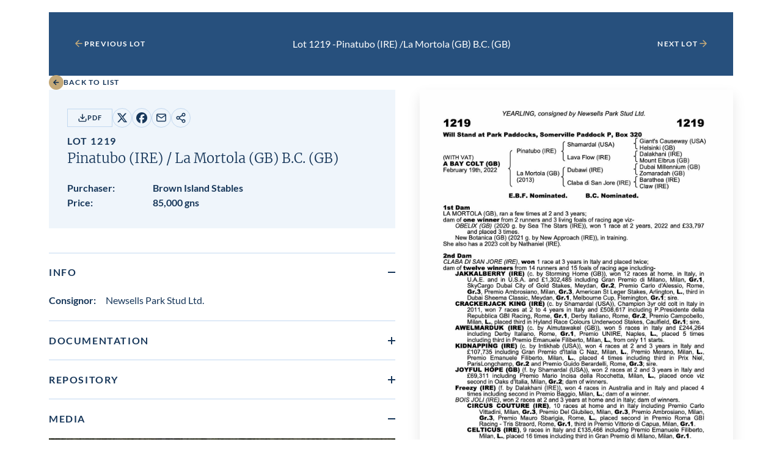

--- FILE ---
content_type: text/html; charset=UTF-8
request_url: https://db.tattersalls.com/4DCGI/Entry/Lot/OC223/1219
body_size: 9979
content:
<!DOCTYPE html>
<html lang="en">
<head>
    <title></title>

    <meta name="viewport" content="width=device-width, initial-scale=1">

    <link rel="stylesheet" href="/db/v3/main.css?v9">


<!----------------------------->
	<script type="text/javascript" src="/db/js/ajax.js"></script>
	<script type="text/javascript" src="/db/js/ajax-dynamic-list.js?v3"></script>
<script>
	var showSMSVerifyOnLoad=false;
	var showSMSamendPhoneOnLoad=false;
	var showPurchaseVerifyOnLoad=false;
</script>


<script>

if(window.parent && parent.resultFrameMinHeight){parent.resultFrameMinHeight(2000)}

function showUpdate(entryID) {
	showInfobox("/4DCGI/Entry/CatalogueUpdateInfoBox?30%091%09=%20"+entryID+"%09");
	return false;
}


function showInfobox(u) {
	var y=event.clientY;
	ajaxGet(u, function(ar){ ajax_showInfobox(ar,y); });
}

function ajax_showInfobox(ar,y) {

	ar +='<button type="button" class="tooltip__close tooltip__toggle">Close<svg xmlns="http://www.w3.org/2000/svg" viewBox="0 0 25 25" width="25"><path d="m13.9 12 5.3-5.3c.4-.4.4-1 0-1.4s-1-.4-1.4 0l-5.3 5.3-5.3-5.3c-.4-.4-1-.4-1.4 0s-.4 1 0 1.4l5.3 5.3-5.3 5.3c-.4.4-.4 1 0 1.4.2.2.4.3.7.3s.5-.1.7-.3l5.3-5.3 5.3 5.3c.2.2.5.3.7.3s.5-.1.7-.3c.4-.4.4-1 0-1.4L13.9 12z"></path></svg></button>'

	o=document.getElementById("infobox")
	o.innerHTML=ar;
	var ymax=document.body.clientHeight-o.offsetHeight;
	if(ymax<0){document.body.style.minHeight=(o.offsetHeight+20)+"px"};
	if(y>ymax){y=ymax};
	if(y<0){y=0};
	o.style.top=(y+"px");
	o.style.left=(((document.body.scrollWidth-o.offsetWidth)/2)+"px");
	o.style.visibility='visible';
}

function hideInfobox() {
	document.getElementById("infobox").style.visibility='hidden';
}

function showRepInfo(){
	showInfobox("/4DCGI/Entry/InfoBoxRepository");
	return false;
}

function showInfo(t){
	var y=event.clientY;
	var t='<div style="padding:10px">'+t+'</div>';
	window.setTimeout(function(){ajax_showInfobox(t,y);},1)
	return false;
}

function showHighestBidInfo(){
	showInfobox("/4DCGI/Entry/InfoBoxBidReserveNotMet");
	return false;
}

function showMaxBidInfo(){
	showInfobox("/4DCGI/Entry/InfoBoxBidMax");
	return false;
}

function showBidNowInfo(){
	showInfobox("/4DCGI/Entry/InfoBoxBidNow");
	return false;
}

function showBidIncrementInfo(){
	showInfobox("/4DCGI/Entry/InfoBoxBidIncrements");
	return false;
}

function scrollToTopOfIframe(){
	if((window.parent)&&(parent!==self)) {window.parent.scrollToTopOfIframe();}
}

var useUpdateURL=false;  //else use the top window url loading
function backToList(){
	var u="/4DCGI/Sale/OC223";
	u=u.split("#")[0];

if(!useUpdateURL){
	var ph='';
	try {ph = parent.window.location.href;} catch (e){}
	if(ph.indexOf('/Main')>0){
		document.cookie="backtoselection="+u+";expires=;path=/";
		window.top.location="https://www.tattersalls.com/sales/october-yearling-sale-book-2/4DCGI/Sale/OC223/Main"+((ph.indexOf('/Main/Draft.')>0)?"/Lots":"");	
	}
}

	window.location.replace(u);
}

function nextPrevLot(u){

if(!useUpdateURL){
	var ph='';
	try {ph = parent.window.location.href;} catch (e){}
	if(ph.indexOf('/Main')>0){
		var us=u.split("/");  //will extract lot no from u
		window.top.location="https://www.tattersalls.com/sales/october-yearling-sale-book-2/4DCGI/Sale/OC223/Main/"+us[us.length-1];  
		return false;
	}
}

	window.location.replace(u);
}

function showScrollToId(i) {
	var o=document.getElementById(i);
	if(o && parent.scrollToXY){
//		var b=o.getBoundingClientRect().bottom;
		var t=o.getBoundingClientRect().top;
//		var wh=window.innerHeight;
//		if(b>(window.scrollY+wh)){
//			parent.scrollToXY(0,math.min(t,b-wh));
//		}else if(t<window.scrollY){
			parent.scrollToXY(0,t);
//		}
	}
}

window.addEventListener('DOMContentLoaded', (event) => {
	 fixPhoneLinks();
	if((window.parent)&&(parent!==self)) {parent.iframeLoaded();}

   	 scrollToTopOfIframe();

});

function fixPhoneLinks(){
	var ta= document.getElementsByTagName('a');
	for (var i=0;i<ta.length;i++) {
		if(ta[i].href.startsWith('tel:')){
			ta[i].setAttribute("target","_blank")
		}
	}
}



function Shortlist(e) {
	var l = document.getElementById("Shortlist"+e).className;
	var ajaxIndex = ajax_list_objects.length;

	ajax_list_objects[ajaxIndex] = new sack();

	ajax_list_objects[ajaxIndex].requestFile = "/4DCGI/MyAccount/AjaxShortlistEntry?EntryID="+e+"&Shortlist="+l;

	ajax_list_objects[ajaxIndex].onCompletion = function(){ ajax_Shortlist(ajaxIndex,e); };
	ajax_list_objects[ajaxIndex].runAJAX();
	return false;
}

function ajax_Shortlist(ajaxIndex,e) {
	var V=ajax_list_objects[ajaxIndex].response;
	document.getElementById("Shortlist"+e).setAttribute("class",V);
	document.getElementById("Shortlist"+e).setAttribute("className",V);  //cos IE doesn't work
}

function urlCounter(u) {
	ajaxGet("/4DCGI/Counter/"+u, function(ar){});
}

function copyURLclicked(t){

	navigator.clipboard.writeText("https://www.tattersalls.com/sales/october-yearling-sale-book-2/4DCGI/Sale/OC223/Main/1219");

	var $toastNotification = document.createElement('div');
	$toastNotification.classList.add('copy-url-btn__notification');
	var toastNotificationText = document.createTextNode('URL has been copied to clipboard');
	$toastNotification.appendChild(toastNotificationText);

	t.appendChild($toastNotification);

	setTimeout( function() {
		$toastNotification.classList.add('hide');
	}, 5000 );

	return false;
}

function showTimeformInfo(){
	window.open("/4DCGI/Sale/Documentation/WSD01651.pdf",'_blank');
}

	currencyTable = {}

	function currencyDisplay(){
		if(currencyTable.Conversions && currencyTable.Conversions.length){
			document.getElementById('currentBidCurrenciesContainer').style.display='block';
			document.getElementById('myBidCurrenciesContainer').style.display='inline';
		}
	}
	window.addEventListener('DOMContentLoaded', (event) => {
		currencyHandler();
		currencyDisplay();
	});


	function currencyHandler(){
		var ct=currencyTable.Conversions;
		if(ct){
			var c=document.getElementById('currentBidCurrencies');
			var m=document.getElementById('myBidCurrencies');
			var hc="";
			var hm="";
			var cb="85,000"
			var v=document.forms['confirmBid'].bidAmount.value;
			for (var i=0;i<currencyTable.Conversions.length;i++) {
				hc+=((hc)?" / ":"")+Math.round(ct[i].Rate*1.05*parseInt(cb.replace(/,/g,""))).toLocaleString()+" "+ct[i].Code;
				hm+=((hm)?" / ":"")+Math.round(ct[i].Rate*1.05*parseInt(v.replace(/,/g,""))).toLocaleString()+" "+ct[i].Code;
			}
			c.innerHTML=hc;
			m.innerHTML=hm;
		}
	}



</script>




<style>
	.sale-lot-nav.specialSessionBG {background-color: ; color: ; margin-bottom:-1.25rem;}
	.sale-lot-nav.specialSessionBG .sale-lot-nav__button button-link, .sale-lot-nav.specialSessionBG .sale-lot-nav__filter-form-inner {color: ;}
	.sale-lot-nav__button.button-link svg{fill: ;}
	.specialSessionImg {width:100%; margin-bottom:1.25rem;}


	.shortlist, .unshortlist, .remind {display:inline-block; position:relative; top:2px;height:24px}


	.shortlist, .unshortlist, .remind {width:48px;background-size:48px;padding:12px 0px 12px 0px;}
	.remind {background-image:url('/db/pics/thumbsupwideremind.png');}
	.remind:hover {background-image:url('/db/pics/thumbsupwidehoveroff.png');}
	.shortlist {background-image:url('/db/pics/thumbsupwide.png');}
	.shortlist:hover {background-image:url('/db/pics/thumbsupwidehoverremind.png');}
	.unshortlist {background-image:url('/db/pics/thumbsupwideoff.png');}
	.unshortlist:hover {background-image:url('/db/pics/thumbsupwidehover.png')}





.copy-url-btn__notification {
    position: absolute;
    top: 100%;
    left: 0;
    z-index: 1;
    padding: 0.5em 1.5em;
    background: #c4a979;
    border-radius: 20px;
    max-width: 100vw;
    margin-top: 8px;
    color: #fff;
    pointer-events: none;
    font-size: 12px;
    font-weight: 700;
    opacity: 1;
    transition: opacity 0.5s;
    text-wrap: nowrap;
}
.copy-url-btn__notification.hide {
    opacity: 0;
}

	.rsHorse {margin-left:7px;}
	.rsConsignor {margin-left:5px; margin-right:7px;}
	.rsPrice {font-weight: 700}
	.catalogueUpdateDate {}
	.italic {font-style: italic;}
	.sale-lot-details__copy-url{position:relative;}

:root{
--warning-background-color: #FFE2E6;
}
.sale-lot-details__warning {
	background-color: var(--warning-background-color);
	padding: 1.25rem;
}
.infoIcon img{
	width: 18px;
	position: relative;
	top: 3px;
}
#infobox {
    left: 50px;
    top: 50px;
    position: absolute;
    display: block;
    visibility: hidden;
    text-align: left;
    z-index: 10000;
    font-size: 12px;
    border: 1px solid #163659;
    background-color: lightyellow;
    border-color: #163659;
    box-shadow: 3px 3px 3px #888;
    -moz-box-shadow: 3px 3px 3px #888;
    -webkit-box-shadow: 3px 3px 3px #888;
    -ms-filter: "progid:DXImageTransform.Microsoft.Shadow(color=#CCCCCC,direction=125,strength=5)";
    filter: progid:DXImageTransform.Microsoft.Shadow(color=#CCCCCC,direction=125,strength=5);
}
	#infobox{
		width: 500px;
		visibility: hidden; 
	}
	#infobox caption {font-size:16px;}
	@media screen and (max-width: 600px) {
		#infobox{width: 420px;}
		#infobox caption {font-size:14px;}
	}
	@media screen and (max-width: 500px) {
		#infobox{width: 320px;}
	}
	@media screen and (max-width: 400px) {
		#infobox{width: 275px;}
	}
#infobox {padding:10px; font-size:0.875rem; color:#000; line-height:normal;}
#infobox h3 {font-family: "Merriweather",sans-serif; font-size:1rem; font-weight:700; margin-bottom: 20px;}

#infobox .btn  {
display: inline-flex;
justify-content: center;
align-items: center;
gap: 0.625rem;
padding: 1.125rem 1.75rem;
background-color: var(--button-background-color);
border: 0.0625rem solid var(--button-border-color);
fill: var(--button-fill);
text-transform: uppercase;
text-decoration: none;
text-align: center;
letter-spacing: .1em;
font-size: 0.8125rem;
font-weight: 700;
color: #163659;
transition: background-color .3s,border-color .3s,fill .3s,color .3s;
--button-background-color: #FF8B04;
--button-border-color: #FF8B04;
border-radius:0;
width: 75%;
}

#infobox input[type="text"] {
padding: 9px 12px;
font-family: 'Lato', sans-serif;
font-weight: 400;
border-radius: 6px;
border: 1px solid #fff;
font-size: 16px;
color: #666666;
border: 1px solid #829dba;
-moz-box-sizing: border-box;
-webkit-box-sizing: border-box;
box-sizing: border-box;
-webkit-appearance: none;
}

	.timeform-heading {color: #38342e;
		font-weight: 700;
		padding-top: 12px;
		line-height: 1.5;
		font-size:20px;
		}
	.timeform-heading:nth-child(1) {padding-top: 0px;}
	.timeform-text {color: #8e8677;line-height: 1.5;}
	.timeform table {white-space: nowrap; margin-top: 8px; margin-bottom:0px; min-width:94%;}
	.timeform table tbody td {font-size:13px; padding:0px 4px;text-align:right;background-color: transparent}
	.timeform .trainer {font-style: italic;}
	.timeform table tbody>tr>:nth-child(1), .timeform table tbody>tr>:nth-child(2), .timeform table tbody>tr>:nth-child(3), .timeform table tbody>tr>:nth-child(8) {text-align:left;}
	.timeform table tbody>tr>:nth-child(11) {font-weight: bold; padding-right:0px;}
	.timeform table tbody>tr>:nth-child(12) {font-weight: bold; padding-left:0px;}
	.timeform tbody>tr, .timeform table tbody tr:nth-of-type(even) td {background-color: transparent}
	.timeform-heading>.table-icon {padding-left:20px;}

	.floatRight {float:right; margin-left:3px;}

	.countdownSoon {color:#F0A000; font-weight:700}
	.countdownUrgent {color:#cd2c4e; font-weight:700}
	.gmtbst{margin-left:3px; font-size:0.75rem; color:#666;}
	.countdown{white-space:nowrap; font-weight:400}

	.infoIconBid {position: relative; top: 0px; padding: 0}
	.infoIconBid.dimmed, .infoIconBid.dimmed:hover {color:#CCC;}
	a.infoIconBid {margin-left:-0.3rem;}
	.infoIconBid img {width: 25px}
	#bidnow-btn.dimmed, #bidnow-btn.dimmed:hover, #maxbid-btn.dimmed, #maxbid-btn.dimmed:hover, #confirm-bid-submit.dimmed, #confirm-bid-submit.dimmed:hover {color:#a7a49f; background-color:#CCC;}
	.warningText {background-color: var(--warning-background-color);}

.tooltip__close {
	display: flex;
	align-items: center;
	gap: 0.625rem;
	font-size: 0.6875rem;
	font-weight: 700;
	letter-spacing: .1em;
	text-transform: uppercase;
	position: absolute; 
	top: 15px; 
	right: 10px;
	background: none;
	border: none;
}

	#infobox{z-index:10000}
	#infobox th, #infobox td {line-height:1.25;padding: 0 10px 0 0; background-color:rgb(255, 255, 224)}

	.csym {}
	.csymgns {}
	.tag {display: inline-block;}


.button {
display: inline-flex;
justify-content: center;
align-items: center;
gap: 0.625rem;
padding: 1.125rem 1.75rem;
background-color: var(--button-background-color);
border: 0.0625rem solid var(--button-border-color);
fill: var(--button-fill);
text-transform: uppercase;
text-decoration: none;
text-align: center;
letter-spacing: .1em;
font-size: 0.8125rem;
font-weight: 700;
color: var(--button-text-color);
transition: background-color .3s,border-color .3s,fill .3s,color .3s;
}

.button--extra-small {
padding: 0.375rem 1rem;
font-size: 0.6875rem;
}

.button--outline-secondary, .site-ireland .button--outline-secondary, .site-online .button--outline-secondary {
--button-background-color: transparent;
--button-border-color: #C2D8F0;
--button-fill: #112E4D;
--button-text-color: #112E4D;
}

.button--outline-secondary:hover, .site-ireland .button--outline-secondary:hover, .site-online .button--outline-secondary:hover {
--button-background-color: #C2D8F0;
--button-border-color: #C2D8F0;
--button-fill: #112E4D;
--button-text-color: #112E4D;
}

.site-cheltenham .button--outline-secondary {
--button-background-color: transparent;
--button-border-color: #DAD9D8;
--button-fill: #4B4841;
--button-text-color: #4B4841;
}
.site-cheltenham .button--outline-secondary:hover {
--button-background-color: #DAD9D8;
--button-border-color: #DAD9D8;
--button-fill: #4B4841;
--button-text-color: #4B4841;
}
.sale-lot-details__info-top {
display: flex;
flex-wrap: wrap;
align-items: center;
gap: 1.25rem;
margin-bottom: 0.625rem;
justify-content: initial;
}

@media all and (min-width: 48em)
.sale-lot-details__info-top {
margin-bottom: 1.25rem;
}

.sale-lot-details__racing-post {
margin-left: auto;
}

.timeform-heading-value {margin-left: 0.5rem; font-size:1rem; font-family: Lato, sans-serif; font-weight:400; text-transform: none;}

sale-lot-details__additional-info-images-gallery .sale-lot-details__additional-info-media-link:first-child img {
width: 100%;
height: auto;
}

.sale-lot-details__additional-info-video-link{
width: calc(50% - 0.625rem);
position: relative;
}

media all and (min-width: 64em){
	.sale-lot-details__additional-info-video-link {
	width: calc(25% - 0.9375rem);
	}
}

.sale-lot-details__additional-info-video-link:first-child {
width: 100%;
}


.sale-lot-details__additional-info-media-link img {
height: 140px;
display: block;
opacity: 1;
transition: opacity .3s;
}

.sale-lot-details__additional-info-media-link img.svgimg, .sale-lot-details__additional-info-media-link:first-child img.svgimg{
position: absolute;
top: 50%;
left: 50%;
-webkit-transform: translate(-50%, -50%);
transform: translate(-50%, -50%);
opacity: 0;
transition: opacity .3s;
width: 25px;
height: 24px;
}

.sale-lot-details__additional-info-media-link:hover img.svgimg, .sale-lot-details__additional-info-media-link:first-child:hover img.svgimg {
opacity: .7;
}

.sale-lot-details__additional-info-video-gallery {
display: none;
}

@media all and (min-width: 48em) {
	.sale-lot-details__additional-info-video-gallery {
	display: flex;
	flex-wrap: wrap;
	gap: 1.25rem;
	}

}

.sale-lot-details__additional-info-images-scroller .video {
width: 19.1875rem;
}

.sale-lot-details__additional-info-images-scroller img {
height: 14rem;
max-width: none;
}

.plyr--video .plyr__controls {
  display: none;
}

.catalogueUpdate .black {font-weight: bold;}
.extra-small {font-size: 0.6875rem;}
#currentBidCurrencies {font-weight:700; letter-spacing:0.1em;}

.rp-icon--post {
background: url("/db/pics/icon.RP.svg") no-repeat center center;
background-size:22px;
display: inline-block;
width: 22px;
height: 22px;
position: relative;
top: 0px;
}


.rp-icon--ERA {
background: url("/db/pics/icon.ERA.png") no-repeat center center;
background-size:38px 18px;
display: inline-block;
width: 38px;
height: 18px;
position: relative;
top: 2px;
}


</style>


<!----------------------------->






</head>

<body class="site-newmarket"
    data-iframe-size  onclick="hideInfobox();" ontouchstart="hideInfobox();">
<div id="infobox"></div>


<div class="sale" 
    data-iframe-url=""
    data-sale-panel="lot">

            
<div class="sale-lot container container--container-padding">

    <nav class="sale-lot-nav ">
        <div>

            <a class="sale-lot-nav__button button-link" 
                href="javascript:void(0)" onClick='nextPrevLot("/4DCGI/Entry/Lot/OC223/1218");return false;'>

                <svg xmlns="http://www.w3.org/2000/svg" viewBox="0 0 25 25" width="25">
	<path d="M19.5 11.9H7.9l5.3-5.3c.4-.4.4-1 0-1.4s-1-.4-1.4 0l-7 7c-.1.1-.2.2-.2.3-.1.2-.1.5 0 .8.1.1.1.2.2.3l7 7c.2.2.5.3.7.3s.5-.1.7-.3c.4-.4.4-1 0-1.4l-5.3-5.3h11.6c.6 0 1-.4 1-1s-.4-1-1-1z"/>
</svg>

                <div class="sale-lot-nav__button-text">
                    Previous Lot
                </div>
            </a>

        </div>

            <div class="sale-lot-nav__filter-form-inner">
		Lot 1219 - <span class="keepTogether"><span class="bold">Pinatubo (IRE)</span> /</span> <span class="keepTogether"><span class="bold">La Mortola (GB)</span> B.C.<span class='sn'> (GB)</span></span>
            </div>

        <div>

            <a class="sale-lot-nav__button button-link" 
                href="javascript:void(0)" onClick='nextPrevLot("/4DCGI/Entry/Lot/OC223/1220");return false;'>
                
                <div class="sale-lot-nav__button-text">
                    Next Lot
                </div>

                <svg xmlns="http://www.w3.org/2000/svg" viewBox="0 0 25 25" width="25">
	<path d="M5.5 11.9h11.6l-5.3-5.3c-.4-.4-.4-1 0-1.4s1-.4 1.4 0l7 7c.1.1.2.2.2.3.1.2.1.5 0 .8-.1.1-.1.2-.2.3l-7 7c-.2.2-.5.3-.7.3s-.5-.1-.7-.3c-.4-.4-.4-1 0-1.4l5.3-5.3H5.5c-.6 0-1-.4-1-1s.4-1 1-1z"/>
</svg>
            </a>

        </div>
    </nav>



    <nav class="sale-lot-back">
        <a class="button-link"
            href="javascript:void(0)" onClick='backToList();return false;'>
            
            <div>
                <svg xmlns="http://www.w3.org/2000/svg" viewBox="0 0 24 24" width="24" class="icon-arrow-solid">
    <circle cx="12" cy="12" r="12" class="icon-arrow-solid__background"/>
    <path d="M16.2 11.2H10l2.6-2.6-1.2-1.2L6.9 12l4.5 4.6 1.2-1.2-2.6-2.6h6.2z" class="icon-arrow-solid__arrow"/>
</svg>
            </div>
            
            <div>
                Back to List
            </div>
        </a>
    </nav>

    <section class="sale-lot-details">
        <div class="sale-lot-details__info">

				



            <div class="sale-lot-details__info-inner">
                <div class="sale-lot-details__info-top">
		    <a class="button button--outline-secondary button--extra-small" href="https://www.tattersalls.com/cat/october2/2023/1219.pdf" target="_blank">

                        <svg xmlns="http://www.w3.org/2000/svg" viewBox="0 0 25 25">
	<path d="M21.5 14.4c-.6 0-1 .4-1 1v4c0 .3-.1.5-.3.7s-.4.3-.7.3h-14c-.3 0-.5-.1-.7-.3-.2-.2-.3-.4-.3-.7v-4c0-.6-.4-1-1-1s-1 .4-1 1v4c0 .8.3 1.6.9 2.1.6.6 1.3.9 2.1.9h14c.8 0 1.6-.3 2.1-.9s.9-1.3.9-2.1v-4c0-.5-.4-1-1-1z"></path><path class="st0" d="M11.8 16.1c.1.1.2.2.3.2.1.1.3.1.4.1.1 0 .3 0 .4-.1.1-.1.2-.1.3-.2l5-5c.4-.4.4-1 0-1.4s-1-.4-1.4 0L13.5 13V3.4c0-.6-.4-1-1-1s-1 .4-1 1V13L8.2 9.7c-.4-.4-1-.4-1.4 0s-.4 1 0 1.4l5 5z"></path>
</svg>      
                        PDF
                    </a>
                    <div class="sale-lot-details__social-media">

                        <a href="https://twitter.com/share?text=&url=https://www.tattersalls.com/sales/october-yearling-sale-book-2/4DCGI/Sale/OC223/Main/1219&via=tattersalls1766"
                            target="_blank">

                            <div class="screen-reader-text">
                                Share on X
                            </div>

                            <svg xmlns="http://www.w3.org/2000/svg" viewBox="0 0 18 18" width="18">
    <path d="M13.7 1.4h2.5l-5.5 6.3 6.5 8.6h-5.1l-4-5.2-4.6 5.2H1.1L7 9.6.8 1.4H6l3.6 4.8 4.1-4.8zm-.8 13.4h1.4l-9-12H3.7l9.2 12z"/>
</svg>
                        </a>

                        <a href="https://www.facebook.com/sharer/sharer.php?u=https://www.tattersalls.com/sales/october-yearling-sale-book-2/4DCGI/Sale/OC223/Main/1219"
                            target="_blank">

                            <div class="screen-reader-text">
                                Share on Facebook
                            </div>

                            <svg xmlns="http://www.w3.org/2000/svg" viewBox="0 0 18 18" width="18">
	<path d="M9 0C4 0 0 4 0 9c0 4.2 2.9 7.8 6.8 8.7v-6H5V9h1.9V7.8c0-3.1 1.4-4.5 4.4-4.5.6 0 1.6.1 2 .2V6h-1c-1.5 0-2 .6-2 2v1H13l-.5 2.8h-2.4V18c4.4-.6 7.9-4.4 7.9-9 0-5-4-9-9-9z"/>
</svg>
                        </a>

                        <a href="mailto:?subject=Check out this lot on tattersalls.com&body=Check out this lot on https://www.tattersalls.com/sales/october-yearling-sale-book-2/4DCGI/Sale/OC223/Main/1219"
                            target="_blank">

                            <div class="screen-reader-text">
                                Share by email
                            </div>

                            <svg xmlns="http://www.w3.org/2000/svg" viewBox="0 0 25 25" width="25">
	<path d="M20.5 3.1h-16c-1.7 0-3 1.3-3 3v12c0 1.7 1.3 3 3 3h16c1.7 0 3-1.3 3-3v-12c0-1.6-1.3-3-3-3zm-16 2h16c.4 0 .7.2.9.6l-8.9 6.2-8.9-6.2c.2-.4.5-.6.9-.6zm16 14h-16c-.6 0-1-.4-1-1V8l8.4 5.9c.2.1.4.2.6.2s.4-.1.6-.2L21.5 8v10.1c0 .6-.4 1-1 1z"/>
</svg>
                        </a>

                        <button class="sale-lot-details__copy-url" 
                            type="button" onclick='copyURLclicked(this);'>

                            <div class="screen-reader-text">
                                Copy URL
                            </div>

                            <svg xmlns="http://www.w3.org/2000/svg" viewBox="0 0 18 18" width="18">
	<path d="M13.5 11.3c-.8 0-1.6.3-2.1.9l-4-2.3c0-.3.1-.6.1-.9 0-.3-.1-.5-.1-.8l4-2.3c.5.5 1.3.9 2.1.9 1.7 0 3-1.3 3-3s-1.3-3-3-3-3 1.3-3 3c0 .3.1.6.1.8l-4 2.3C6.1 6.4 5.3 6 4.5 6c-1.7 0-3 1.3-3 3s1.3 3 3 3c.8 0 1.6-.3 2.1-.9l4 2.3c-.1.3-.1.5-.1.8 0 1.7 1.3 3 3 3s3-1.3 3-3-1.3-2.9-3-2.9zm0-9c.8 0 1.5.7 1.5 1.5s-.7 1.5-1.5 1.5S12 4.6 12 3.8s.7-1.5 1.5-1.5zm-9 8.2C3.7 10.5 3 9.8 3 9s.7-1.5 1.5-1.5S6 8.2 6 9s-.7 1.5-1.5 1.5zm9 5.3c-.8 0-1.5-.7-1.5-1.5 0-.3.1-.5.2-.7.3-.4.7-.7 1.3-.7.8 0 1.5.7 1.5 1.5s-.7 1.4-1.5 1.4z"/>
</svg>
                        </button>
                    </div>




  
                </div>




                <div class="sale-lot-details__heading">
                    <h1>
                        <span class="caps caps--small caps caps--normal--768">Lot 1219</span><br />

                        <span class="heading-6 heading-5--768"><span class="keepTogether"><span class="bold">Pinatubo (IRE)</span> /</span> <span class="keepTogether"><span class="bold">La Mortola (GB)</span> B.C.<span class='sn'> (GB)</span></span></span>
                    </h1>
                </div>

                <div class="sale-lot-details__meta">




                        <div class="sale-lot-details__meta-item">
                            <div class="sale-lot-details__meta-item-key">
                                <strong>Purchaser:</strong>
                            </div>

                            <div class="sale-lot-details__meta-item-value">
                                <strong>Brown Island Stables</strong>
                            </div>
                        </div>

                        <div class="sale-lot-details__meta-item">
                            <div class="sale-lot-details__meta-item-key">
                                <strong>Price:</strong>
                            </div>

                            <div class="sale-lot-details__meta-item-value">
                                <strong>85,000 gns </strong>
                            </div>
                        </div>      
              
               </div>

          </div>
      </div>


        <div class="sale-lot-details__image">
            <img src="https://www.tattersalls.com/cat/october2/2023/1219.jpg" class='pedigreeJPG'>








        </div>


        <div class="sale-lot-details__additional-info">

 


              <details class="sale-lot-details__additional-info-dropdown details" open>
                    <summary class="sale-lot-details__additional-info-summary">
                        <div>
                            <h2 class="caps">Info</h2>
                        </div>

                        <div class="sale-lot-details__additional-info-summary-icon"></div>
                    </summary>

                    <div class="details__content">
                        <div class="sale-lot-details__additional-info-content">

                             <p><strong>Consignor:&emsp;</strong>Newsells Park Stud Ltd.</p>












                       </div>
                    </div>
                </details>
            







           
            
                        
            <details class="sale-lot-details__additional-info-dropdown details" >
                <summary class="sale-lot-details__additional-info-summary">
                    <div>
                        <h2 class="caps">Documentation</h2>
                    </div>

                    <div class="sale-lot-details__additional-info-summary-icon"></div>
                </summary>

                <div class="details__content">
                    <div class="sale-lot-details__additional-info-content">


			<a href="https://secure.tattersalls.com/4DCGI/Entry/ViewEntryDocs?ID=2351200&filename=SKM_C25823081410370-page1.jpg&p2=SKM_C25823081410370-page2.jpg&p3=SKM_C25823081410370-page3.jpg" target="_blank">Flu Vaccinations</a><BR><a href="https://secure.tattersalls.com/4DCGI/Entry/ViewEntryDocs?ID=2406099&filename=LT-23-022613_1-page1.jpg&p2=LT-23-022613_1-page2.jpg" target="_blank">EIA Certificate</a><BR><a href="https://secure.tattersalls.com/4DCGI/Entry/ViewEntryDoc?ID=2400261&filename=SKM_C25823091410430-page2.jpg" target="_blank">Health Certificate</a>
                    </div>
                </div>
            </details>
 

                        
            <details class="sale-lot-details__additional-info-dropdown details">
                <summary class="sale-lot-details__additional-info-summary">
                    <div>
                        <h2 class="caps">Repository</h2>
                    </div>

                    <div class="sale-lot-details__additional-info-summary-icon"></div>
                </summary>

                <div class="details__content">
                    <div class="sale-lot-details__additional-info-content">
X-rays 
 / Endoscope

 (veterinary access only)
                    </div>
                </div>
            </details>
            
           






            <details class="sale-lot-details__additional-info-dropdown details" open>
                    <summary class="sale-lot-details__additional-info-summary">
                        <div>
                            <h2 class="caps">Media</h2>
                        </div>

                        <div class="sale-lot-details__additional-info-summary-icon"></div>
                    </summary>

                    <div class="details__content">
                        <div class="sale-lot-details__additional-info-content sale-lot-details__additional-info-content--media">




				

	<div class="sale-lot-details__additional-info-images-scroller"><div class="scroll-x"><div class="scroll-x__inner"><div class="scroll-x__content">
		
			<a class="sale-lot-details__additional-info-video-link" href="/4DCGI/Entry/LotVideoGallery/OC223/1219?index=0" target="_blank">
				<div class="screen-reader-text">View video in lot gallery</div>
                            <div class="video">
                                <video class="video" onplay="this.pause()">
				<source src="https://secure.tattersalls.com/EntryImages/002/420/987/ex%20La%20Mortola.mp4#t=0.1" type="video/mp4" id='imagesVideomp4'/>
				<source src="https://secure.tattersalls.com/EntryImages/002/420/987/ex%20La%20Mortola.ogv" type="video/ogg" id='imagesVideoogg' />
                                </video>

                                <div class="video__play">
                                    <svg width="25" height="25" viewBox="0 0 25 25" fill="none" xmlns="http://www.w3.org/2000/svg">
<path d="M5.5 3.70215L19.5 12.7021L5.5 21.7021V3.70215Z" stroke="#112E4D" stroke-width="2" stroke-linecap="round" stroke-linejoin="round"/>
</svg>
                                </div>
                            </div>
			</a>
		
	</div></div></div></div>
	<div class="sale-lot-details__additional-info-video-gallery">
		
			<a class="sale-lot-details__additional-info-video-link" href="/4DCGI/Entry/LotVideoGallery/OC223/1219?index=0" target="_blank">
				<div class="screen-reader-text">View video in lot gallery</div>
				                                <video onplay="this.pause()">
				<source src="https://secure.tattersalls.com/EntryImages/002/420/987/ex%20La%20Mortola.mp4#t=0.1" type="video/mp4" id='imagesVideomp4'/>
				<source src="https://secure.tattersalls.com/EntryImages/002/420/987/ex%20La%20Mortola.ogv" type="video/ogg" id='imagesVideoogg' />
                                </video>

                                <div class="video__play">
                                    <svg width="25" height="25" viewBox="0 0 25 25" fill="none" xmlns="http://www.w3.org/2000/svg">
<path d="M5.5 3.70215L19.5 12.7021L5.5 21.7021V3.70215Z" stroke="#112E4D" stroke-width="2" stroke-linecap="round" stroke-linejoin="round"/>
</svg>
                                </div>
			</a>
		
	</div>




	<div class="sale-lot-details__additional-info-images-gallery">
		
			<a class="sale-lot-details__additional-info-media-link" href="/4DCGI/Entry/LotImageGallery/OC223/1219?index=0" target="_blank" onclick='urlCounter("OC223/1219/002/420/987/ex%20La%20Mortola-1.jpg")' oncontextmenu="return false;">
				<div class="screen-reader-text">View image in lot gallery</div>
				<img src="/EntryImages/thumb800x/002/420/987/ex%20La%20Mortola-1.jpg"/>
				<img src="/db/pics/icon.magglass.svg" class="svgimg">
			</a>
		
			<a class="sale-lot-details__additional-info-media-link" href="/4DCGI/Entry/LotImageGallery/OC223/1219?index=1" target="_blank" onclick='urlCounter("OC223/1219/002/420/987/ex%20La%20Mortola-2.jpg")' oncontextmenu="return false;">
				<div class="screen-reader-text">View image in lot gallery</div>
				<img src="/EntryImages/thumb800x/002/420/987/ex%20La%20Mortola-2.jpg"/>
				<img src="/db/pics/icon.magglass.svg" class="svgimg">
			</a>
		
	</div>
	<div class="sale-lot-details__additional-info-images-scroller"><div class="scroll-x"><div class="scroll-x__inner"><div class="scroll-x__content">
		
			<a class="sale-lot-details__additional-info-media-link" href="/4DCGI/Entry/LotImageGallery/OC223/1219?index=0" target="_blank" onclick='urlCounter("OC223/1219/002/420/987/ex%20La%20Mortola-1.jpg")'>
				<div class="screen-reader-text">View image in lot gallery</div>
				<img src="/EntryImages/thumb800x/002/420/987/ex%20La%20Mortola-1.jpg" width="400" height="291"/>
				<img src="/db/pics/icon.magglass.svg" class="svgimg">
			</a>
		
			<a class="sale-lot-details__additional-info-media-link" href="/4DCGI/Entry/LotImageGallery/OC223/1219?index=1" target="_blank" onclick='urlCounter("OC223/1219/002/420/987/ex%20La%20Mortola-2.jpg")'>
				<div class="screen-reader-text">View image in lot gallery</div>
				<img src="/EntryImages/thumb800x/002/420/987/ex%20La%20Mortola-2.jpg" width="400" height="291"/>
				<img src="/db/pics/icon.magglass.svg" class="svgimg">
			</a>
		
	</div></div></div></div>






                        </div>
                    </div>
                </details>



<details class="sale-lot-details__additional-info-dropdown details details--initiated"><summary class="sale-lot-details__additional-info-summary"><div><h2 class="caps">Sales for Half Brothers/Sisters</h2></div><div class="sale-lot-details__additional-info-summary-icon"></div></summary><div class="details__content"><div class="sale-lot-details__additional-info-content"><div class="sale-lot-details__additional-info-content-highlight"><p>Autumn Horses In Training Sale 2025 <a href="https://www.tattersalls.com/sales/autumn-horses-in-training-sale/4DCGI/Sale/AUT25/Main/755" target="_blank" title="View Pedigree" class="ll">lot 755</a> <span class='rsHorse'>Obelix (GB) (G. by Sea The Stars (IRE))</span>, <span class='rsConsignor'>Consign Ltd.=>Julie Camacho</span> <span class='rsPrice'>15,000&nbsp;gns&nbsp;</span></p><p>October Yearling Sale, Book 2 2025 <a href="https://www.tattersalls.com/sales/october-yearling-sale-book-2/4DCGI/Sale/OC225/Main/932" target="_blank" title="View Pedigree" class="ll">lot 932</a> <span class='rsHorse'>F. by Sea The Stars (IRE) 2024</span>, <span class='rsConsignor'>Newsells Park Stud Ltd.=>Jamie Piggott Bloodstock</span> <span class='rsPrice'>85,000&nbsp;gns&nbsp;</span></p><p>October Yearling Sale, Book 2 2024 <a href="https://www.tattersalls.com/sales/october-yearling-sale-book-2/4DCGI/Sale/OC224/Main/866" target="_blank" title="View Pedigree" class="ll">lot 866</a> <span class='rsHorse'>C. by Nathaniel (IRE) 2023</span>, <span class='rsConsignor'>Newsells Park Stud Ltd.=>Blandford Bloodstock</span> <span class='rsPrice'>85,000&nbsp;gns&nbsp;</span></p><p>Autumn Horses In Training Sale 2023 <a href="https://www.tattersalls.com/sales/autumn-horses-in-training-sale/4DCGI/Sale/AUT23/Main/1056" target="_blank" title="View Pedigree" class="ll">lot 1056</a> <span class='rsHorse'>Obelix (GB) (G. by Sea The Stars (IRE))</span>, <span class='rsConsignor'>The Castlebridge Consignment=>Nick Bradley Racing</span> <span class='rsPrice'>45,000&nbsp;gns&nbsp;</span></p><p>October Yearling Sale, Book 2 2022 <a href="https://www.tattersalls.com/sales/october-yearling-sale-book-2/4DCGI/Sale/OC222/Main/578" target="_blank" title="View Pedigree" class="ll">lot 578</a> <span class='rsHorse'>C. by New Approach (IRE) 2021</span>, <span class='rsConsignor'>Newsells Park Stud Ltd.=>Vendor</span> <span class='rsPrice'>30,000&nbsp;gns&nbsp;</span></p><p>October Yearling Sale, Book 1 2021 <a href="https://www.tattersalls.com/sales/october-yearling-sale-book-1/4DCGI/Sale/OC121/Main/105" target="_blank" title="View Pedigree" class="ll">lot 105</a> <span class='rsHorse'>C. by Sea The Stars (IRE) 2020</span>, <span class='rsConsignor'>Oneliner Stables, Ireland=>Kevin Philippart De Foy</span> <span class='rsPrice'>200,000&nbsp;gns&nbsp;</span></p><p>December Foal Sale 2020 <a href="https://www.tattersalls.com/sales/december-foal-sale/4DCGI/Sale/DEF20/Main/718" target="_blank" title="View Pedigree" class="ll">lot 718</a> <span class='rsHorse'>C. by Sea The Stars (IRE) 2020</span>, <span class='rsConsignor'>Newsells Park Stud Ltd.=>Oneliner Stables</span> <span class='rsPrice'>170,000&nbsp;gns&nbsp;</span></p><p>October Yearling Sale, Book 1 2019 <a href="https://www.tattersalls.com/sales/october-yearling-sale-book-1/4DCGI/Sale/OC119/Main/384" target="_blank" title="View Pedigree" class="ll">lot 384</a> <span class='rsHorse'>C. by Frankel (GB) 2018</span>, <span class='rsConsignor'>Newsells Park Stud Ltd.=>Godolphin</span> <span class='rsPrice'>300,000&nbsp;gns&nbsp;</span></p></div></div></div></details>

                    </div>
    </section>
</div>
    
    
    
    </div>





    <script src="/db/v3/iframe-resizer.parent.js" type="text/javascript" async></script>
    <script src="/db/v3/iframe-resizer.child.js" type="text/javascript" async></script>
    <script src="/db/v3/main.js?v8" type="text/javascript" async></script>
</body>
</html>


--- FILE ---
content_type: text/css
request_url: https://db.tattersalls.com/db/v3/main.css?v9
body_size: 26263
content:
@font-face{font-family:"Merriweather";src:url("../fonts/Merriweather-BlackItalic.woff2") format("woff2");font-weight:900;font-style:italic;font-display:swap}@font-face{font-family:"Merriweather";src:url("../fonts/Merriweather-Bold.woff2") format("woff2");font-weight:bold;font-style:normal;font-display:swap}@font-face{font-family:"Merriweather";src:url("../fonts/Merriweather-BoldItalic.woff2") format("woff2");font-weight:bold;font-style:italic;font-display:swap}@font-face{font-family:"Merriweather";src:url("../fonts/Merriweather-Black.woff2") format("woff2");font-weight:900;font-style:normal;font-display:swap}@font-face{font-family:"Merriweather";src:url("../fonts/Merriweather-Light.woff2") format("woff2");font-weight:300;font-style:normal;font-display:swap}@font-face{font-family:"Merriweather";src:url("../fonts/Merriweather-Regular.woff2") format("woff2");font-weight:normal;font-style:normal;font-display:swap}@font-face{font-family:"Merriweather";src:url("../fonts/Merriweather-Italic.woff2") format("woff2");font-weight:normal;font-style:italic;font-display:swap}@font-face{font-family:"Merriweather";src:url("../fonts/Merriweather-LightItalic.woff2") format("woff2");font-weight:300;font-style:italic;font-display:swap}@font-face{font-family:"Lato";src:url("../fonts/Lato-Bold.woff2") format("woff2");font-weight:bold;font-style:normal;font-display:swap}@font-face{font-family:"Lato";src:url("../fonts/Lato-Light.woff2") format("woff2");font-weight:300;font-style:normal;font-display:swap}@font-face{font-family:"Lato";src:url("../fonts/Lato-BlackItalic.woff2") format("woff2");font-weight:900;font-style:italic;font-display:swap}@font-face{font-family:"Lato Hairline";src:url("../fonts/Lato-HairlineItalic.woff2") format("woff2");font-weight:300;font-style:italic;font-display:swap}@font-face{font-family:"Lato";src:url("../fonts/Lato-Black.woff2") format("woff2");font-weight:900;font-style:normal;font-display:swap}@font-face{font-family:"Lato";src:url("../fonts/Lato-LightItalic.woff2") format("woff2");font-weight:300;font-style:italic;font-display:swap}@font-face{font-family:"Lato Hairline";src:url("../fonts/Lato-Hairline.woff2") format("woff2");font-weight:300;font-style:normal;font-display:swap}@font-face{font-family:"Lato";src:url("../fonts/Lato-Regular.woff2") format("woff2");font-weight:normal;font-style:normal;font-display:swap}@font-face{font-family:"Lato";src:url("../fonts/Lato-Italic.woff2") format("woff2");font-weight:normal;font-style:italic;font-display:swap}@font-face{font-family:"Lato";src:url("../fonts/Lato-BoldItalic.woff2") format("woff2");font-weight:bold;font-style:italic;font-display:swap}body{font-family:"Lato",sans-serif;font-size:87.5%}@media all and (min-width: 64em){body{font-size:100%}}a{color:inherit}p{margin-top:1em;margin-bottom:1em}ul,ol{margin-top:1em;margin-bottom:1em}ol{padding-left:0}li{margin-top:.5em;margin-bottom:.5em}h1,h2,h3,h4,h5,h6{margin-top:2em;margin-bottom:1em;font-size:1em;font-weight:inherit}h1:first-child,h2:first-child,h3:first-child,h4:first-child,h5:first-child,h6:first-child,ul:first-child,ol:first-child,li:first-child,p:first-child{margin-top:0}h1:last-child,h2:last-child,h3:last-child,h4:last-child,h5:last-child,h6:last-child,ul:last-child,ol:last-child,li:last-child,p:last-child{margin-bottom:0}[class*=heading-]{font-family:"Merriweather",sans-serif;font-weight:300}.heading-1{font-size:4rem}.heading-2{font-size:2.625rem}.heading-3{font-size:2.125rem}.heading-4{font-size:1.75rem}.heading-5{font-size:1.375rem}.heading-6{font-size:1rem}.heading-7{font-size:0.875rem;font-weight:700}.caps{text-transform:uppercase;font-weight:700;font-size:1rem;letter-spacing:.1em;font-size:0.8125rem}@media all and (min-width: 48em){.caps{font-size:1rem}}.caps--small{font-size:0.6875rem}@media all and (min-width: 48em){.caps--small{font-size:0.8125rem}}.caps--extra-small{font-size:0.6875rem}@media all and (min-width: 48em){.caps--normal--768{font-size:1rem}}@media all and (min-width: 48em){.heading-2--768{font-size:2.625rem}}@media all and (min-width: 48em){.heading-3--768{font-size:2.125rem}}@media all and (min-width: 48em){.heading-5--768{font-size:1.375rem}}@media all and (min-width: 64em){.heading-2--1024{font-size:2.625rem}}@media all and (min-width: 64em){.heading-3--1024{font-size:2.125rem}}@media all and (min-width: 64em){.heading-4--1024{font-size:1.75rem}}@media all and (min-width: 75em){.heading-3--1200{font-size:2.125rem}}@media all and (min-width: 75em){.heading-4--1200{font-size:1.75rem}}.text-color-red{color:var(--text-color-red)}.text-color-primary-2{color:var(--text-color-primary-2)}.weight-normal{font-weight:400}.weight-700{font-weight:700}.font-size-12{font-size:0.75rem}*,*:before,*:after{box-sizing:inherit}body{position:relative;margin:0;box-sizing:border-box;color:var(--text-color);line-height:1.5}a{color:inherit}button{padding:0;margin:0;border:none;background-color:rgba(0,0,0,0);font-family:inherit;line-height:inherit;color:inherit;font-size:inherit;font-weight:inherit;text-transform:inherit;letter-spacing:inherit;cursor:pointer}fieldset{border:none;padding:0;margin:0}img{width:auto;height:auto;max-width:100%}button,input,optgroup,select,textarea{color:inherit}select{cursor:pointer}svg{display:block}p svg{height:1.4em;margin-bottom:-0.25em;display:inline-block;vertical-align:text-bottom}iframe{width:100%;border:none;display:block}body{--text-color: #163659;--button-link-fill: #C4A979;--icon-arrow-solid-background-fill: #C4A979;--icon-arrow-solid-arrow-fill: #112E4D;--input-background-color: #FFF;--input-border-color: #C2D8F0;--input-text-color: #163659;--input-fill-color: #163659;--input-placeholder-text-color: rgba(22, 54, 89, 0.5);--input-error-border-color: #D33939;--input-error-text-color: #D33939;--table-head-background-color: #C2D8F0;--table-head-fill: #163659;--table-head-text-color: #163659;--table-border-color: #C2D8F0;--table-cell-border-color: #DEEAF7;--table-body-odd-row-background-color: #EFF5FB;--table-cell-green-background-color: #B0ECD6;--table-cell-red-background-color: #FFE2E6;--table-link-list-border-color: #C2D8F0;--tooltip-background-color: #FFFFE0;--tooltip-icon-fill: #163659;--tooltip-text-color: #163659;--modal-background-color: #163659;--modal-inner-background-color: #FFF;--modal-fill: #163659;--modal-text-color: #163659;--modal-divider-color: #C2D8F0;--video-highlight-color: #C4A979;--video-play-fill: #163659;--video-play-background-color: #C4A979;--checkbox-background-color: #FFF;--checkbox-border-color: #C2D8F0;--checkbox-fill: #FFF;--form-box-border-color: #C2D8F0;--text-color-red: #D33939;--text-color-primary-2: #B0986D}.alert-box{--alert-box-background-color: #FFFFE0;--alert-box-fill: #163659;--alert-box-text-color: #163659}.alert-box--small{font-size:0.875rem}.alert-box--red{--alert-box-background-color: #FFE2E6}.checkbox input[type=checkbox]:checked+.checkbox__icon,.checkbox input[type=radio]:checked+.checkbox__icon{--checkbox-background-color: #163659;--checkbox-border-color: #163659}.radio input[type=checkbox]:checked+.radio__icon,.radio input[type=radio]:checked+.radio__icon{--checkbox-background-color: #163659;--checkbox-border-color: #163659}.button{--button-background-color: #C4A979;--button-border-color: #C4A979;--button-fill: #163659;--button-text-color: #163659}.button:hover{--button-background-color: #B0986D;--button-border-color: #B0986D;--button-fill: #163659;--button-text-color: #163659}.button--dark{--button-background-color: #112E4D;--button-border-color: #112E4D;--button-fill: #FFF;--button-text-color: #FFF}.button--dark:hover{--button-background-color: #163659;--button-border-color: #163659;--button-fill: #FFF;--button-text-color: #FFF}.button--outline{--button-background-color: transparent;--button-border-color: #C4A979;--button-fill: #163659;--button-text-color: #163659}.button--outline:hover{--button-background-color: #163659;--button-border-color: #163659;--button-fill: #FFF;--button-text-color: #FFF}.button--outline-dark{--button-background-color: transparent;--button-border-color: #C4A979;--button-text-color: #FFF}.button--outline-dark:hover{--button-background-color: #C4A979;--button-border-color: #C4A979;--button-text-color: #163659}.button--outline-secondary{--button-background-color: transparent;--button-border-color: #C2D8F0;--button-fill: #112E4D;--button-text-color: #112E4D}.button--outline-secondary:hover{--button-background-color: #C2D8F0;--button-border-color: #C2D8F0;--button-fill: #112E4D;--button-text-color: #112E4D}.tab{--tab-background-color: #163659;--tab-border-color: #163659;--tab-text-color: #FFF;--tab-fill: #FFF}.tab--outline{--tab-background-color: transparent;--tab-border-color: #C2D8F0;--tab-text-color: #163659;--tab-fill: #163659}.tab--outline:hover{--tab-background-color: #163659;--tab-border-color: #163659;--tab-text-color: #FFF;--tab-fill: #FFF}.button-link:hover{--icon-arrow-solid-background-fill: #B0986D}.tag{--tag-dot-background-color: #D33939}.tag--red{--tag-background-color: #FFE2E6;--tag-fill: #112E4D;--tag-text-color: #112E4D}.tag--green{--tag-background-color: #B0ECD6;--tag-fill: #112E4D;--tag-text-color: #112E4D}.tag--yellow{--tag-background-color: #FFFFE0;--tag-fill: #112E4D;--tag-text-color: #112E4D}.tag--secondary-4{--tag-background-color: #C2D8F0;--tag-fill: #112E4D;--tag-text-color: #112E4D}.panel,.panel-dropdown{--panel-background-color: #DEEAF7;--panel-fill: #163659;--panel-text-color: #163659;--panel-highlight-color: #C2D8F0;--panel-divider-color: #C2D8F0;--panel-accent-color: #C4A979;--panel-dropdown-icon-background-color: #163659}.sales-list{--sales-list-background-color: #EFF5FB}.sale-card{--sale-card-background-color: #FFF;--sale-card-actions-background-color: #27507D;--sale-card-fill: #C4A979;--sale-card-text-color: #163659;--sale-status-background-color: #27507D;--sale-status-text-color: #FFF}.sale-card--status-sale-live{--sale-card-background-color: #27507D;--sale-card-text-color: #FFF;--sale-status-background-color: #FFE2E6;--sale-status-live-dot-background-color: #D33939;--sale-status-text-color: #112E4D}.sale-card--status-catalogue-available{--sale-status-background-color: #C2D8F0;--sale-status-text-color: #112E4D}.sale-card--status-entries-open{--sale-status-background-color: #B0ECD6;--sale-status-text-color: #112E4D}.sale-header{--sale-header-background-color: #27507D;--sale-header-text-color: #FFF;--sale-header-actions-link-fill: #163659;--sale-overview-filter-select-border-color: rgba(194, 216, 240, 0.3);--sale-overview-date-time-down-chevron-fill: #C4A979;--sale-overview-fill: #FFF;--sale-overview-highlight-fill: #C4A979;--sale-header-open-date-background-color: #FFE2E6;--sale-header-open-date-text-color: #163659;--sale-header-open-date-dot-background-color: #D33939}.sale-nav{--sale-nav-background-color: #FFF;--sale-nav-border-color: #E7EAED}.sale-nav__download-button{--button-border-color: #C2D8F0}.sale-nav__download-button:hover{--button-border-color: #163659}.sale-overview-key-info{--sale-overview-key-info-background-color: #DEEAF7;--sale-overview-key-info-inner-background-color: #163659;--sale-overview-key-info-inner-fill: #FFF;--sale-overview-key-info-inner-text-color: #FFF}.sale-lots-filter-dropdown{--sale-lots-filter-dropdown-background-color: #DEEAF7;--sale-lots-filter-dropdown-icon-background-color: #163659;--input-placeholder-text-color: #112E4D}.sale-lots-filter{--sale-lots-filter-background-color: #EFF5FB;--input-placeholder-text-color: #112E4D}.sale-lots-table-message{--sale-lots-table-message-background-color: #FFFFE0}.sale-lots-table{--sale-lots-table-status-on-site-background-color: #B0ECD6;--sale-lots-table-status-withdrawn-background-color: #FFE2E6;--sale-lots-table-key-icon-fill: #163659;--sale-lots-table-row-extra-details-background-color: #FFFFE0;--sale-lots-table-status-on-site-background-color: #B0ECD6;--sale-lots-table-status-withdrawn-background-color: #FFE2E6;--sale-lots-table-make-offer-background-color: #FFE2E6}.sale-lots-table__row--reserve-met .sale-lots-table__highest-bid{--sale-lots-table-cell-background-color: #B0ECD6}.sale-lots-table__row--reserve-not-met .sale-lots-table__highest-bid{--sale-lots-table-cell-background-color: #FFE2E6}.sale-lots-table__row--withdrawn .sale-lots-table__details,.sale-lots-table__row--withdrawn .sale-lots-table__type,.sale-lots-table__row--withdrawn .sale-lots-table__consignor,.sale-lots-table__row--withdrawn .sale-lots-table__bidding-ends,.sale-lots-table__row--withdrawn .sale-lots-table__highest-bid{--sale-lots-table-cell-text-color: rgba(22, 54, 89, 0.5)}.sale-lots-table__row--sold .sale-lots-table__highest-bid{--sale-lots-table-cell-background-color: #C2D8F0;--sale-lots-table-cell-text-color: #163659}.sale-lot-nav{--sale-lot-nav-background-color: #27507D;--sale-lot-nav-text-color: #FFF;--sale-lot-nav-date-time-down-chevron-fill: #C4A979;--sale-lot-nav-highlight-fill: #C4A979}.sale-lot-details{--sale-lot-details-info-background-color: #EFF5FB;--sale-lot-details-info-text-color: #163659;--sale-lot-details-warning-background-color: #FFE2E6}.sale-lot-details__social-media a,.sale-lot-details__social-media button{--sale-lot-details-social-media-background-color: transparent;--sale-lot-details-social-media-border-color: #C2D8F0;--sale-lot-details-social-media-fill: #163659}.sale-lot-details__social-media a:hover,.sale-lot-details__social-media button:hover{--sale-lot-details-social-media-background-color: #C2D8F0}.sale-lot-details__additional-info{--sale-lot-additional-info-dropdown-icon-background-color: #163659;--sale-lot-additional-info-dropdown-border-color: #C2D8F0}.sale-lot-details__additional-info-content-highlight{--sale-lot-additional-info-highlight-background-color: #FFFFE0}.sale-docs{--sale-docs-background-color: #EFF5FB}.files{--file-background-color: #FFF;--file-fill: #C4A979;--file-text-color: #163659}.confirm-bid-modal{--confirm-bid-modal-your-bid-background-color: #EFF5FB}.confirmation-of-purchase-modal{--confirmation-of-purchase-modal-lot-details-background-color: #EFF5FB}.documents{--documents-background-color: #EFF5FB;--documents-dropdown-icon-background-color: #163659;--documents-dropdown-border-color: #C2D8F0}.site-cheltenham{--text-color: #615F5B;--button-link-fill: #FBB415;--icon-arrow-solid-background-fill: #FBB415;--icon-arrow-solid-arrow-fill: #4B4841;--input-background-color: #FFF;--input-border-color: #DAD9D8;--input-text-color: #615F5B;--input-fill-color: #615F5B;--input-placeholder-text-color: rgba(97, 95, 91, 0.5);--input-error-border-color: #D33939;--input-error-text-color: #D33939;--table-head-background-color: #DAD9D8;--table-head-fill: #615F5B;--table-head-text-color: #615F5B;--table-border-color: #DAD9D8;--table-cell-border-color: #EEECEB;--table-body-odd-row-background-color: #FAFAFA;--table-cell-green-background-color: #B0ECD6;--table-cell-red-background-color: #FFE2E6;--table-link-list-border-color: #DAD9D8;--tooltip-background-color: #FFFFE0;--tooltip-icon-fill: #615F5B;--tooltip-text-color: #615F5B;--modal-background-color: #615F5B;--modal-inner-background-color: #FFF;--modal-fill: #615F5B;--modal-text-color: #615F5B;--modal-divider-color: #DAD9D8;--video-highlight-color: #FBB415;--video-play-fill: #615F5B;--video-play-background-color: #FBB415;--checkbox-background-color: #FFF;--checkbox-border-color: #DAD9D8;--checkbox-fill: #FFF;--form-box-border-color: #DAD9D8;--text-color-red: #D33939;--text-color-primary-2: #E2A213}.site-cheltenham .alert-box{--alert-box-background-color: #FFFFE0;--alert-box-fill: #615F5B;--alert-box-text-color: #615F5B}.site-cheltenham .alert-box--small{font-size:0.875rem}.site-cheltenham .alert-box--red{--alert-box-background-color: #FFE2E6}.site-cheltenham .checkbox input[type=checkbox]:checked+.checkbox__icon,.site-cheltenham .checkbox input[type=radio]:checked+.checkbox__icon{--checkbox-background-color: #615F5B;--checkbox-border-color: #615F5B}.site-cheltenham .radio input[type=checkbox]:checked+.radio__icon,.site-cheltenham .radio input[type=radio]:checked+.radio__icon{--checkbox-background-color: #615F5B;--checkbox-border-color: #615F5B}.site-cheltenham .button{--button-background-color: #FBB415;--button-border-color: #FBB415;--button-fill: #615F5B;--button-text-color: #615F5B}.site-cheltenham .button:hover{--button-background-color: #E2A213;--button-border-color: #E2A213;--button-fill: #615F5B;--button-text-color: #615F5B}.site-cheltenham .button--dark{--button-background-color: #4B4841;--button-border-color: #4B4841;--button-fill: #FFF;--button-text-color: #FFF}.site-cheltenham .button--dark:hover{--button-background-color: #615F5B;--button-border-color: #615F5B;--button-fill: #FFF;--button-text-color: #FFF}.site-cheltenham .button--outline{--button-background-color: transparent;--button-border-color: #FBB415;--button-fill: #615F5B;--button-text-color: #615F5B}.site-cheltenham .button--outline:hover{--button-background-color: #615F5B;--button-border-color: #615F5B;--button-fill: #FFF;--button-text-color: #FFF}.site-cheltenham .button--outline-dark{--button-background-color: transparent;--button-border-color: #FBB415;--button-text-color: #FFF}.site-cheltenham .button--outline-dark:hover{--button-background-color: #FBB415;--button-border-color: #FBB415;--button-text-color: #615F5B}.site-cheltenham .button--outline-secondary{--button-background-color: transparent;--button-border-color: #DAD9D8;--button-fill: #4B4841;--button-text-color: #4B4841}.site-cheltenham .button--outline-secondary:hover{--button-background-color: #DAD9D8;--button-border-color: #DAD9D8;--button-fill: #4B4841;--button-text-color: #4B4841}.site-cheltenham .tab{--tab-background-color: #615F5B;--tab-border-color: #615F5B;--tab-text-color: #FFF;--tab-fill: #FFF}.site-cheltenham .tab--outline{--tab-background-color: transparent;--tab-border-color: #DAD9D8;--tab-text-color: #615F5B;--tab-fill: #615F5B}.site-cheltenham .tab--outline:hover{--tab-background-color: #615F5B;--tab-border-color: #615F5B;--tab-text-color: #FFF;--tab-fill: #FFF}.site-cheltenham .button-link:hover{--icon-arrow-solid-background-fill: #E2A213}.site-cheltenham .tag{--tag-dot-background-color: #D33939}.site-cheltenham .tag--red{--tag-background-color: #FFE2E6;--tag-fill: #4B4841;--tag-text-color: #4B4841}.site-cheltenham .tag--green{--tag-background-color: #B0ECD6;--tag-fill: #4B4841;--tag-text-color: #4B4841}.site-cheltenham .tag--yellow{--tag-background-color: #FFFFE0;--tag-fill: #4B4841;--tag-text-color: #4B4841}.site-cheltenham .panel,.site-cheltenham .panel-dropdown{--panel-background-color: #EEECEB;--panel-fill: #615F5B;--panel-text-color: #615F5B;--panel-highlight-color: #DAD9D8;--panel-divider-color: #DAD9D8;--panel-accent-color: #FBB415;--panel-dropdown-icon-background-color: #615F5B}.site-cheltenham .sales-list{--sales-list-background-color: #FAFAFA}.site-cheltenham .sale-card{--sale-card-background-color: #FFF;--sale-card-actions-background-color: #7D7A76;--sale-card-fill: #FBB415;--sale-card-text-color: #615F5B;--sale-status-background-color: #7D7A76;--sale-status-text-color: #FFF}.site-cheltenham .sale-card--status-sale-live{--sale-card-background-color: #7D7A76;--sale-card-text-color: #FFF;--sale-status-background-color: #FFE2E6;--sale-status-live-dot-background-color: #D33939;--sale-status-text-color: #4B4841}.site-cheltenham .sale-card--status-catalogue-available{--sale-status-background-color: #DAD9D8;--sale-status-text-color: #4B4841}.site-cheltenham .sale-card--status-entries-open{--sale-status-background-color: #B0ECD6;--sale-status-text-color: #4B4841}.site-cheltenham .sale-header{--sale-header-background-color: #7D7A76;--sale-header-text-color: #FFF;--sale-header-actions-link-fill: #615F5B;--sale-overview-filter-select-border-color: rgba(218, 217, 216, 0.3);--sale-overview-date-time-down-chevron-fill: #FBB415;--sale-overview-fill: #FFF;--sale-overview-highlight-fill: #FBB415;--sale-header-open-date-background-color: #FFE2E6;--sale-header-open-date-text-color: #615F5B;--sale-header-open-date-dot-background-color: #D33939}.site-cheltenham .sale-nav{--sale-nav-background-color: #FFF;--sale-nav-border-color: #E7EAED}.site-cheltenham .sale-nav__download-button{--button-border-color: #DAD9D8}.site-cheltenham .sale-nav__download-button:hover{--button-border-color: #615F5B}.site-cheltenham .sale-overview-key-info{--sale-overview-key-info-background-color: #EEECEB;--sale-overview-key-info-inner-background-color: #615F5B;--sale-overview-key-info-inner-fill: #FFF;--sale-overview-key-info-inner-text-color: #FFF}.site-cheltenham .sale-lots-filter-dropdown{--sale-lots-filter-dropdown-background-color: #EEECEB;--sale-lots-filter-dropdown-icon-background-color: #615F5B;--input-placeholder-text-color: #4B4841}.site-cheltenham .sale-lots-filter{--sale-lots-filter-background-color: #FAFAFA;--input-placeholder-text-color: #4B4841}.site-cheltenham .sale-lots-table-message{--sale-lots-table-message-background-color: #FFFFE0}.site-cheltenham .sale-lots-table{--sale-lots-table-status-on-site-background-color: #B0ECD6;--sale-lots-table-status-withdrawn-background-color: #FFE2E6;--sale-lots-table-key-icon-fill: #615F5B;--sale-lots-table-row-extra-details-background-color: #FFFFE0;--sale-lots-table-status-on-site-background-color: #B0ECD6;--sale-lots-table-status-withdrawn-background-color: #FFE2E6}.site-cheltenham .sale-lots-table__row--reserve-met .sale-lots-table__highest-bid{--sale-lots-table-cell-background-color: #B0ECD6}.site-cheltenham .sale-lots-table__row--withdrawn .sale-lots-table__details,.site-cheltenham .sale-lots-table__row--withdrawn .sale-lots-table__type,.site-cheltenham .sale-lots-table__row--withdrawn .sale-lots-table__consignor,.site-cheltenham .sale-lots-table__row--withdrawn .sale-lots-table__bidding-ends,.site-cheltenham .sale-lots-table__row--withdrawn .sale-lots-table__highest-bid{--sale-lots-table-cell-text-color: rgba(97, 95, 91, 0.5)}.site-cheltenham .sale-lot-nav{--sale-lot-nav-background-color: #7D7A76;--sale-lot-nav-text-color: #FFF;--sale-lot-nav-date-time-down-chevron-fill: #FBB415;--sale-lot-nav-highlight-fill: #FBB415}.site-cheltenham .sale-lot-details{--sale-lot-details-info-background-color: #FAFAFA;--sale-lot-details-info-text-color: #615F5B;--sale-lot-details-warning-background-color: #FFE2E6}.site-cheltenham .sale-lot-details__social-media a,.site-cheltenham .sale-lot-details__social-media button{--sale-lot-details-social-media-background-color: transparent;--sale-lot-details-social-media-border-color: #DAD9D8;--sale-lot-details-social-media-fill: #615F5B}.site-cheltenham .sale-lot-details__social-media a:hover,.site-cheltenham .sale-lot-details__social-media button:hover{--sale-lot-details-social-media-background-color: #DAD9D8}.site-cheltenham .sale-lot-details__additional-info{--sale-lot-additional-info-dropdown-icon-background-color: #615F5B;--sale-lot-additional-info-dropdown-border-color: #DAD9D8}.site-cheltenham .sale-lot-details__additional-info-content-highlight{--sale-lot-additional-info-highlight-background-color: #FFFFE0}.site-cheltenham .sale-docs{--sale-docs-background-color: #FAFAFA}.site-cheltenham .files{--file-background-color: #FFF;--file-fill: #FBB415;--file-text-color: #615F5B}.site-cheltenham .confirm-bid-modal{--confirm-bid-modal-your-bid-background-color: #FAFAFA}.site-cheltenham .confirmation-of-purchase-modal{--confirmation-of-purchase-modal-lot-details-background-color: #FAFAFA}.site-cheltenham .documents{--documents-background-color: #FAFAFA;--documents-dropdown-icon-background-color: #615F5B;--documents-dropdown-border-color: #DAD9D8}.site-ireland{--text-color: #163659;--button-link-fill: #FBB415;--icon-arrow-solid-background-fill: #FBB415;--icon-arrow-solid-arrow-fill: #112E4D;--input-background-color: #FFF;--input-border-color: #C2D8F0;--input-text-color: #163659;--input-fill-color: #163659;--input-placeholder-text-color: rgba(22, 54, 89, 0.5);--input-error-border-color: #D33939;--input-error-text-color: #D33939;--table-head-background-color: #C2D8F0;--table-head-fill: #163659;--table-head-text-color: #163659;--table-border-color: #C2D8F0;--table-cell-border-color: #DEEAF7;--table-body-odd-row-background-color: #EFF5FB;--table-cell-green-background-color: #B0ECD6;--table-cell-red-background-color: #FFE2E6;--table-link-list-border-color: #C2D8F0;--tooltip-background-color: #FFFFE0;--tooltip-icon-fill: #163659;--tooltip-text-color: #163659;--modal-background-color: #163659;--modal-inner-background-color: #FFF;--modal-fill: #163659;--modal-text-color: #163659;--modal-divider-color: #C2D8F0;--video-highlight-color: #FBB415;--video-play-fill: #163659;--video-play-background-color: #FBB415;--checkbox-background-color: #FFF;--checkbox-border-color: #C2D8F0;--checkbox-fill: #FFF;--form-box-border-color: #C2D8F0;--text-color-red: #D33939;--text-color-primary-2: #E2A213}.site-ireland .alert-box{--alert-box-background-color: #FFFFE0;--alert-box-fill: #163659;--alert-box-text-color: #163659}.site-ireland .alert-box--small{font-size:0.875rem}.site-ireland .alert-box--red{--alert-box-background-color: #FFE2E6}.site-ireland .checkbox input[type=checkbox]:checked+.checkbox__icon,.site-ireland .checkbox input[type=radio]:checked+.checkbox__icon{--checkbox-background-color: #163659;--checkbox-border-color: #163659}.site-ireland .radio input[type=checkbox]:checked+.radio__icon,.site-ireland .radio input[type=radio]:checked+.radio__icon{--checkbox-background-color: #163659;--checkbox-border-color: #163659}.site-ireland .button{--button-background-color: #FBB415;--button-border-color: #FBB415;--button-fill: #163659;--button-text-color: #163659}.site-ireland .button:hover{--button-background-color: #E2A213;--button-border-color: #E2A213;--button-fill: #163659;--button-text-color: #163659}.site-ireland .button--dark{--button-background-color: #112E4D;--button-border-color: #112E4D;--button-fill: #FFF;--button-text-color: #FFF}.site-ireland .button--dark:hover{--button-background-color: #163659;--button-border-color: #163659;--button-fill: #FFF;--button-text-color: #FFF}.site-ireland .button--outline{--button-background-color: transparent;--button-border-color: #FBB415;--button-fill: #163659;--button-text-color: #163659}.site-ireland .button--outline:hover{--button-background-color: #163659;--button-border-color: #163659;--button-fill: #FFF;--button-text-color: #FFF}.site-ireland .button--outline-dark{--button-background-color: transparent;--button-border-color: #FBB415;--button-text-color: #FFF}.site-ireland .button--outline-dark:hover{--button-background-color: #FBB415;--button-border-color: #FBB415;--button-text-color: #163659}.site-ireland .button--outline-secondary{--button-background-color: transparent;--button-border-color: #C2D8F0;--button-fill: #112E4D;--button-text-color: #112E4D}.site-ireland .button--outline-secondary:hover{--button-background-color: #C2D8F0;--button-border-color: #C2D8F0;--button-fill: #112E4D;--button-text-color: #112E4D}.site-ireland .tab{--tab-background-color: #163659;--tab-border-color: #163659;--tab-text-color: #FFF;--tab-fill: #FFF}.site-ireland .tab--outline{--tab-background-color: transparent;--tab-border-color: #C2D8F0;--tab-text-color: #163659;--tab-fill: #163659}.site-ireland .tab--outline:hover{--tab-background-color: #163659;--tab-border-color: #163659;--tab-text-color: #FFF;--tab-fill: #FFF}.site-ireland .button-link:hover{--icon-arrow-solid-background-fill: #E2A213}.site-ireland .tag{--tag-dot-background-color: #D33939}.site-ireland .tag--red{--tag-background-color: #FFE2E6;--tag-fill: #112E4D;--tag-text-color: #112E4D}.site-ireland .tag--green{--tag-background-color: #B0ECD6;--tag-fill: #112E4D;--tag-text-color: #112E4D}.site-ireland .tag--yellow{--tag-background-color: #FFFFE0;--tag-fill: #112E4D;--tag-text-color: #112E4D}.site-ireland .panel,.site-ireland .panel-dropdown{--panel-background-color: #DEEAF7;--panel-fill: #163659;--panel-text-color: #163659;--panel-highlight-color: #C2D8F0;--panel-divider-color: #C2D8F0;--panel-accent-color: #FBB415;--panel-dropdown-icon-background-color: #163659}.site-ireland .sales-list{--sales-list-background-color: #EFF5FB}.site-ireland .sale-card{--sale-card-background-color: #FFF;--sale-card-actions-background-color: #27507D;--sale-card-fill: #FBB415;--sale-card-text-color: #163659;--sale-status-background-color: #27507D;--sale-status-text-color: #FFF}.site-ireland .sale-card--status-sale-live{--sale-card-background-color: #27507D;--sale-card-text-color: #FFF;--sale-status-background-color: #FFE2E6;--sale-status-live-dot-background-color: #D33939;--sale-status-text-color: #112E4D}.site-ireland .sale-card--status-catalogue-available{--sale-status-background-color: #C2D8F0;--sale-status-text-color: #112E4D}.site-ireland .sale-card--status-entries-open{--sale-status-background-color: #B0ECD6;--sale-status-text-color: #112E4D}.site-ireland .sale-header{--sale-header-background-color: #27507D;--sale-header-text-color: #FFF;--sale-header-actions-link-fill: #163659;--sale-overview-filter-select-border-color: rgba(194, 216, 240, 0.3);--sale-overview-date-time-down-chevron-fill: #FBB415;--sale-overview-fill: #FFF;--sale-overview-highlight-fill: #FBB415;--sale-header-open-date-background-color: #FFE2E6;--sale-header-open-date-text-color: #163659;--sale-header-open-date-dot-background-color: #D33939}.site-ireland .sale-nav{--sale-nav-background-color: #FFF;--sale-nav-border-color: #E7EAED}.site-ireland .sale-nav__download-button{--button-border-color: #C2D8F0}.site-ireland .sale-nav__download-button:hover{--button-border-color: #163659}.site-ireland .sale-overview-key-info{--sale-overview-key-info-background-color: #DEEAF7;--sale-overview-key-info-inner-background-color: #163659;--sale-overview-key-info-inner-fill: #FFF;--sale-overview-key-info-inner-text-color: #FFF}.site-ireland .sale-lots-filter-dropdown{--sale-lots-filter-dropdown-background-color: #DEEAF7;--sale-lots-filter-dropdown-icon-background-color: #163659;--input-placeholder-text-color: #112E4D}.site-ireland .sale-lots-filter{--sale-lots-filter-background-color: #EFF5FB;--input-placeholder-text-color: #112E4D}.site-ireland .sale-lots-table-message{--sale-lots-table-message-background-color: #FFFFE0}.site-ireland .sale-lots-table{--sale-lots-table-status-on-site-background-color: #B0ECD6;--sale-lots-table-status-withdrawn-background-color: #FFE2E6;--sale-lots-table-key-icon-fill: #163659;--sale-lots-table-row-extra-details-background-color: #FFFFE0;--sale-lots-table-status-on-site-background-color: #B0ECD6;--sale-lots-table-status-withdrawn-background-color: #FFE2E6}.site-ireland .sale-lots-table__row--reserve-met .sale-lots-table__highest-bid{--sale-lots-table-cell-background-color: #B0ECD6}.site-ireland .sale-lots-table__row--withdrawn .sale-lots-table__details,.site-ireland .sale-lots-table__row--withdrawn .sale-lots-table__type,.site-ireland .sale-lots-table__row--withdrawn .sale-lots-table__consignor,.site-ireland .sale-lots-table__row--withdrawn .sale-lots-table__bidding-ends,.site-ireland .sale-lots-table__row--withdrawn .sale-lots-table__highest-bid{--sale-lots-table-cell-text-color: rgba(22, 54, 89, 0.5)}.site-ireland .sale-lot-nav{--sale-lot-nav-background-color: #27507D;--sale-lot-nav-text-color: #FFF;--sale-lot-nav-date-time-down-chevron-fill: #FBB415;--sale-lot-nav-highlight-fill: #FBB415}.site-ireland .sale-lot-details{--sale-lot-details-info-background-color: #EFF5FB;--sale-lot-details-info-text-color: #163659;--sale-lot-details-warning-background-color: #FFE2E6}.site-ireland .sale-lot-details__social-media a,.site-ireland .sale-lot-details__social-media button{--sale-lot-details-social-media-background-color: transparent;--sale-lot-details-social-media-border-color: #C2D8F0;--sale-lot-details-social-media-fill: #163659}.site-ireland .sale-lot-details__social-media a:hover,.site-ireland .sale-lot-details__social-media button:hover{--sale-lot-details-social-media-background-color: #C2D8F0}.site-ireland .sale-lot-details__additional-info{--sale-lot-additional-info-dropdown-icon-background-color: #163659;--sale-lot-additional-info-dropdown-border-color: #C2D8F0}.site-ireland .sale-lot-details__additional-info-content-highlight{--sale-lot-additional-info-highlight-background-color: #FFFFE0}.site-ireland .sale-docs{--sale-docs-background-color: #EFF5FB}.site-ireland .files{--file-background-color: #FFF;--file-fill: #FBB415;--file-text-color: #163659}.site-ireland .confirm-bid-modal{--confirm-bid-modal-your-bid-background-color: #EFF5FB}.site-ireland .confirmation-of-purchase-modal{--confirmation-of-purchase-modal-lot-details-background-color: #EFF5FB}.site-ireland .documents{--documents-background-color: #EFF5FB;--documents-dropdown-icon-background-color: #163659;--documents-dropdown-border-color: #C2D8F0}.site-online{--text-color: #163659;--button-link-fill: #FF8B04;--icon-arrow-solid-background-fill: #FF8B04;--icon-arrow-solid-arrow-fill: #112E4D;--input-background-color: #FFF;--input-border-color: #C2D8F0;--input-text-color: #163659;--input-fill-color: #163659;--input-placeholder-text-color: rgba(22, 54, 89, 0.5);--input-error-border-color: #D33939;--input-error-text-color: #D33939;--table-head-background-color: #C2D8F0;--table-head-fill: #163659;--table-head-text-color: #163659;--table-border-color: #C2D8F0;--table-cell-border-color: #DEEAF7;--table-body-odd-row-background-color: #EFF5FB;--table-cell-green-background-color: #B0ECD6;--table-cell-red-background-color: #FFE2E6;--table-link-list-border-color: #C2D8F0;--tooltip-background-color: #FFFFE0;--tooltip-icon-fill: #163659;--tooltip-text-color: #163659;--modal-background-color: #163659;--modal-inner-background-color: #FFF;--modal-fill: #163659;--modal-text-color: #163659;--modal-divider-color: #C2D8F0;--video-highlight-color: #FF8B04;--video-play-fill: #163659;--video-play-background-color: #FF8B04;--checkbox-background-color: #FFF;--checkbox-border-color: #C2D8F0;--checkbox-fill: #FFF;--form-box-border-color: #C2D8F0;--text-color-red: #D33939;--text-color-primary-2: #E57D04}.site-online .alert-box{--alert-box-background-color: #FFFFE0;--alert-box-fill: #163659;--alert-box-text-color: #163659}.site-online .alert-box--small{font-size:0.875rem}.site-online .alert-box--red{--alert-box-background-color: #FFE2E6}.site-online .checkbox input[type=checkbox]:checked+.checkbox__icon,.site-online .checkbox input[type=radio]:checked+.checkbox__icon{--checkbox-background-color: #163659;--checkbox-border-color: #163659}.site-online .radio input[type=checkbox]:checked+.radio__icon,.site-online .radio input[type=radio]:checked+.radio__icon{--checkbox-background-color: #163659;--checkbox-border-color: #163659}.site-online .button{--button-background-color: #FF8B04;--button-border-color: #FF8B04;--button-fill: #163659;--button-text-color: #163659}.site-online .button:hover{--button-background-color: #E57D04;--button-border-color: #E57D04;--button-fill: #163659;--button-text-color: #163659}.site-online .button--dark{--button-background-color: #112E4D;--button-border-color: #112E4D;--button-fill: #FFF;--button-text-color: #FFF}.site-online .button--dark:hover{--button-background-color: #163659;--button-border-color: #163659;--button-fill: #FFF;--button-text-color: #FFF}.site-online .button--outline{--button-background-color: transparent;--button-border-color: #FF8B04;--button-fill: #163659;--button-text-color: #163659}.site-online .button--outline:hover{--button-background-color: #163659;--button-border-color: #163659;--button-fill: #FFF;--button-text-color: #FFF}.site-online .button--outline-dark{--button-background-color: transparent;--button-border-color: #FF8B04;--button-text-color: #FFF}.site-online .button--outline-dark:hover{--button-background-color: #FF8B04;--button-border-color: #FF8B04;--button-text-color: #163659}.site-online .button--outline-secondary{--button-background-color: transparent;--button-border-color: #C2D8F0;--button-fill: #112E4D;--button-text-color: #112E4D}.site-online .button--outline-secondary:hover{--button-background-color: #C2D8F0;--button-border-color: #C2D8F0;--button-fill: #112E4D;--button-text-color: #112E4D}.site-online .tab{--tab-background-color: #163659;--tab-border-color: #163659;--tab-text-color: #FFF;--tab-fill: #FFF}.site-online .tab--outline{--tab-background-color: transparent;--tab-border-color: #C2D8F0;--tab-text-color: #163659;--tab-fill: #163659}.site-online .tab--outline:hover{--tab-background-color: #163659;--tab-border-color: #163659;--tab-text-color: #FFF;--tab-fill: #FFF}.site-online .button-link:hover{--icon-arrow-solid-background-fill: #E57D04}.site-online .tag{--tag-dot-background-color: #D33939}.site-online .tag--red{--tag-background-color: #FFE2E6;--tag-fill: #112E4D;--tag-text-color: #112E4D}.site-online .tag--green{--tag-background-color: #B0ECD6;--tag-fill: #112E4D;--tag-text-color: #112E4D}.site-online .tag--yellow{--tag-background-color: #FFFFE0;--tag-fill: #112E4D;--tag-text-color: #112E4D}.site-online .panel,.site-online .panel-dropdown{--panel-background-color: #DEEAF7;--panel-fill: #163659;--panel-text-color: #163659;--panel-highlight-color: #C2D8F0;--panel-divider-color: #C2D8F0;--panel-accent-color: #FF8B04;--panel-dropdown-icon-background-color: #163659}.site-online .sales-list{--sales-list-background-color: #EFF5FB}.site-online .sale-card{--sale-card-background-color: #FFF;--sale-card-actions-background-color: #27507D;--sale-card-fill: #FF8B04;--sale-card-text-color: #163659;--sale-status-background-color: #27507D;--sale-status-text-color: #FFF}.site-online .sale-card--status-sale-live{--sale-card-background-color: #27507D;--sale-card-text-color: #FFF;--sale-status-background-color: #FFE2E6;--sale-status-live-dot-background-color: #D33939;--sale-status-text-color: #112E4D}.site-online .sale-card--status-catalogue-available{--sale-status-background-color: #C2D8F0;--sale-status-text-color: #112E4D}.site-online .sale-card--status-entries-open{--sale-status-background-color: #B0ECD6;--sale-status-text-color: #112E4D}.site-online .sale-header{--sale-header-background-color: #27507D;--sale-header-text-color: #FFF;--sale-header-actions-link-fill: #163659;--sale-overview-filter-select-border-color: rgba(194, 216, 240, 0.3);--sale-overview-date-time-down-chevron-fill: #FF8B04;--sale-overview-fill: #FFF;--sale-overview-highlight-fill: #FF8B04;--sale-header-open-date-background-color: #FFE2E6;--sale-header-open-date-text-color: #163659;--sale-header-open-date-dot-background-color: #D33939}.site-online .sale-nav{--sale-nav-background-color: #FFF;--sale-nav-border-color: #E7EAED}.site-online .sale-nav__download-button{--button-border-color: #C2D8F0}.site-online .sale-nav__download-button:hover{--button-border-color: #163659}.site-online .sale-overview-key-info{--sale-overview-key-info-background-color: #DEEAF7;--sale-overview-key-info-inner-background-color: #163659;--sale-overview-key-info-inner-fill: #FFF;--sale-overview-key-info-inner-text-color: #FFF}.site-online .sale-lots-filter-dropdown{--sale-lots-filter-dropdown-background-color: #DEEAF7;--sale-lots-filter-dropdown-icon-background-color: #163659;--input-placeholder-text-color: #112E4D}.site-online .sale-lots-filter{--sale-lots-filter-background-color: #EFF5FB;--input-placeholder-text-color: #112E4D}.site-online .sale-lots-table-message{--sale-lots-table-message-background-color: #FFFFE0}.site-online .sale-lots-table{--sale-lots-table-status-on-site-background-color: #B0ECD6;--sale-lots-table-status-withdrawn-background-color: #FFE2E6;--sale-lots-table-key-icon-fill: #163659;--sale-lots-table-row-extra-details-background-color: #FFFFE0;--sale-lots-table-status-on-site-background-color: #B0ECD6;--sale-lots-table-status-withdrawn-background-color: #FFE2E6}.site-online .sale-lots-table__row--reserve-met .sale-lots-table__highest-bid{--sale-lots-table-cell-background-color: #B0ECD6}.site-online .sale-lots-table__row--withdrawn .sale-lots-table__details,.site-online .sale-lots-table__row--withdrawn .sale-lots-table__type,.site-online .sale-lots-table__row--withdrawn .sale-lots-table__consignor,.site-online .sale-lots-table__row--withdrawn .sale-lots-table__bidding-ends,.site-online .sale-lots-table__row--withdrawn .sale-lots-table__highest-bid{--sale-lots-table-cell-text-color: rgba(22, 54, 89, 0.5)}.site-online .sale-lot-nav{--sale-lot-nav-background-color: #27507D;--sale-lot-nav-text-color: #FFF;--sale-lot-nav-date-time-down-chevron-fill: #FF8B04;--sale-lot-nav-highlight-fill: #FF8B04}.site-online .sale-lot-details{--sale-lot-details-info-background-color: #EFF5FB;--sale-lot-details-info-text-color: #163659;--sale-lot-details-warning-background-color: #FFE2E6}.site-online .sale-lot-details__social-media a,.site-online .sale-lot-details__social-media button{--sale-lot-details-social-media-background-color: transparent;--sale-lot-details-social-media-border-color: #C2D8F0;--sale-lot-details-social-media-fill: #163659}.site-online .sale-lot-details__social-media a:hover,.site-online .sale-lot-details__social-media button:hover{--sale-lot-details-social-media-background-color: #C2D8F0}.site-online .sale-lot-details__additional-info{--sale-lot-additional-info-dropdown-icon-background-color: #163659;--sale-lot-additional-info-dropdown-border-color: #C2D8F0}.site-online .sale-lot-details__additional-info-content-highlight{--sale-lot-additional-info-highlight-background-color: #FFFFE0}.site-online .sale-docs{--sale-docs-background-color: #EFF5FB}.site-online .files{--file-background-color: #FFF;--file-fill: #FF8B04;--file-text-color: #163659}.site-online .confirm-bid-modal{--confirm-bid-modal-your-bid-background-color: #EFF5FB}.site-online .confirmation-of-purchase-modal{--confirmation-of-purchase-modal-lot-details-background-color: #EFF5FB}.site-online .documents{--documents-background-color: #EFF5FB;--documents-dropdown-icon-background-color: #163659;--documents-dropdown-border-color: #C2D8F0}.sale-gallery{--sale-gallery-background-color: #112E4D;--sale-gallery-fill: #FFF;--sale-gallery-text-color: #FFF}.sale-gallery__carousel-controls-prev,.sale-gallery__carousel-controls-next{--sale-gallery-carousel-controls-background-color: #112E4D;--sale-gallery-carousel-controls-border-color: #27507D;--sale-gallery-carousel-controls-fill: #FFF}.sale-gallery__carousel-controls-prev:hover,.sale-gallery__carousel-controls-next:hover{--sale-gallery-carousel-controls-background-color: #27507D}.column-container{display:flex;flex-wrap:wrap;margin-left:-0.375rem;margin-right:-0.375rem;row-gap:1rem}@media all and (min-width: 37.5em){.column-container{margin-left:-0.75rem;margin-right:-0.75rem;row-gap:1.5rem}}.column-container--align-center{align-items:center}.column-container--align-start{align-items:flex-start}.column-container--align-end{align-items:flex-end}.column-container--justify-space-between{justify-content:space-between}.column-container--justify-center{justify-content:center}.column-container--no-wrap{flex-wrap:nowrap}.column{padding-left:0.375rem;padding-right:0.375rem}@media all and (min-width: 37.5em){.column{padding-left:0.75rem;padding-right:0.75rem}}.container{max-width:94.5rem;margin-left:auto;margin-right:auto}.container--container-padding{padding-left:1rem;padding-right:1rem}@media all and (min-width: 23.4375em){.container--container-padding{padding-left:1.25rem;padding-right:1.25rem}}@media all and (min-width: 48em){.container--container-padding{padding-left:2rem;padding-right:2rem}}@media all and (min-width: 64em){.container--container-padding{padding-left:4rem;padding-right:4rem}}@media all and (min-width: 75em){.container--container-padding{padding-left:5rem;padding-right:5rem}}.container--left{padding-left:1rem}@media all and (min-width: 23.4375em){.container--left{padding-left:1.25rem}}@media all and (min-width: 48em){.container--left{padding-left:2rem}}@media all and (min-width: 64em){.container--left{padding-left:4rem}}@media all and (min-width: 75em){.container--left{padding-left:5rem}}@media all and (min-width: 94.5em){.container--left{padding-left:calc(5rem + (100% - 94.5rem)/2)}}.container--right{padding-right:1rem}@media all and (min-width: 23.4375em){.container--right{padding-right:1.25rem}}@media all and (min-width: 48em){.container--right{padding-right:2rem}}@media all and (min-width: 64em){.container--right{padding-right:4rem}}@media all and (min-width: 75em){.container--right{padding-right:5rem}}@media all and (min-width: 94.5em){.container--right{padding-right:calc(5rem + (100% - 94.5rem)/2)}}.container-padding--left{padding-left:1rem}@media all and (min-width: 23.4375em){.container-padding--left{padding-left:1.25rem}}@media all and (min-width: 48em){.container-padding--left{padding-left:2rem}}@media all and (min-width: 64em){.container-padding--left{padding-left:4rem}}@media all and (min-width: 75em){.container-padding--left{padding-left:6.25rem}}.container-padding--right{padding-right:1rem}@media all and (min-width: 23.4375em){.container-padding--right{padding-right:1.25rem}}@media all and (min-width: 48em){.container-padding--right{padding-right:2rem}}@media all and (min-width: 64em){.container-padding--right{padding-right:4rem}}@media all and (min-width: 75em){.container-padding--right{padding-right:6.25rem}}.details{width:100%;display:block;transition:height .3s}.details__content{box-sizing:border-box}.details summary{box-sizing:border-box;cursor:pointer}.details summary::marker{content:none}.details summary::-webkit-details-marker{display:none}.details--initiated.details--active>.details__content{height:auto;opacity:1;transition:opacity .3s .3s}@media(prefers-reduced-motion){.details--initiated.details--active>.details__content{transition:opacity .3s}}.details--initiated .details__content{height:0;opacity:0;box-sizing:border-box;transition:opacity .3s}@media(prefers-reduced-motion){.details--initiated .details__content{transition:none}}.details--active>.details__content{height:auto;opacity:1;pointer-events:auto;transition:opacity .3s .3s}@media(prefers-reduced-motion){.details--active>.details__content{transition:opacity .3s}}.button-link{display:inline-flex;gap:0.625rem;align-items:center;font-weight:700;text-transform:uppercase;font-size:0.75rem;letter-spacing:.1em;text-decoration:none}.button-link svg{width:1.125rem;margin-top:-0.1em;fill:var(--button-link-fill)}.button-link svg.icon-arrow-solid{width:1.5rem}.button{display:inline-flex;justify-content:center;align-items:center;gap:0.625rem;padding:1.125rem 1.75rem;background-color:var(--button-background-color);border:0.0625rem solid var(--button-border-color);fill:var(--button-fill);text-transform:uppercase;text-decoration:none;text-align:center;letter-spacing:.1em;font-size:0.8125rem;font-weight:700;color:var(--button-text-color);transition:background-color .3s,border-color .3s,fill .3s,color .3s}.button svg{width:1rem;height:1rem;margin-top:-0.5rem;margin-bottom:-0.5rem}.button--medium{padding:0.75rem 1.5625rem}.button--small{padding:0.75rem 1.5625rem;font-size:0.6875rem}.button--extra-small{padding:0.375rem 1rem;font-size:0.6875rem}.tab{display:inline-flex;justify-content:center;align-items:center;gap:0.625rem;align-items:center;padding:1rem 1.25rem;background-color:var(--tab-background-color);border:0.0625rem solid var(--tab-border-color);fill:var(--tab-fill);text-transform:uppercase;text-decoration:none;letter-spacing:.1em;font-size:0.8125rem;font-weight:700;color:var(--tab-text-color);transition:background-color .3s,border-color .3s,fill .3s,color .3s}.tab svg{width:1rem;height:1rem;margin-top:-0.5rem;margin-bottom:-0.5rem}.tab--medium{padding:0.5625rem 1rem}.tab--small{padding:0.5rem 0.75rem;font-size:0.6875rem}.icon-arrow-solid__background{fill:var(--icon-arrow-solid-background-fill);transition:fill .3s}.icon-arrow-solid__arrow{fill:var(--icon-arrow-solid-arrow-fill)}.scroll-x{position:relative}.scroll-x__inner{overflow-x:auto;white-space:nowrap}.scroll-x__content{min-width:100%;display:inline-flex}.scroll-x--has-shadows:before,.scroll-x--has-shadows:after{content:"";width:0;position:absolute;top:0.3125rem;bottom:0.3125rem;display:block;pointer-events:none;z-index:1;pointer-events:none;opacity:0;box-shadow:0 0 0.625rem 0.3125rem rgba(0,0,0,.4);transition:opacity .3s}.scroll-x--has-shadows:before{left:0}.scroll-x--has-shadows:after{right:0}.scroll-x--show-left-shadows:before{opacity:1}.scroll-x--show-right-shadows:after{opacity:1}.form-column{display:flex;flex-direction:column;gap:1.25rem}.form-row{display:flex;flex-direction:column;gap:1.25rem}@media all and (min-width: 48em){.form-row{flex-direction:row;gap:1.875rem}}@media all and (min-width: 48em){.form-row>*{flex:1}}.label{display:inline-block;margin-bottom:0.5rem}.select,.input{position:relative}.select select,.select input,.input select,.input input{width:100%;background-color:var(--input-background-color);border-radius:0.25rem;border:0.0625rem solid var(--input-border-color);padding:0.625rem 2.375rem;color:var(--input-text-color);font-size:0.8125rem}.select select:first-child,.select input:first-child,.input select:first-child,.input input:first-child{padding-left:1rem}.select select:last-child,.select input:last-child,.input select:last-child,.input input:last-child{padding-right:1rem}.select select::-webkit-input-placeholder, .select input::-webkit-input-placeholder, .input select::-webkit-input-placeholder, .input input::-webkit-input-placeholder{color:var(--input-placeholder-text-color)}.select select::-moz-placeholder, .select input::-moz-placeholder, .input select::-moz-placeholder, .input input::-moz-placeholder{color:var(--input-placeholder-text-color)}.select select:-ms-input-placeholder, .select input:-ms-input-placeholder, .input select:-ms-input-placeholder, .input input:-ms-input-placeholder{color:var(--input-placeholder-text-color)}.select select::-ms-input-placeholder, .select input::-ms-input-placeholder, .input select::-ms-input-placeholder, .input input::-ms-input-placeholder{color:var(--input-placeholder-text-color)}.select select::placeholder,.select input::placeholder,.input select::placeholder,.input input::placeholder{color:var(--input-placeholder-text-color)}.select svg,.input svg{width:1rem;position:absolute;top:50%;-webkit-transform:translateY(-50%);transform:translateY(-50%);fill:var(--input-fill-color);pointer-events:none}.select svg:first-child,.input svg:first-child{left:1rem}.select svg:last-child,.input svg:last-child{right:1rem}.select--small input,.select--small select,.input--small input,.input--small select{padding:0.375rem 2rem}.select--small input:first-child,.select--small select:first-child,.input--small input:first-child,.input--small select:first-child{padding-left:0.625rem}.select--small input:last-child,.select--small select:last-child,.input--small input:last-child,.input--small select:last-child{padding-right:0.625rem}.select--small svg:first-child,.input--small svg:first-child{left:0.625rem}.select--small svg:last-child,.input--small svg:last-child{right:0.625rem}.select--large input,.select--large select,.input--large input,.input--large select{padding-top:0.875rem;padding-bottom:0.875rem;border-radius:0.5rem;font-size:1rem}.has-danger input,.has-danger select{border-color:var(--input-error-border-color)}.select{position:relative}.select select{-webkit-appearance:none;-moz-appearance:none;appearance:none;cursor:pointer}.select select[value=""]{color:var(--input-placeholder-color)}.checkbox{display:inline-flex;align-items:center;font-weight:normal}.checkbox input[type=checkbox],.checkbox input[type=radio]{border:0;clip:rect(1px, 1px, 1px, 1px);clip-path:inset(50%);height:1px;margin:-1px;overflow:hidden;padding:0;position:absolute !important;width:1px;word-wrap:normal !important}.checkbox input[type=checkbox]:checked+.checkbox__icon svg,.checkbox input[type=radio]:checked+.checkbox__icon svg{stroke-dashoffset:0;transition:stroke-dashoffset .25s .15s}.checkbox input:focus+.checkbox__icon{outline:5px auto Highlight;outline:5px auto -webkit-focus-ring-color}.checkbox__icon{width:1.625rem;height:1.625rem;flex-shrink:0;align-self:flex-start;margin-right:0.625rem;border-radius:0.125rem;border:0.0625rem solid var(--checkbox-border-color);background-color:var(--checkbox-background-color);position:relative;display:flex;align-items:center;justify-content:center;flex-shrink:0;transition:background-color .25s,border-color .25s}.checkbox__icon svg{width:0.75rem;fill:none;stroke:#fff;stroke-width:2;stroke-linecap:round;stroke-linejoin:round;stroke-dasharray:17;stroke-dashoffset:17;transition:stroke-dashoffset .25s}.checkbox__label{align-self:center}.radio-group{display:flex;flex-wrap:wrap}.radio-group__label{width:100%}@media all and (min-width: 48em){.radio-group__label{width:50%}}.radio-group .radio{margin-right:2.5rem}.radio-group .radio:last-child{margin-right:0}.radio{display:flex}.radio input[type=checkbox],.radio input[type=radio]{border:0;clip:rect(1px, 1px, 1px, 1px);clip-path:inset(50%);height:1px;margin:-1px;overflow:hidden;padding:0;position:absolute !important;width:1px;word-wrap:normal !important}.radio input[type=checkbox]:checked+.checkbox__icon svg,.radio input[type=radio]:checked+.checkbox__icon svg{stroke-dashoffset:0;transition:stroke-dashoffset .25s .15s}.radio input:focus+.checkbox__icon{outline:5px auto Highlight;outline:5px auto -webkit-focus-ring-color}.radio__icon{width:1.625rem;height:1.625rem;flex-shrink:0;align-self:flex-start;margin-right:0.625rem;border-radius:50%;border:0.0625rem solid var(--checkbox-border-color);position:relative;display:flex;align-items:center;justify-content:center;flex-shrink:0;transition:border-color .25s}.radio__icon:before{content:"";width:0.75rem;height:0.75rem;background-color:var(--checkbox-background-color);border-radius:50%;transition:background-color .25s}.radio__label{align-self:center}.pristine-error{margin-top:0.5rem;font-size:0.8125rem;color:var(--input-error-text-color)}.table{width:100%;border-collapse:collapse;font-size:0.875rem}@media all and (min-width: 48em){.table{border-bottom:0.25rem solid var(--table-border-color);border-left:0.25rem solid var(--table-border-color);border-right:0.25rem solid var(--table-border-color)}}.table thead{vertical-align:top;fill:var(--table-head-fill);color:var(--table-head-text-color)}.table thead th{background-color:var(--table-head-background-color)}.table thead .table__row:last-child{border-bottom:none}.table tbody{vertical-align:top}.table tbody .table__row:first-child{border-top:0.125rem solid var(--table-cell-border-color)}.table th{font-weight:inherit;text-align:inherit}.table__row{border-bottom:0.125rem solid var(--table-cell-border-color)}.table__row:nth-child(odd){background-color:var(--table-body-odd-row-background-color)}.table__row--green{background-color:var(--table-cell-green-background-color)}.table__row--green:nth-child(odd){background-color:var(--table-cell-green-background-color)}.table__cell{padding:0;border-left:0.125rem solid var(--table-cell-border-color);background-clip:padding-box}.table__cell:first-child{border-left:none}.table__cell--green{background-color:var(--table-cell-green-background-color)}.table__cell--red{background-color:var(--table-cell-red-background-color)}.table__cell-inner{padding:0.5rem}@media all and (min-width: 64em){.table__cell-inner{padding:0.75rem 0.9375rem}}.table__link-list{display:inline-flex;align-items:center}.table__link-list div:after{content:"";height:1.3em;display:inline-block;margin-bottom:-0.3em;border-right:0.0625rem solid var(--table-link-list-border-color)}.table__link-list div:last-child:after{content:none}.table__link-list a{padding-left:.5em;padding-right:.5em}.scroll-x .table{border-bottom:0.25rem solid var(--table-border-color);border-left:0.25rem solid var(--table-border-color);border-right:0.25rem solid var(--table-border-color)}.container .table{margin-left:-1rem;margin-right:-1rem}@media all and (min-width: 23.4375em){.container .table{margin-left:-1.25rem;margin-right:-1.25rem}}@media all and (min-width: 48em){.container .table{margin-left:0;margin-right:0}}.sort-link{display:inline-flex;align-items:center;gap:0.3125rem}.sort-link__arrow{display:none}.sort-link__arrow svg{height:1rem;fill:inherit}.sort-link--asc{font-weight:900}.sort-link--asc .sort-link__arrow{display:block}.sort-link--desc{font-weight:900}.sort-link--desc .sort-link__arrow{display:block;-webkit-transform:rotate(180deg);transform:rotate(180deg)}.text-align-right{text-align:right}.screen-reader-text{border:0;clip:rect(1px, 1px, 1px, 1px);clip-path:inset(50%);height:1px;margin:-1px;overflow:hidden;padding:0;position:absolute !important;width:1px;word-wrap:normal !important}.tooltip{position:relative;z-index:2}.tooltip__toggle{display:block}.tooltip__toggle svg{fill:var(--tooltip-icon-fill)}.tooltip__modal{width:26.25rem;max-width:100vw;display:block;position:fixed;-webkit-transform:translateX(-50%);transform:translateX(-50%);padding:1.25rem;margin-top:0.25rem;background-color:var(--tooltip-background-color);visibility:hidden;opacity:0;color:var(--tooltip-text-color);transition:visibility 0s .3s,opacity .3s}@media all and (min-width: 48em){.tooltip__modal{padding:1.875rem}}.tooltip__header{display:flex;justify-content:space-between;margin-bottom:1.25rem}@media all and (min-width: 48em){.tooltip__header{margin-bottom:1.875rem}}.tooltip__close{display:flex;align-items:center;gap:0.625rem;font-size:0.6875rem;font-weight:700;letter-spacing:.1em;text-transform:uppercase}.tooltip--active .tooltip__modal{visibility:visible;opacity:1;transition:visibility .3s,opacity .3s}.tooltip--inline{display:inline-block}.tooltip--inline .tooltip__toggle svg{height:1.4em;margin-bottom:-0.25em}.vertical-align-middle{vertical-align:middle}.display-none{display:none}.display-block{display:block}@media all and (min-width: 48em){.display-none--768{display:none}}@media all and (min-width: 48em){.display-block--768{display:block}}.video{position:relative}.video__play{width:3.75rem;height:3.75rem;position:absolute;top:50%;left:50%;-webkit-transform:translate(-50%, -50%);transform:translate(-50%, -50%);border-radius:50%;fill:var(--video-play-fill);background-color:var(--video-play-background-color);display:flex;align-items:center;justify-content:center;pointer-events:none;opacity:0;transition:opacity .3s}@media all and (min-width: 48em){.video__play{width:5.625rem;height:5.625rem}}.video__play svg{width:1.125rem}@media all and (min-width: 48em){.video__play svg{width:1.5rem}}.video .plyr__control--overlaid{width:3.75rem;height:3.75rem;opacity:0 !important}@media all and (min-width: 48em){.video .plyr__control--overlaid{width:5.625rem;height:5.625rem}}.video .plyr--video .plyr__control.plyr__tab-focus,.video .plyr--video .plyr__control:hover,.video .plyr--video .plyr__control[aria-expanded=true]{background-color:var(--video-highlight-color)}.video .plyr--full-ui input[type=range]{color:var(--video-highlight-color)}.video .plyr--stopped .plyr__controls{opacity:0;pointer-events:none;-webkit-transform:translateY(100%);transform:translateY(100%)}.video .plyr--stopped+.video__play,.video .plyr--paused+.video__play{opacity:1}.video .plyr__poster{pointer-events:none}.video .plyr.plyr--stopped .play-video-btn{opacity:1;pointer-events:auto}.alert-box{padding:0.9375rem;display:flex;flex-direction:column;gap:0.625rem;background-color:var(--alert-box-background-color);fill:var(--alert-box-fill);color:var(--alert-box-text-color);line-height:1.2}@media all and (min-width: 48em){.alert-box{flex-direction:row;align-items:center}}.alert-box svg{width:1.5rem;flex-shrink:0;align-self:flex-start}.tag{display:inline-flex;align-items:center;background-color:var(--tag-background-color);padding:0.25rem 0.5rem;font-size:0.75rem;font-weight:700;fill:var(--tag-fill);color:var(--tag-text-color)}@media all and (min-width: 48em){.tag{font-size:0.875rem}}.tag svg{margin-top:-0.25em;margin-bottom:-0.25em}.tag--has-dot:before{content:"";width:.7em;height:.7em;background-color:var(--tag-dot-background-color);border-radius:50%;display:inline-block;margin-right:0.25rem}.tag--rounded{border-radius:0.25rem}.tag--large{padding:0.5rem 0.75rem;gap:0.5rem}.tag--caps{text-transform:uppercase;font-weight:700;letter-spacing:.1em;font-size:0.6875rem}@media all and (min-width: 48em){.tag--caps{font-size:0.8125rem}}.tag--extra-small{font-size:0.6875rem}.opacity-05{opacity:.5}.modal{width:100%;height:100%;position:absolute;top:-100%;left:0;z-index:10;display:flex;flex-direction:column;opacity:0;background-color:var(--modal-background-color);overflow:auto;visibility:hidden;padding:1.875rem 1rem;fill:var(--modal-fill);color:var(--modal-text-color);transition:top 0s .3s,visibility 0s .3s,opacity .3s,-webkit-transform .3s;transition:top 0s .3s,transform .3s,visibility 0s .3s,opacity .3s;transition:top 0s .3s,transform .3s,visibility 0s .3s,opacity .3s,-webkit-transform .3s}@media all and (min-width: 23.4375em){.modal{padding:3.75rem 1.25rem}}.modal__inner{width:100%;max-width:53.75rem;margin-left:auto;margin-right:auto;background-color:var(--modal-inner-background-color);padding:1.25rem}@media all and (min-width: 48em){.modal__inner{padding:1.875rem 1.875rem 6.25rem}}.modal__content{max-width:41.25rem;margin-left:auto;margin-right:auto}.modal__top{display:flex;justify-content:flex-end;margin-bottom:1.25rem}.modal__close-btn{display:inline-flex;align-items:center;gap:0.625rem;font-weight:700;text-transform:uppercase;letter-spacing:.1em}.modal--active{top:0;opacity:1;visibility:visible;transition:opacity .3s,-webkit-transform .3s;transition:transform .3s,opacity .3s;transition:transform .3s,opacity .3s,-webkit-transform .3s}.bid-not-placed-modal{background-color:rgba(17,46,77,.4)}.bid-not-placed-modal__heading svg{display:inline-block;vertical-align:middle;width:auto;height:1.5em}.bid-not-placed-modal__buttons{display:flex;flex-wrap:wrap;gap:1.25rem;margin-top:1.25rem}@media all and (min-width: 48em){.bid-not-placed-modal__buttons{gap:2.5rem;margin-top:2.5rem}}.bid-not-placed-modal__buttons .button{width:100%}@media all and (min-width: 38.75em){.bid-not-placed-modal__buttons .button{flex:1}}.bid-not-placed-modal .modal__inner{max-width:53.75rem}.bid-not-placed-modal .modal__content{max-width:41.25rem}.files{display:flex;flex-direction:column;gap:0.625rem}.files__file{background-color:var(--file-background-color);box-shadow:0 0.625rem 1.25rem 0 rgba(0,0,0,0);fill:var(--file-fill);display:flex;align-items:center;justify-content:space-between;gap:0.625rem;padding:1rem;text-decoration:none;color:var(--file-text-color);transition:box-shadow .3s}@media all and (min-width: 64em){.files__file{padding:1.25rem 1.5625rem;gap:1.5625rem}}.files__file:hover{box-shadow:0 0.625rem 1.25rem 0 rgba(0,0,0,.1)}.files__file-name{font-family:"Merriweather",sans-serif;font-size:0.8125rem}@media all and (min-width: 64em){.files__file-name{font-size:1rem}}.files__file-type{display:flex;align-items:center;gap:0.625rem}@media all and (min-width: 64em){.files__file-type{gap:1.5625rem}}.files__file-type svg{width:1.375rem}.panel-catalogues-entries-results{padding-top:1.25rem;padding-bottom:1.25rem}@media all and (min-width: 64em){.panel-catalogues-entries-results{padding-top:3.75rem;padding-bottom:3.75rem}}@media all and (min-width: 64em){.panel-catalogues-entries-results__column-container{flex-wrap:nowrap}}.panel-catalogues-entries-results__panel{display:none}@media all and (min-width: 64em){.panel-catalogues-entries-results__panel{display:block;flex:1}}.panel-catalogues-entries-results__panel-dropdown{width:100%}@media all and (min-width: 64em){.panel-catalogues-entries-results__panel-dropdown{display:none}}.confirm-bid-modal__form-box{border:0.0625rem solid var(--form-box-border-color);padding:1.875rem}.confirm-bid-modal__form-text{margin-top:1.25rem;margin-bottom:1.25rem;font-size:0.875rem}.confirm-bid-modal__your-bid{background-color:var(--confirm-bid-modal-your-bid-background-color);padding:1.25rem;text-align:center}@media all and (min-width: 48em){.confirm-bid-modal__your-bid{padding:1.875rem}}.confirm-bid-modal__amount-text{margin-top:.25em;font-weight:700;font-size:1.75rem}.confirm-bid-modal__actions{display:flex;flex-direction:column;gap:0.625rem}@media all and (min-width: 48em){.confirm-bid-modal__actions{flex-direction:row;gap:2.5rem}}@media all and (min-width: 48em){.confirm-bid-modal__actions>*{flex:1}}.confirm-bid-modal__actions button[type=submit]{order:2}.confirmation-of-purchase-modal__form-box{border:0.0625rem solid var(--form-box-border-color);padding:1.875rem}.confirmation-of-purchase-modal__lot-details{background-color:var(--confirmation-of-purchase-modal-lot-details-background-color);padding:1.25rem}.confirmation-of-purchase-modal__actions{display:flex;flex-direction:column;gap:0.625rem}@media all and (min-width: 48em){.confirmation-of-purchase-modal__actions{flex-direction:row;gap:2.5rem}}@media all and (min-width: 48em){.confirmation-of-purchase-modal__actions>*{flex:1}}.confirmation-of-purchase-modal__actions button[type=submit]{order:2}.confirmation-of-purchase-modal__publish-name{padding-left:2.125rem;margin-top:0.9375rem}.confirmation-of-purchase-modal__publish-name-input{max-width:17.125rem}@media all and (min-width: 48em){.confirmation-of-purchase-modal .form-column{gap:2.5rem}}.documents{padding-top:3.75rem;padding-bottom:3.75rem;background-color:var(--documents-background-color)}@media all and (min-width: 64em){.documents{padding-top:5rem;padding-bottom:5rem}}.documents__heading{width:100%}@media all and (min-width: 48em){.documents__heading{width:33.3333%}}.documents__documents{width:100%}@media all and (min-width: 48em){.documents__documents{width:66.6666%}}.documents__dropdown{position:relative}.documents__dropdown:after{content:"";height:0.0625rem;position:absolute;bottom:0;left:0;right:0;background-color:var(--documents-dropdown-border-color)}.documents__dropdown.details--active .documents__dropdown-icon:after{-webkit-transform:scaleY(0);transform:scaleY(0)}.documents__dropdown-summary{display:flex;align-items:center;justify-content:space-between;gap:0.625rem;padding-top:1.25rem;padding-bottom:1.25rem}.documents__dropdown-icon{width:0.875rem;height:0.875rem;display:grid;flex-shrink:0}.documents__dropdown-icon:before,.documents__dropdown-icon:after{content:"";grid-row:1;grid-column:1;background-color:var(--documents-dropdown-icon-background-color);margin:auto}.documents__dropdown-icon:before{width:100%;height:0.125rem}.documents__dropdown-icon:after{width:0.125rem;height:100%;-webkit-transform:scaleY(1);transform:scaleY(1);transition:-webkit-transform .3s;transition:transform .3s;transition:transform .3s, -webkit-transform .3s}.documents__dropdown-content{padding-top:1.25rem;padding-bottom:1.25rem}@media all and (min-width: 64em){.documents__dropdown-content{padding-top:2.5rem;padding-bottom:1.875rem}}.documents__dropdown-close-button-wrap{display:flex;justify-content:center;padding-top:1.25rem}@media all and (min-width: 64em){.documents__dropdown-close-button-wrap{padding-top:1.875rem}}.live-sale-modal__form-box{border:0.0625rem solid var(--form-box-border-color);padding:1.875rem}.live-sale-modal__form-text{margin-top:1.25rem;margin-bottom:1.25rem}.live-sale-modal__actions{display:flex;flex-direction:column;gap:0.625rem}@media all and (min-width: 48em){.live-sale-modal__actions{flex-direction:row;gap:2.5rem}}@media all and (min-width: 48em){.live-sale-modal__actions>*{flex:1}}.live-sale-modal__actions button[type=submit]{order:2}.log-in-and-register-modals__form{margin-top:1.25rem}@media all and (min-width: 48em){.log-in-and-register-modals__form{margin-top:2.5rem}}.log-in-and-register-modals__forgot-password{text-decoration:underline}.log-in-and-register-modals__footer{display:flex;flex-direction:column;gap:1.25rem}@media all and (min-width: 48em){.log-in-and-register-modals__footer{align-items:center;flex-direction:row;justify-content:space-between}}.log-in-and-register-modals hr{margin-top:2.5rem;margin-bottom:2.5rem;border:none;border-top:0.0625rem solid var(--modal-divider-color)}.register-modal__address-fields{display:flex;flex-direction:column;gap:1.25rem}@media all and (min-width: 48em){.register-modal__postcode-input{width:calc(50% - 0.9375rem)}}.register-modal__submit{margin-top:1.25rem}.panel-dropdown__dropdown{background-color:var(--panel-background-color);fill:var(--panel-fill-color);color:var(--panel-text-color)}.panel-dropdown__dropdown.details--active .panel-dropdown__icon:after{-webkit-transform:scaleY(0);transform:scaleY(0)}.panel-dropdown__summary{padding:1.875rem;display:flex;align-items:center;justify-content:space-between;gap:0.625rem}.panel-dropdown__icon{width:0.875rem;height:0.875rem;display:grid;flex-shrink:0}.panel-dropdown__icon:before,.panel-dropdown__icon:after{content:"";grid-row:1;grid-column:1;background-color:var(--panel-dropdown-icon-background-color);margin:auto}.panel-dropdown__icon:before{width:100%;height:0.125rem}.panel-dropdown__icon:after{width:0.125rem;height:100%;-webkit-transform:scaleY(1);transform:scaleY(1);transition:-webkit-transform .3s;transition:transform .3s;transition:transform .3s, -webkit-transform .3s}.panel-dropdown__content{padding:0 1.875rem 1.875rem}.panel-dropdown__item{display:flex;flex-direction:column;gap:0.625rem;text-decoration:none}.panel-dropdown__item:hover .panel-dropdown__item-heading{text-decoration:underline}.panel-dropdown__item-date{display:flex;align-items:center;gap:0.3125rem}.panel-dropdown__item-date-icon svg{width:1.125rem;fill:var(--panel-accent-color)}.panel-dropdown__item-highlight{display:inline-flex;flex-wrap:wrap;background-color:var(--panel-highlight-color);padding:0.3125rem 0.5rem;font-weight:700;text-transform:uppercase;font-size:0.6875rem;letter-spacing:.1em}.panel-dropdown__divider{border:none;border-bottom:0.0625rem solid var(--panel-divider-color);margin-top:0.9375rem;margin-bottom:0.9375rem}.panel-dropdown__links{display:flex;align-items:center;flex-wrap:wrap;row-gap:1.25rem;-webkit-column-gap:1.875rem;-moz-column-gap:1.875rem;column-gap:1.875rem}.panel-dropdown__links{display:flex;align-items:center;flex-wrap:wrap;row-gap:1.25rem;-webkit-column-gap:1.875rem;-moz-column-gap:1.875rem;column-gap:1.875rem;margin-top:1.875rem}@media all and (min-width: 64em){.panel-dropdown__links{margin-top:2.5rem}}.panel-dropdown__link-icon{width:1.375rem;height:1.375rem;border-radius:50%;background-color:var(--panel-accent-color);display:flex;align-items:center;justify-content:center}.panel-dropdown__link-icon svg{width:0.6875rem}.panel{height:100%;display:flex;flex-direction:column;padding:2.5rem;background-color:var(--panel-background-color);fill:var(--panel-fill);color:var(--panel-text-color)}.panel__content{flex:1}.panel__heading{margin-bottom:1.25rem}.panel__items{display:flex;flex-direction:column;gap:0.9375rem}.panel__item{width:100%;display:flex;flex-direction:column;gap:0.625rem;text-decoration:none}.panel__item:hover .panel__item-heading{text-decoration:underline}.panel__item-date{display:flex;align-items:center;gap:0.3125rem}.panel__item-date-icon svg{width:1.125rem;fill:var(--panel-accent-color)}.panel__item-highlight{display:inline-flex;flex-wrap:wrap;-webkit-column-gap:.25em;-moz-column-gap:.25em;column-gap:.25em;background-color:var(--panel-highlight-color);padding:0.3125rem 0.5rem;font-weight:700;text-transform:uppercase;font-size:0.6875rem;letter-spacing:.1em}.panel__divider{width:100%;border:none;border-bottom:0.0625rem solid var(--panel-divider-color);margin-top:0;margin-bottom:0}.panel__links{display:flex;align-items:center;flex-wrap:wrap;row-gap:1.25rem;-webkit-column-gap:1.875rem;-moz-column-gap:1.875rem;column-gap:1.875rem;margin-top:1.875rem}@media all and (min-width: 64em){.panel__links{margin-top:2.5rem}}.panel__link-icon{width:1.375rem;height:1.375rem;border-radius:50%;background-color:var(--panel-accent-color);display:flex;align-items:center;justify-content:center}.panel__link-icon svg{width:0.6875rem}.sale-docs{background-color:var(--sale-docs-background-color);padding-top:1.875rem;padding-bottom:3.75rem}@media all and (min-width: 64em){.sale-docs{padding-top:3.75rem;padding-bottom:6.25rem}}.sale-docs__inner{max-width:59.5rem;margin-left:auto;margin-right:auto}.sale-docs__heading{margin-bottom:1.875rem}@media all and (min-width: 64em){.sale-docs__heading{margin-bottom:2.5rem}}.sale-docs__group{margin-bottom:1.875rem}@media all and (min-width: 64em){.sale-docs__group{margin-bottom:5rem}}.sale-docs__group-heading{margin-bottom:0.9375rem}@media all and (min-width: 64em){.sale-docs__group-heading{margin-bottom:1.875rem}}.sale-header{padding-top:2.5rem;padding-bottom:2.5rem;background-color:var(--sale-header-background-color);color:var(--sale-header-text-color)}@media all and (min-width: 48em){.sale-header{padding-top:3.125rem;padding-bottom:3.125rem}}.sale-header__inner{display:flex;flex-direction:column;gap:1.25rem}@media all and (min-width: 48em){.sale-header__inner{gap:2.5rem}}@media all and (min-width: 48em){.sale-header__top{display:flex;align-items:center;justify-content:space-between;gap:1.25rem}}.sale-header__prev-next{display:none}@media all and (min-width: 48em){.sale-header__prev-next{display:block}}.sale-header__prev-next a{display:flex;align-items:center;text-decoration:none;gap:0.3125rem}.sale-header__prev-next a svg{width:1rem;fill:var(--sale-overview-highlight-fill);margin-top:-0.1em}.sale-header__filter{display:flex;align-items:center;justify-content:center}.sale-header__filter>*{border-right:0.0625rem solid var(--sale-overview-filter-select-border-color);padding-left:1.25rem;padding-right:1.25rem}.sale-header__filter>*:first-child{padding-left:0}.sale-header__filter>*:last-child{padding-right:0;border-right:none}.sale-header__filter-form{display:flex;align-items:center;gap:0.3125rem;position:relative;line-height:1}.sale-header__filter-form svg{fill:var(--sale-overview-highlight-fill);margin-top:-0.5em;margin-bottom:-0.5em}.sale-header__filter-form svg:first-child{width:1rem;fill:var(--sale-overview-fill)}.sale-header__filter-form select{position:absolute;inset:0;background-color:rgba(0,0,0,0);border:none;border-radius:0;z-index:1;opacity:0}.sale-header__open-date{background-color:var(--sale-header-open-date-background-color);padding:0.25rem;border-radius:0.25rem;text-transform:uppercase;font-weight:700;font-size:1rem;letter-spacing:.1em;font-size:0.6875rem;color:var(--sale-header-open-date-text-color);text-align:center}@media all and (min-width: 48em){.sale-header__open-date{padding:0.5rem 0.625rem;font-size:0.8125rem}}.sale-header__open-date:before{content:"";width:0.5rem;height:0.5rem;background-color:var(--sale-header-open-date-dot-background-color);border-radius:50%;display:inline-block;margin-right:0.25rem}@media all and (min-width: 48em){.sale-header__open-date:before{width:0.625rem;height:0.625rem}}.sale-header__heading{text-align:center}.sale-header__actions{display:flex;align-items:center;justify-content:center;flex-wrap:wrap;gap:1.25rem}.sale-header__actions .button{padding-left:1rem;padding-right:1rem}@media all and (min-width: 48em){.sale-header__actions .button{padding-left:1.5625rem;padding-right:1.5625rem;font-size:0.8125rem}}.sale-header__actions-link{display:flex;align-items:center;gap:0.25rem;fill:var(--sale-header-actions-link-fill)}@media all and (max-width: 63.9375em){.site-online .sale-header__filter{flex-direction:column;row-gap:1.25rem}}@media all and (max-width: 63.9375em){.site-online .sale-header__filter>*{padding-left:0;padding-right:0;border-right:none}}@-webkit-keyframes plyr-progress{to{background-position:25px 0;background-position:var(--plyr-progress-loading-size, 25px) 0}}@keyframes plyr-progress{to{background-position:25px 0;background-position:var(--plyr-progress-loading-size, 25px) 0}}@-webkit-keyframes plyr-popup{0%{opacity:.5;-webkit-transform:translateY(10px);transform:translateY(10px)}to{opacity:1;-webkit-transform:translateY(0);transform:translateY(0)}}@keyframes plyr-popup{0%{opacity:.5;-webkit-transform:translateY(10px);transform:translateY(10px)}to{opacity:1;-webkit-transform:translateY(0);transform:translateY(0)}}@-webkit-keyframes plyr-fade-in{from{opacity:0}to{opacity:1}}@keyframes plyr-fade-in{from{opacity:0}to{opacity:1}}.plyr{-moz-osx-font-smoothing:grayscale;-webkit-font-smoothing:antialiased;align-items:center;direction:ltr;display:flex;flex-direction:column;font-family:inherit;font-family:var(--plyr-font-family, inherit);font-variant-numeric:tabular-nums;font-weight:400;font-weight:var(--plyr-font-weight-regular, 400);line-height:1.7;line-height:var(--plyr-line-height, 1.7);max-width:100%;min-width:200px;position:relative;text-shadow:none;transition:box-shadow .3s ease;z-index:0}.plyr video,.plyr audio,.plyr iframe{display:block;height:100%;width:100%}.plyr button{font:inherit;line-height:inherit;width:auto}.plyr:focus{outline:0}.plyr--full-ui{box-sizing:border-box}.plyr--full-ui *,.plyr--full-ui *::after,.plyr--full-ui *::before{box-sizing:inherit}.plyr--full-ui a,.plyr--full-ui button,.plyr--full-ui input,.plyr--full-ui label{touch-action:manipulation}.plyr__badge{background:hsl(216, 15%, 34%);background:var(--plyr-badge-background, hsl(216, 15%, 34%));border-radius:2px;border-radius:var(--plyr-badge-border-radius, 2px);color:#fff;color:var(--plyr-badge-text-color, #fff);font-size:9px;font-size:var(--plyr-font-size-badge, 9px);line-height:1;padding:3px 4px}.plyr--full-ui ::-webkit-media-text-track-container{display:none}.plyr__captions{-webkit-animation:plyr-fade-in .3s ease;animation:plyr-fade-in .3s ease;bottom:0;display:none;font-size:13px;font-size:var(--plyr-font-size-small, 13px);left:0;padding:10px;padding:var(--plyr-control-spacing, 10px);position:absolute;text-align:center;transition:-webkit-transform .4s ease-in-out;transition:transform .4s ease-in-out;transition:transform .4s ease-in-out, -webkit-transform .4s ease-in-out;width:100%}.plyr__captions span:empty{display:none}@media(min-width: 480px){.plyr__captions{font-size:15px;font-size:var(--plyr-font-size-base, 15px);padding:calc(10px*2);padding:calc(var(--plyr-control-spacing, 10px)*2)}}@media(min-width: 768px){.plyr__captions{font-size:18px;font-size:var(--plyr-font-size-large, 18px)}}.plyr--captions-active .plyr__captions{display:block}.plyr:not(.plyr--hide-controls) .plyr__controls:not(:empty)~.plyr__captions{-webkit-transform:translateY(calc(10px * -4));transform:translateY(calc(10px * -4));-webkit-transform:translateY(calc(var(--plyr-control-spacing, 10px) * -4));transform:translateY(calc(var(--plyr-control-spacing, 10px) * -4))}.plyr__caption{background:rgba(0, 0, 0, 0.8);background:var(--plyr-captions-background, rgba(0, 0, 0, 0.8));border-radius:2px;-webkit-box-decoration-break:clone;box-decoration-break:clone;color:#fff;color:var(--plyr-captions-text-color, #fff);line-height:185%;padding:.2em .5em;white-space:pre-wrap}.plyr__caption div{display:inline}.plyr__control{background:rgba(0,0,0,0);border:0;border-radius:4px;border-radius:var(--plyr-control-radius, 4px);color:inherit;cursor:pointer;flex-shrink:0;overflow:visible;padding:calc(10px*.7);padding:calc(var(--plyr-control-spacing, 10px)*.7);position:relative;transition:all .3s ease}.plyr__control svg{display:block;fill:currentColor;height:18px;height:var(--plyr-control-icon-size, 18px);pointer-events:none;width:18px;width:var(--plyr-control-icon-size, 18px)}.plyr__control:focus{outline:0}.plyr__control:focus-visible{outline:2px dashed hsl(198, 100%, 50%);outline:2px dashed var(--plyr-focus-visible-color, var(--plyr-color-main, var(--plyr-color-main, hsl(198, 100%, 50%))));outline-offset:2px}a.plyr__control{text-decoration:none}a.plyr__control::after,a.plyr__control::before{display:none}.plyr__control:not(.plyr__control--pressed) .icon--pressed,.plyr__control.plyr__control--pressed .icon--not-pressed,.plyr__control:not(.plyr__control--pressed) .label--pressed,.plyr__control.plyr__control--pressed .label--not-pressed{display:none}.plyr--full-ui ::-webkit-media-controls{display:none}.plyr__controls{align-items:center;display:flex;justify-content:flex-end;text-align:center}.plyr__controls .plyr__progress__container{flex:1;min-width:0}.plyr__controls .plyr__controls__item{margin-left:calc(10px/4);margin-left:calc(var(--plyr-control-spacing, 10px)/4)}.plyr__controls .plyr__controls__item:first-child{margin-left:0;margin-right:auto}.plyr__controls .plyr__controls__item.plyr__progress__container{padding-left:calc(10px/4);padding-left:calc(var(--plyr-control-spacing, 10px)/4)}.plyr__controls .plyr__controls__item.plyr__time{padding:0 calc(10px/2);padding:0 calc(var(--plyr-control-spacing, 10px)/2)}.plyr__controls .plyr__controls__item.plyr__progress__container:first-child,.plyr__controls .plyr__controls__item.plyr__time:first-child,.plyr__controls .plyr__controls__item.plyr__time+.plyr__time{padding-left:0}.plyr__controls:empty{display:none}.plyr [data-plyr=captions],.plyr [data-plyr=pip],.plyr [data-plyr=airplay],.plyr [data-plyr=fullscreen]{display:none}.plyr--captions-enabled [data-plyr=captions],.plyr--pip-supported [data-plyr=pip],.plyr--airplay-supported [data-plyr=airplay],.plyr--fullscreen-enabled [data-plyr=fullscreen]{display:inline-block}.plyr__menu{display:flex;position:relative}.plyr__menu .plyr__control svg{transition:-webkit-transform .3s ease;transition:transform .3s ease;transition:transform .3s ease, -webkit-transform .3s ease}.plyr__menu .plyr__control[aria-expanded=true] svg{-webkit-transform:rotate(90deg);transform:rotate(90deg)}.plyr__menu .plyr__control[aria-expanded=true] .plyr__tooltip{display:none}.plyr__menu__container{-webkit-animation:plyr-popup .2s ease;animation:plyr-popup .2s ease;background:rgba(255, 255, 255, 0.9);background:var(--plyr-menu-background, rgba(255, 255, 255, 0.9));border-radius:8px;border-radius:var(--plyr-menu-radius, 8px);bottom:100%;box-shadow:0 1px 2px rgba(0, 0, 0, 0.15);box-shadow:var(--plyr-menu-shadow, 0 1px 2px rgba(0, 0, 0, 0.15));color:hsl(216, 15%, 34%);color:var(--plyr-menu-color, hsl(216, 15%, 34%));font-size:15px;font-size:var(--plyr-font-size-base, 15px);margin-bottom:10px;position:absolute;right:-3px;text-align:left;white-space:nowrap;z-index:3}.plyr__menu__container>div{overflow:hidden;transition:height .35s cubic-bezier(0.4, 0, 0.2, 1),width .35s cubic-bezier(0.4, 0, 0.2, 1)}.plyr__menu__container::after{border:4px solid rgba(0,0,0,0);border:var(--plyr-menu-arrow-size, 4px) solid rgba(0,0,0,0);border-top-color:rgba(255, 255, 255, 0.9);border-top-color:var(--plyr-menu-background, rgba(255, 255, 255, 0.9));content:"";height:0;position:absolute;right:calc(18px/2 + calc(10px * 0.7) - 4px/2);right:calc(var(--plyr-control-icon-size, 18px)/2 + calc(var(--plyr-control-spacing, 10px) * 0.7) - var(--plyr-menu-arrow-size, 4px)/2);top:100%;width:0}.plyr__menu__container [role=menu]{padding:calc(10px*.7);padding:calc(var(--plyr-control-spacing, 10px)*.7)}.plyr__menu__container [role=menuitem],.plyr__menu__container [role=menuitemradio]{margin-top:2px}.plyr__menu__container [role=menuitem]:first-child,.plyr__menu__container [role=menuitemradio]:first-child{margin-top:0}.plyr__menu__container .plyr__control{align-items:center;color:hsl(216, 15%, 34%);color:var(--plyr-menu-color, hsl(216, 15%, 34%));display:flex;font-size:13px;font-size:var(--plyr-font-size-menu, var(--plyr-font-size-small, 13px));padding:calc(calc(10px * 0.7)/1.5) calc(calc(10px * 0.7)*1.5);padding:calc(calc(var(--plyr-control-spacing, 10px) * 0.7)/1.5) calc(calc(var(--plyr-control-spacing, 10px) * 0.7)*1.5);-webkit-user-select:none;-moz-user-select:none;-ms-user-select:none;user-select:none;width:100%}.plyr__menu__container .plyr__control>span{align-items:inherit;display:flex;width:100%}.plyr__menu__container .plyr__control::after{border:4px solid rgba(0,0,0,0);border:var(--plyr-menu-item-arrow-size, 4px) solid rgba(0,0,0,0);content:"";position:absolute;top:50%;-webkit-transform:translateY(-50%);transform:translateY(-50%)}.plyr__menu__container .plyr__control--forward{padding-right:calc(calc(10px * 0.7)*4);padding-right:calc(calc(var(--plyr-control-spacing, 10px) * 0.7)*4)}.plyr__menu__container .plyr__control--forward::after{border-left-color:hsl(216, 15%, 52%);border-left-color:var(--plyr-menu-arrow-color, hsl(216, 15%, 52%));right:calc(calc(10px * 0.7)*1.5 - 4px);right:calc(calc(var(--plyr-control-spacing, 10px) * 0.7)*1.5 - var(--plyr-menu-item-arrow-size, 4px))}.plyr__menu__container .plyr__control--forward:focus-visible::after,.plyr__menu__container .plyr__control--forward:hover::after{border-left-color:currentColor}.plyr__menu__container .plyr__control--back{font-weight:400;font-weight:var(--plyr-font-weight-regular, 400);margin:calc(10px*.7);margin:calc(var(--plyr-control-spacing, 10px)*.7);margin-bottom:calc(calc(10px * 0.7)/2);margin-bottom:calc(calc(var(--plyr-control-spacing, 10px) * 0.7)/2);padding-left:calc(calc(10px * 0.7)*4);padding-left:calc(calc(var(--plyr-control-spacing, 10px) * 0.7)*4);position:relative;width:calc(100% - calc(10px * 0.7)*2);width:calc(100% - calc(var(--plyr-control-spacing, 10px) * 0.7)*2)}.plyr__menu__container .plyr__control--back::after{border-right-color:hsl(216, 15%, 52%);border-right-color:var(--plyr-menu-arrow-color, hsl(216, 15%, 52%));left:calc(calc(10px * 0.7)*1.5 - 4px);left:calc(calc(var(--plyr-control-spacing, 10px) * 0.7)*1.5 - var(--plyr-menu-item-arrow-size, 4px))}.plyr__menu__container .plyr__control--back::before{background:hsl(216, 15%, 88%);background:var(--plyr-menu-back-border-color, hsl(216, 15%, 88%));box-shadow:0 1px 0 #fff;box-shadow:0 1px 0 var(--plyr-menu-back-border-shadow-color, #fff);content:"";height:1px;left:0;margin-top:calc(calc(10px * 0.7)/2);margin-top:calc(calc(var(--plyr-control-spacing, 10px) * 0.7)/2);overflow:hidden;position:absolute;right:0;top:100%}.plyr__menu__container .plyr__control--back:focus-visible::after,.plyr__menu__container .plyr__control--back:hover::after{border-right-color:currentColor}.plyr__menu__container .plyr__control[role=menuitemradio]{padding-left:calc(10px*.7);padding-left:calc(var(--plyr-control-spacing, 10px)*.7)}.plyr__menu__container .plyr__control[role=menuitemradio]::before,.plyr__menu__container .plyr__control[role=menuitemradio]::after{border-radius:100%}.plyr__menu__container .plyr__control[role=menuitemradio]::before{background:rgba(0,0,0,.1);content:"";display:block;flex-shrink:0;height:16px;margin-right:10px;margin-right:var(--plyr-control-spacing, 10px);transition:all .3s ease;width:16px}.plyr__menu__container .plyr__control[role=menuitemradio]::after{background:#fff;border:0;height:6px;left:12px;opacity:0;top:50%;-webkit-transform:translateY(-50%) scale(0);transform:translateY(-50%) scale(0);transition:opacity .3s ease,-webkit-transform .3s ease;transition:transform .3s ease,opacity .3s ease;transition:transform .3s ease,opacity .3s ease,-webkit-transform .3s ease;width:6px}.plyr__menu__container .plyr__control[role=menuitemradio][aria-checked=true]::before{background:hsl(198, 100%, 50%);background:var(--plyr-control-toggle-checked-background, var(--plyr-color-main, var(--plyr-color-main, hsl(198, 100%, 50%))))}.plyr__menu__container .plyr__control[role=menuitemradio][aria-checked=true]::after{opacity:1;-webkit-transform:translateY(-50%) scale(1);transform:translateY(-50%) scale(1)}.plyr__menu__container .plyr__control[role=menuitemradio]:focus-visible::before,.plyr__menu__container .plyr__control[role=menuitemradio]:hover::before{background:rgba(35,40,47,.1)}.plyr__menu__container .plyr__menu__value{align-items:center;display:flex;margin-left:auto;margin-right:calc((calc(10px * 0.7) - 2px)*-1);margin-right:calc((calc(var(--plyr-control-spacing, 10px) * 0.7) - 2px)*-1);overflow:hidden;padding-left:calc(calc(10px * 0.7)*3.5);padding-left:calc(calc(var(--plyr-control-spacing, 10px) * 0.7)*3.5);pointer-events:none}.plyr--full-ui input[type=range]{-webkit-appearance:none;-moz-appearance:none;appearance:none;background:rgba(0,0,0,0);border:0;border-radius:calc(13px*2);border-radius:calc(var(--plyr-range-thumb-height, 13px)*2);color:hsl(198, 100%, 50%);color:var(--plyr-range-fill-background, var(--plyr-color-main, var(--plyr-color-main, hsl(198, 100%, 50%))));display:block;height:calc(3px*2 + 13px);height:calc(var(--plyr-range-thumb-active-shadow-width, 3px)*2 + var(--plyr-range-thumb-height, 13px));margin:0;min-width:0;padding:0;transition:box-shadow .3s ease;width:100%}.plyr--full-ui input[type=range]::-webkit-slider-runnable-track{background:rgba(0,0,0,0);border:0;border-radius:calc(5px/2);border-radius:calc(var(--plyr-range-track-height, 5px)/2);height:5px;height:var(--plyr-range-track-height, 5px);-webkit-transition:box-shadow .3s ease;transition:box-shadow .3s ease;-webkit-user-select:none;user-select:none;background-image:linear-gradient(to right, currentColor 0%, transparent 0%);background-image:linear-gradient(to right, currentColor var(--value, 0%), transparent var(--value, 0%))}.plyr--full-ui input[type=range]::-webkit-slider-thumb{background:#fff;background:var(--plyr-range-thumb-background, #fff);border:0;border-radius:100%;box-shadow:0 1px 1px rgba(35, 40, 47, 0.15), 0 0 0 1px rgba(35, 40, 47, 0.2);box-shadow:var(--plyr-range-thumb-shadow, 0 1px 1px rgba(35, 40, 47, 0.15), 0 0 0 1px rgba(35, 40, 47, 0.2));height:13px;height:var(--plyr-range-thumb-height, 13px);position:relative;-webkit-transition:all .2s ease;transition:all .2s ease;width:13px;width:var(--plyr-range-thumb-height, 13px);-webkit-appearance:none;appearance:none;margin-top:calc((13px - 5px)/2*-1);margin-top:calc((var(--plyr-range-thumb-height, 13px) - var(--plyr-range-track-height, 5px))/2*-1)}.plyr--full-ui input[type=range]::-moz-range-track{background:rgba(0,0,0,0);border:0;border-radius:calc(5px/2);border-radius:calc(var(--plyr-range-track-height, 5px)/2);height:5px;height:var(--plyr-range-track-height, 5px);-moz-transition:box-shadow .3s ease;transition:box-shadow .3s ease;-moz-user-select:none;user-select:none}.plyr--full-ui input[type=range]::-moz-range-thumb{background:#fff;background:var(--plyr-range-thumb-background, #fff);border:0;border-radius:100%;box-shadow:0 1px 1px rgba(35, 40, 47, 0.15), 0 0 0 1px rgba(35, 40, 47, 0.2);box-shadow:var(--plyr-range-thumb-shadow, 0 1px 1px rgba(35, 40, 47, 0.15), 0 0 0 1px rgba(35, 40, 47, 0.2));height:13px;height:var(--plyr-range-thumb-height, 13px);position:relative;-moz-transition:all .2s ease;transition:all .2s ease;width:13px;width:var(--plyr-range-thumb-height, 13px)}.plyr--full-ui input[type=range]::-moz-range-progress{background:currentColor;border-radius:calc(5px/2);border-radius:calc(var(--plyr-range-track-height, 5px)/2);height:5px;height:var(--plyr-range-track-height, 5px)}.plyr--full-ui input[type=range]::-ms-track{background:rgba(0,0,0,0);border:0;border-radius:calc(5px/2);border-radius:calc(var(--plyr-range-track-height, 5px)/2);height:5px;height:var(--plyr-range-track-height, 5px);-ms-transition:box-shadow .3s ease;transition:box-shadow .3s ease;-ms-user-select:none;user-select:none;color:rgba(0,0,0,0)}.plyr--full-ui input[type=range]::-ms-fill-upper{background:rgba(0,0,0,0);border:0;border-radius:calc(5px/2);border-radius:calc(var(--plyr-range-track-height, 5px)/2);height:5px;height:var(--plyr-range-track-height, 5px);-ms-transition:box-shadow .3s ease;transition:box-shadow .3s ease;-ms-user-select:none;user-select:none}.plyr--full-ui input[type=range]::-ms-fill-lower{background:rgba(0,0,0,0);border:0;border-radius:calc(5px/2);border-radius:calc(var(--plyr-range-track-height, 5px)/2);height:5px;height:var(--plyr-range-track-height, 5px);-ms-transition:box-shadow .3s ease;transition:box-shadow .3s ease;-ms-user-select:none;user-select:none;background:currentColor}.plyr--full-ui input[type=range]::-ms-thumb{background:#fff;background:var(--plyr-range-thumb-background, #fff);border:0;border-radius:100%;box-shadow:0 1px 1px rgba(35, 40, 47, 0.15), 0 0 0 1px rgba(35, 40, 47, 0.2);box-shadow:var(--plyr-range-thumb-shadow, 0 1px 1px rgba(35, 40, 47, 0.15), 0 0 0 1px rgba(35, 40, 47, 0.2));height:13px;height:var(--plyr-range-thumb-height, 13px);position:relative;-ms-transition:all .2s ease;transition:all .2s ease;width:13px;width:var(--plyr-range-thumb-height, 13px);margin-top:0}.plyr--full-ui input[type=range]::-ms-tooltip{display:none}.plyr--full-ui input[type=range]::-moz-focus-outer{border:0}.plyr--full-ui input[type=range]:focus{outline:0}.plyr--full-ui input[type=range]:focus-visible::-webkit-slider-runnable-track{outline:2px dashed hsl(198, 100%, 50%);outline:2px dashed var(--plyr-focus-visible-color, var(--plyr-color-main, var(--plyr-color-main, hsl(198, 100%, 50%))));outline-offset:2px}.plyr--full-ui input[type=range]:focus-visible::-moz-range-track{outline:2px dashed hsl(198, 100%, 50%);outline:2px dashed var(--plyr-focus-visible-color, var(--plyr-color-main, var(--plyr-color-main, hsl(198, 100%, 50%))));outline-offset:2px}.plyr--full-ui input[type=range]:focus-visible::-ms-track{outline:2px dashed hsl(198, 100%, 50%);outline:2px dashed var(--plyr-focus-visible-color, var(--plyr-color-main, var(--plyr-color-main, hsl(198, 100%, 50%))));outline-offset:2px}.plyr__poster{background-color:rgb(0, 0, 0);background-color:var(--plyr-video-background, var(--plyr-video-background, rgb(0, 0, 0)));background-position:50% 50%;background-repeat:no-repeat;background-size:contain;height:100%;left:0;opacity:0;position:absolute;top:0;transition:opacity .2s ease;width:100%;z-index:1}.plyr--stopped.plyr__poster-enabled .plyr__poster{opacity:1}.plyr--youtube.plyr--paused.plyr__poster-enabled:not(.plyr--stopped) .plyr__poster{display:none}.plyr__time{font-size:13px;font-size:var(--plyr-font-size-time, var(--plyr-font-size-small, 13px))}.plyr__time+.plyr__time::before{content:"⁄";margin-right:10px;margin-right:var(--plyr-control-spacing, 10px)}@media(max-width: 767px){.plyr__time+.plyr__time{display:none}}.plyr__tooltip{background:#fff;background:var(--plyr-tooltip-background, #fff);border-radius:5px;border-radius:var(--plyr-tooltip-radius, 5px);bottom:100%;box-shadow:0 1px 2px rgba(0, 0, 0, 0.15);box-shadow:var(--plyr-tooltip-shadow, 0 1px 2px rgba(0, 0, 0, 0.15));color:hsl(216, 15%, 34%);color:var(--plyr-tooltip-color, hsl(216, 15%, 34%));font-size:13px;font-size:var(--plyr-font-size-small, 13px);font-weight:400;font-weight:var(--plyr-font-weight-regular, 400);left:50%;line-height:1.3;margin-bottom:calc(calc(10px / 2)*2);margin-bottom:calc(calc(var(--plyr-control-spacing, 10px) / 2)*2);opacity:0;padding:calc(10px/2) calc(calc(10px / 2)*1.5);padding:calc(var(--plyr-control-spacing, 10px)/2) calc(calc(var(--plyr-control-spacing, 10px) / 2)*1.5);pointer-events:none;position:absolute;-webkit-transform:translate(-50%, 10px) scale(0.8);transform:translate(-50%, 10px) scale(0.8);-webkit-transform-origin:50% 100%;transform-origin:50% 100%;transition:opacity .2s .1s ease,-webkit-transform .2s .1s ease;transition:transform .2s .1s ease,opacity .2s .1s ease;transition:transform .2s .1s ease,opacity .2s .1s ease,-webkit-transform .2s .1s ease;white-space:nowrap;z-index:2}.plyr__tooltip::before{border-left:4px solid rgba(0,0,0,0);border-left:var(--plyr-tooltip-arrow-size, 4px) solid rgba(0,0,0,0);border-right:4px solid rgba(0,0,0,0);border-right:var(--plyr-tooltip-arrow-size, 4px) solid rgba(0,0,0,0);border-top:4px solid #fff;border-top:var(--plyr-tooltip-arrow-size, 4px) solid var(--plyr-tooltip-background, #fff);bottom:calc(4px*-1);bottom:calc(var(--plyr-tooltip-arrow-size, 4px)*-1);content:"";height:0;left:50%;position:absolute;-webkit-transform:translateX(-50%);transform:translateX(-50%);width:0;z-index:2}.plyr .plyr__control:hover .plyr__tooltip,.plyr .plyr__control:focus-visible .plyr__tooltip,.plyr__tooltip--visible{opacity:1;-webkit-transform:translate(-50%, 0) scale(1);transform:translate(-50%, 0) scale(1)}.plyr .plyr__control:hover .plyr__tooltip{z-index:3}.plyr__controls>.plyr__control:first-child .plyr__tooltip,.plyr__controls>.plyr__control:first-child+.plyr__control .plyr__tooltip{left:0;-webkit-transform:translate(0, 10px) scale(0.8);transform:translate(0, 10px) scale(0.8);-webkit-transform-origin:0 100%;transform-origin:0 100%}.plyr__controls>.plyr__control:first-child .plyr__tooltip::before,.plyr__controls>.plyr__control:first-child+.plyr__control .plyr__tooltip::before{left:calc(18px/2 + calc(10px * 0.7));left:calc(var(--plyr-control-icon-size, 18px)/2 + calc(var(--plyr-control-spacing, 10px) * 0.7))}.plyr__controls>.plyr__control:last-child .plyr__tooltip{left:auto;right:0;-webkit-transform:translate(0, 10px) scale(0.8);transform:translate(0, 10px) scale(0.8);-webkit-transform-origin:100% 100%;transform-origin:100% 100%}.plyr__controls>.plyr__control:last-child .plyr__tooltip::before{left:auto;right:calc(18px/2 + calc(10px * 0.7));right:calc(var(--plyr-control-icon-size, 18px)/2 + calc(var(--plyr-control-spacing, 10px) * 0.7));-webkit-transform:translateX(50%);transform:translateX(50%)}.plyr__controls>.plyr__control:first-child:hover .plyr__tooltip,.plyr__controls>.plyr__control:first-child:focus-visible .plyr__tooltip,.plyr__controls>.plyr__control:first-child .plyr__tooltip--visible,.plyr__controls>.plyr__control:first-child+.plyr__control:hover .plyr__tooltip,.plyr__controls>.plyr__control:first-child+.plyr__control:focus-visible .plyr__tooltip,.plyr__controls>.plyr__control:first-child+.plyr__control .plyr__tooltip--visible,.plyr__controls>.plyr__control:last-child:hover .plyr__tooltip,.plyr__controls>.plyr__control:last-child:focus-visible .plyr__tooltip,.plyr__controls>.plyr__control:last-child .plyr__tooltip--visible{-webkit-transform:translate(0, 0) scale(1);transform:translate(0, 0) scale(1)}.plyr__progress{left:calc(13px*.5);left:calc(var(--plyr-range-thumb-height, 13px)*.5);margin-right:13px;margin-right:var(--plyr-range-thumb-height, 13px);position:relative}.plyr__progress input[type=range],.plyr__progress__buffer{margin-left:calc(13px*-0.5);margin-left:calc(var(--plyr-range-thumb-height, 13px)*-0.5);margin-right:calc(13px*-0.5);margin-right:calc(var(--plyr-range-thumb-height, 13px)*-0.5);width:calc(100% + 13px);width:calc(100% + var(--plyr-range-thumb-height, 13px))}.plyr__progress input[type=range]{position:relative;z-index:2}.plyr__progress .plyr__tooltip{left:0;max-width:120px;overflow-wrap:break-word}.plyr__progress__buffer{-webkit-appearance:none;background:rgba(0,0,0,0);border:0;border-radius:100px;height:5px;height:var(--plyr-range-track-height, 5px);left:0;margin-top:calc(5px/2*-1);margin-top:calc(var(--plyr-range-track-height, 5px)/2*-1);padding:0;position:absolute;top:50%}.plyr__progress__buffer::-webkit-progress-bar{background:rgba(0,0,0,0)}.plyr__progress__buffer::-webkit-progress-value{background:currentColor;border-radius:100px;min-width:5px;min-width:var(--plyr-range-track-height, 5px);-webkit-transition:width .2s ease;transition:width .2s ease}.plyr__progress__buffer::-moz-progress-bar{background:currentColor;border-radius:100px;min-width:5px;min-width:var(--plyr-range-track-height, 5px);-moz-transition:width .2s ease;transition:width .2s ease}.plyr__progress__buffer::-ms-fill{border-radius:100px;-ms-transition:width .2s ease;transition:width .2s ease}.plyr--loading .plyr__progress__buffer{-webkit-animation:plyr-progress 1s linear infinite;animation:plyr-progress 1s linear infinite;background-image:linear-gradient(-45deg, rgba(35, 40, 47, 0.6) 25%, transparent 25%, transparent 50%, rgba(35, 40, 47, 0.6) 50%, rgba(35, 40, 47, 0.6) 75%, transparent 75%, transparent);background-image:linear-gradient(-45deg, var(--plyr-progress-loading-background, rgba(35, 40, 47, 0.6)) 25%, transparent 25%, transparent 50%, var(--plyr-progress-loading-background, rgba(35, 40, 47, 0.6)) 50%, var(--plyr-progress-loading-background, rgba(35, 40, 47, 0.6)) 75%, transparent 75%, transparent);background-repeat:repeat-x;background-size:25px 25px;background-size:var(--plyr-progress-loading-size, 25px) var(--plyr-progress-loading-size, 25px);color:rgba(0,0,0,0)}.plyr--video.plyr--loading .plyr__progress__buffer{background-color:rgba(255, 255, 255, 0.25);background-color:var(--plyr-video-progress-buffered-background, rgba(255, 255, 255, 0.25))}.plyr--audio.plyr--loading .plyr__progress__buffer{background-color:rgba(193, 200, 209, 0.6);background-color:var(--plyr-audio-progress-buffered-background, rgba(193, 200, 209, 0.6))}.plyr__progress__marker{background-color:#fff;background-color:var(--plyr-progress-marker-background, #fff);border-radius:1px;height:5px;height:var(--plyr-range-track-height, 5px);position:absolute;top:50%;-webkit-transform:translate(-50%, -50%);transform:translate(-50%, -50%);width:3px;width:var(--plyr-progress-marker-width, 3px);z-index:3}.plyr__volume{align-items:center;display:flex;position:relative}.plyr__volume input[type=range]{margin-left:calc(10px/2);margin-left:calc(var(--plyr-control-spacing, 10px)/2);margin-right:calc(10px/2);margin-right:calc(var(--plyr-control-spacing, 10px)/2);max-width:90px;min-width:60px;position:relative;z-index:2}.plyr--audio{display:block}.plyr--audio .plyr__controls{background:#fff;background:var(--plyr-audio-controls-background, #fff);border-radius:inherit;color:hsl(216, 15%, 34%);color:var(--plyr-audio-control-color, hsl(216, 15%, 34%));padding:10px;padding:var(--plyr-control-spacing, 10px)}.plyr--audio .plyr__control:focus-visible,.plyr--audio .plyr__control:hover,.plyr--audio .plyr__control[aria-expanded=true]{background:hsl(198, 100%, 50%);background:var(--plyr-audio-control-background-hover, var(--plyr-color-main, var(--plyr-color-main, hsl(198, 100%, 50%))));color:#fff;color:var(--plyr-audio-control-color-hover, #fff)}.plyr--full-ui.plyr--audio input[type=range]::-webkit-slider-runnable-track{background-color:rgba(193, 200, 209, 0.6);background-color:var(--plyr-audio-range-track-background, var(--plyr-audio-progress-buffered-background, rgba(193, 200, 209, 0.6)))}.plyr--full-ui.plyr--audio input[type=range]::-moz-range-track{background-color:rgba(193, 200, 209, 0.6);background-color:var(--plyr-audio-range-track-background, var(--plyr-audio-progress-buffered-background, rgba(193, 200, 209, 0.6)))}.plyr--full-ui.plyr--audio input[type=range]::-ms-track{background-color:rgba(193, 200, 209, 0.6);background-color:var(--plyr-audio-range-track-background, var(--plyr-audio-progress-buffered-background, rgba(193, 200, 209, 0.6)))}.plyr--full-ui.plyr--audio input[type=range]:active::-webkit-slider-thumb{box-shadow:0 1px 1px rgba(35, 40, 47, 0.15), 0 0 0 1px rgba(35, 40, 47, 0.2),0 0 0 3px rgba(35, 40, 47, 0.1);box-shadow:var(--plyr-range-thumb-shadow, 0 1px 1px rgba(35, 40, 47, 0.15), 0 0 0 1px rgba(35, 40, 47, 0.2)),0 0 0 var(--plyr-range-thumb-active-shadow-width, 3px) var(--plyr-audio-range-thumb-active-shadow-color, rgba(35, 40, 47, 0.1))}.plyr--full-ui.plyr--audio input[type=range]:active::-moz-range-thumb{box-shadow:0 1px 1px rgba(35, 40, 47, 0.15), 0 0 0 1px rgba(35, 40, 47, 0.2),0 0 0 3px rgba(35, 40, 47, 0.1);box-shadow:var(--plyr-range-thumb-shadow, 0 1px 1px rgba(35, 40, 47, 0.15), 0 0 0 1px rgba(35, 40, 47, 0.2)),0 0 0 var(--plyr-range-thumb-active-shadow-width, 3px) var(--plyr-audio-range-thumb-active-shadow-color, rgba(35, 40, 47, 0.1))}.plyr--full-ui.plyr--audio input[type=range]:active::-ms-thumb{box-shadow:0 1px 1px rgba(35, 40, 47, 0.15), 0 0 0 1px rgba(35, 40, 47, 0.2),0 0 0 3px rgba(35, 40, 47, 0.1);box-shadow:var(--plyr-range-thumb-shadow, 0 1px 1px rgba(35, 40, 47, 0.15), 0 0 0 1px rgba(35, 40, 47, 0.2)),0 0 0 var(--plyr-range-thumb-active-shadow-width, 3px) var(--plyr-audio-range-thumb-active-shadow-color, rgba(35, 40, 47, 0.1))}.plyr--audio .plyr__progress__buffer{color:rgba(193, 200, 209, 0.6);color:var(--plyr-audio-progress-buffered-background, rgba(193, 200, 209, 0.6))}.plyr--video{overflow:hidden}.plyr--video.plyr--menu-open{overflow:visible}.plyr__video-wrapper{background:rgb(0, 0, 0);background:var(--plyr-video-background, var(--plyr-video-background, rgb(0, 0, 0)));border-radius:inherit;height:100%;margin:auto;overflow:hidden;position:relative;width:100%}.plyr__video-embed,.plyr__video-wrapper--fixed-ratio{aspect-ratio:16/9}@supports not (aspect-ratio: 16/9){.plyr__video-embed,.plyr__video-wrapper--fixed-ratio{height:0;padding-bottom:56.25%;position:relative}}.plyr__video-embed iframe,.plyr__video-wrapper--fixed-ratio video{border:0;height:100%;left:0;position:absolute;top:0;width:100%}.plyr--full-ui .plyr__video-embed>.plyr__video-embed__container{padding-bottom:240%;position:relative;-webkit-transform:translateY(-38.28125%);transform:translateY(-38.28125%)}.plyr--video .plyr__controls{background:linear-gradient(rgba(0, 0, 0, 0), rgba(0, 0, 0, 0.75));background:var(--plyr-video-controls-background, linear-gradient(rgba(0, 0, 0, 0), rgba(0, 0, 0, 0.75)));border-bottom-left-radius:inherit;border-bottom-right-radius:inherit;bottom:0;color:#fff;color:var(--plyr-video-control-color, #fff);left:0;padding:calc(10px/2);padding:calc(var(--plyr-control-spacing, 10px)/2);padding-top:calc(10px*2);padding-top:calc(var(--plyr-control-spacing, 10px)*2);position:absolute;right:0;transition:opacity .4s ease-in-out,-webkit-transform .4s ease-in-out;transition:opacity .4s ease-in-out,transform .4s ease-in-out;transition:opacity .4s ease-in-out,transform .4s ease-in-out,-webkit-transform .4s ease-in-out;z-index:3}@media(min-width: 480px){.plyr--video .plyr__controls{padding:10px;padding:var(--plyr-control-spacing, 10px);padding-top:calc(10px*3.5);padding-top:calc(var(--plyr-control-spacing, 10px)*3.5)}}.plyr--video.plyr--hide-controls .plyr__controls{opacity:0;pointer-events:none;-webkit-transform:translateY(100%);transform:translateY(100%)}.plyr--video .plyr__control:focus-visible,.plyr--video .plyr__control:hover,.plyr--video .plyr__control[aria-expanded=true]{background:hsl(198, 100%, 50%);background:var(--plyr-video-control-background-hover, var(--plyr-color-main, var(--plyr-color-main, hsl(198, 100%, 50%))));color:#fff;color:var(--plyr-video-control-color-hover, #fff)}.plyr__control--overlaid{background:hsl(198, 100%, 50%);background:var(--plyr-video-control-background-hover, var(--plyr-color-main, var(--plyr-color-main, hsl(198, 100%, 50%))));border:0;border-radius:100%;color:#fff;color:var(--plyr-video-control-color, #fff);display:none;left:50%;opacity:.9;padding:calc(10px*1.5);padding:calc(var(--plyr-control-spacing, 10px)*1.5);position:absolute;top:50%;-webkit-transform:translate(-50%, -50%);transform:translate(-50%, -50%);transition:.3s;z-index:2}.plyr__control--overlaid svg{left:2px;position:relative}.plyr__control--overlaid:hover,.plyr__control--overlaid:focus{opacity:1}.plyr--playing .plyr__control--overlaid{opacity:0;visibility:hidden}.plyr--full-ui.plyr--video .plyr__control--overlaid{display:block}.plyr--full-ui.plyr--video input[type=range]::-webkit-slider-runnable-track{background-color:rgba(255, 255, 255, 0.25);background-color:var(--plyr-video-range-track-background, var(--plyr-video-progress-buffered-background, rgba(255, 255, 255, 0.25)))}.plyr--full-ui.plyr--video input[type=range]::-moz-range-track{background-color:rgba(255, 255, 255, 0.25);background-color:var(--plyr-video-range-track-background, var(--plyr-video-progress-buffered-background, rgba(255, 255, 255, 0.25)))}.plyr--full-ui.plyr--video input[type=range]::-ms-track{background-color:rgba(255, 255, 255, 0.25);background-color:var(--plyr-video-range-track-background, var(--plyr-video-progress-buffered-background, rgba(255, 255, 255, 0.25)))}.plyr--full-ui.plyr--video input[type=range]:active::-webkit-slider-thumb{box-shadow:0 1px 1px rgba(35, 40, 47, 0.15), 0 0 0 1px rgba(35, 40, 47, 0.2),0 0 0 3px rgba(255, 255, 255, 0.5);box-shadow:var(--plyr-range-thumb-shadow, 0 1px 1px rgba(35, 40, 47, 0.15), 0 0 0 1px rgba(35, 40, 47, 0.2)),0 0 0 var(--plyr-range-thumb-active-shadow-width, 3px) var(--plyr-audio-range-thumb-active-shadow-color, rgba(255, 255, 255, 0.5))}.plyr--full-ui.plyr--video input[type=range]:active::-moz-range-thumb{box-shadow:0 1px 1px rgba(35, 40, 47, 0.15), 0 0 0 1px rgba(35, 40, 47, 0.2),0 0 0 3px rgba(255, 255, 255, 0.5);box-shadow:var(--plyr-range-thumb-shadow, 0 1px 1px rgba(35, 40, 47, 0.15), 0 0 0 1px rgba(35, 40, 47, 0.2)),0 0 0 var(--plyr-range-thumb-active-shadow-width, 3px) var(--plyr-audio-range-thumb-active-shadow-color, rgba(255, 255, 255, 0.5))}.plyr--full-ui.plyr--video input[type=range]:active::-ms-thumb{box-shadow:0 1px 1px rgba(35, 40, 47, 0.15), 0 0 0 1px rgba(35, 40, 47, 0.2),0 0 0 3px rgba(255, 255, 255, 0.5);box-shadow:var(--plyr-range-thumb-shadow, 0 1px 1px rgba(35, 40, 47, 0.15), 0 0 0 1px rgba(35, 40, 47, 0.2)),0 0 0 var(--plyr-range-thumb-active-shadow-width, 3px) var(--plyr-audio-range-thumb-active-shadow-color, rgba(255, 255, 255, 0.5))}.plyr--video .plyr__progress__buffer{color:rgba(255, 255, 255, 0.25);color:var(--plyr-video-progress-buffered-background, rgba(255, 255, 255, 0.25))}.plyr:-webkit-full-screen{background:#000;border-radius:0 !important;height:100%;margin:0;width:100%}.plyr:-ms-fullscreen{background:#000;border-radius:0 !important;height:100%;margin:0;width:100%}.plyr:fullscreen{background:#000;border-radius:0 !important;height:100%;margin:0;width:100%}.plyr:-webkit-full-screen video{height:100%}.plyr:-ms-fullscreen video{height:100%}.plyr:fullscreen video{height:100%}.plyr:-webkit-full-screen .plyr__control .icon--exit-fullscreen{display:block}.plyr:-ms-fullscreen .plyr__control .icon--exit-fullscreen{display:block}.plyr:fullscreen .plyr__control .icon--exit-fullscreen{display:block}.plyr:-webkit-full-screen .plyr__control .icon--exit-fullscreen+svg{display:none}.plyr:-ms-fullscreen .plyr__control .icon--exit-fullscreen+svg{display:none}.plyr:fullscreen .plyr__control .icon--exit-fullscreen+svg{display:none}.plyr:-webkit-full-screen.plyr--hide-controls{cursor:none}.plyr:-ms-fullscreen.plyr--hide-controls{cursor:none}.plyr:fullscreen.plyr--hide-controls{cursor:none}@media(min-width: 1024px){.plyr:-webkit-full-screen .plyr__captions{font-size:21px;font-size:var(--plyr-font-size-xlarge, 21px)}.plyr:-ms-fullscreen .plyr__captions{font-size:21px;font-size:var(--plyr-font-size-xlarge, 21px)}.plyr:fullscreen .plyr__captions{font-size:21px;font-size:var(--plyr-font-size-xlarge, 21px)}}.plyr--fullscreen-fallback{background:#000;border-radius:0 !important;height:100%;margin:0;width:100%;bottom:0;left:0;position:fixed;right:0;top:0;z-index:10000000}.plyr--fullscreen-fallback video{height:100%}.plyr--fullscreen-fallback .plyr__control .icon--exit-fullscreen{display:block}.plyr--fullscreen-fallback .plyr__control .icon--exit-fullscreen+svg{display:none}.plyr--fullscreen-fallback.plyr--hide-controls{cursor:none}@media(min-width: 1024px){.plyr--fullscreen-fallback .plyr__captions{font-size:21px;font-size:var(--plyr-font-size-xlarge, 21px)}}.plyr__ads{border-radius:inherit;bottom:0;cursor:pointer;left:0;overflow:hidden;position:absolute;right:0;top:0;z-index:-1}.plyr__ads>div,.plyr__ads>div iframe{height:100%;position:absolute;width:100%}.plyr__ads::after{background:#23282f;border-radius:2px;bottom:10px;bottom:var(--plyr-control-spacing, 10px);color:#fff;content:attr(data-badge-text);font-size:11px;padding:2px 6px;pointer-events:none;position:absolute;right:10px;right:var(--plyr-control-spacing, 10px);z-index:3}.plyr__ads:empty::after{display:none}.plyr__cues{background:currentColor;display:block;height:5px;height:var(--plyr-range-track-height, 5px);left:0;opacity:.8;position:absolute;top:50%;-webkit-transform:translateY(-50%);transform:translateY(-50%);width:3px;z-index:3}.plyr__preview-thumb{background-color:#fff;background-color:var(--plyr-tooltip-background, #fff);border-radius:8px;border-radius:var(--plyr-menu-radius, 8px);bottom:100%;box-shadow:0 1px 2px rgba(0, 0, 0, 0.15);box-shadow:var(--plyr-tooltip-shadow, 0 1px 2px rgba(0, 0, 0, 0.15));margin-bottom:calc(calc(10px / 2)*2);margin-bottom:calc(calc(var(--plyr-control-spacing, 10px) / 2)*2);opacity:0;padding:3px;pointer-events:none;position:absolute;-webkit-transform:translate(0, 10px) scale(0.8);transform:translate(0, 10px) scale(0.8);-webkit-transform-origin:50% 100%;transform-origin:50% 100%;transition:opacity .2s .1s ease,-webkit-transform .2s .1s ease;transition:transform .2s .1s ease,opacity .2s .1s ease;transition:transform .2s .1s ease,opacity .2s .1s ease,-webkit-transform .2s .1s ease;z-index:2}.plyr__preview-thumb--is-shown{opacity:1;-webkit-transform:translate(0, 0) scale(1);transform:translate(0, 0) scale(1)}.plyr__preview-thumb::before{border-left:4px solid rgba(0,0,0,0);border-left:var(--plyr-tooltip-arrow-size, 4px) solid rgba(0,0,0,0);border-right:4px solid rgba(0,0,0,0);border-right:var(--plyr-tooltip-arrow-size, 4px) solid rgba(0,0,0,0);border-top:4px solid #fff;border-top:var(--plyr-tooltip-arrow-size, 4px) solid var(--plyr-tooltip-background, #fff);bottom:calc(4px*-1);bottom:calc(var(--plyr-tooltip-arrow-size, 4px)*-1);content:"";height:0;left:calc(50% + var(--preview-arrow-offset));position:absolute;-webkit-transform:translateX(-50%);transform:translateX(-50%);width:0;z-index:2}.plyr__preview-thumb__image-container{background:#c1c8d1;border-radius:calc(8px - 1px);border-radius:calc(var(--plyr-menu-radius, 8px) - 1px);overflow:hidden;position:relative;z-index:0}.plyr__preview-thumb__image-container img,.plyr__preview-thumb__image-container::after{height:100%;left:0;position:absolute;top:0;width:100%}.plyr__preview-thumb__image-container::after{border-radius:inherit;box-shadow:inset 0 0 0 1px rgba(0,0,0,.15);content:"";pointer-events:none}.plyr__preview-thumb__image-container img{max-height:none;max-width:none}.plyr__preview-thumb__time-container{background:linear-gradient(rgba(0, 0, 0, 0), rgba(0, 0, 0, 0.75));background:var(--plyr-video-controls-background, linear-gradient(rgba(0, 0, 0, 0), rgba(0, 0, 0, 0.75)));border-bottom-left-radius:calc(8px - 1px);border-bottom-left-radius:calc(var(--plyr-menu-radius, 8px) - 1px);border-bottom-right-radius:calc(8px - 1px);border-bottom-right-radius:calc(var(--plyr-menu-radius, 8px) - 1px);bottom:0;left:0;line-height:1.1;padding:20px 6px 6px;position:absolute;right:0;z-index:3}.plyr__preview-thumb__time-container span{color:#fff;font-size:13px;font-size:var(--plyr-font-size-time, var(--plyr-font-size-small, 13px))}.plyr__preview-scrubbing{bottom:0;-webkit-filter:blur(1px);filter:blur(1px);height:100%;left:0;margin:auto;opacity:0;overflow:hidden;pointer-events:none;position:absolute;right:0;top:0;transition:opacity .3s ease;width:100%;z-index:1}.plyr__preview-scrubbing--is-shown{opacity:1}.plyr__preview-scrubbing img{height:100%;left:0;max-height:none;max-width:none;-o-object-fit:contain;object-fit:contain;position:absolute;top:0;width:100%}.plyr--no-transition{transition:none !important}.plyr__sr-only{clip:rect(1px, 1px, 1px, 1px);overflow:hidden;border:0 !important;height:1px !important;padding:0 !important;position:absolute !important;width:1px !important}.plyr [hidden]{display:none !important}.sale-lot{display:flex;flex-direction:column;gap:1.25rem;padding-top:1.25rem;padding-bottom:2.5rem}@media all and (min-width: 48em){.sale-lot{padding-bottom:5rem}}.sale-lot-nav{display:flex;align-items:center;justify-content:space-between;background-color:var(--sale-lot-nav-background-color);padding:1.25rem;margin-top:-1.25rem;margin-left:-1rem;margin-right:-1rem;color:var(--sale-lot-nav-text-color)}@media all and (min-width: 23.4375em){.sale-lot-nav{margin-left:-1.25rem;margin-right:-1.25rem}}@media all and (min-width: 48em){.sale-lot-nav{margin-top:0;margin-left:0;margin-right:0;padding:2.5rem}}.sale-lot-nav__button{display:flex}.sale-lot-nav__button-text{clip:rect(1px, 1px, 1px, 1px);clip-path:inset(50%);height:1px;margin:-1px;overflow:hidden;padding:0;position:absolute;width:1px;word-wrap:normal}@media all and (min-width: 48em){.sale-lot-nav__button-text{width:auto;height:auto;clip:auto;clip-path:none;margin:0;overflow:auto;position:static;word-wrap:normal}}.sale-lot-nav__filter-form{padding-left:1.25rem;padding-right:1.25rem;line-height:1}.sale-lot-nav__filter-form-inner{position:relative;display:flex;align-items:center;gap:0.3125rem}.sale-lot-nav__filter-form-inner svg{position:absolute;top:50%;fill:var(--sale-lot-nav-highlight-fill);-webkit-transform:translateY(-50%);transform:translateY(-50%);pointer-events:none}.sale-lot-nav__filter-form-inner svg:first-child{left:0}.sale-lot-nav__filter-form-inner svg:last-child{right:0}.sale-lot-nav__filter-form-inner select{padding-left:1.875rem;padding-right:1.875rem;background-color:rgba(0,0,0,0);border:none;-webkit-appearance:none;-moz-appearance:none;appearance:none}.sale-lot-nav__filter-form-inner select:first-child{padding-left:0}.sale-lot-nav__filter-form-inner select:last-child{padding-right:0}.sale-lot-back{display:flex}.sale-lot-details{display:flex;flex-direction:column;gap:0.625rem}@media all and (min-width: 48em){.sale-lot-details{display:grid;grid-template-columns:minmax(0, 433fr) minmax(0, 392fr);grid-template-rows:auto 1fr;gap:1.25rem}}@media all and (min-width: 64em){.sale-lot-details{gap:2.5rem}}.sale-lot-details__warning{background-color:var(--sale-lot-details-warning-background-color);padding:1.25rem}.sale-lot-details__info{display:flex;flex-direction:column;gap:1.25rem}@media all and (min-width: 48em){.sale-lot-details__info{grid-column:1;grid-row:1}}.sale-lot-details__info-inner{padding:1.25rem;background-color:var(--sale-lot-details-info-background-color);color:var(--sale-lot-details-info-text-color)}@media all and (min-width: 48em){.sale-lot-details__info-inner{padding:1.875rem}}.sale-lot-details__info-top{display:flex;flex-wrap:wrap;align-items:center;gap:0.75rem;margin-bottom:0.625rem}@media all and (min-width: 48em){.sale-lot-details__info-top{margin-bottom:1.25rem}}.sale-lot-details__social-media{display:flex;gap:0.625rem}.sale-lot-details__social-media a,.sale-lot-details__social-media button{width:2rem;height:2rem;background-color:var(--sale-lot-details-social-media-background-color);border:0.0625rem solid var(--sale-lot-details-social-media-border-color);border-radius:50%;display:flex;align-items:center;justify-content:center;fill:var(--sale-lot-details-social-media-fill);transition:background-color .3s}.sale-lot-details__social-media a svg,.sale-lot-details__social-media button svg{width:1.125rem}.sale-lot-details__racing-post{margin-left:auto}.sale-lot-details__ended{margin-bottom:1.25rem}.sale-lot-details__heading{margin-bottom:1.25rem}.sale-lot-details__meta{display:flex;flex-direction:column;gap:1.25rem}@media all and (min-width: 48em){.sale-lot-details__meta{gap:1.875rem}}.sale-lot-details__meta-item{display:flex;align-items:baseline;flex-direction:column;gap:0.625rem}@media all and (min-width: 48em){.sale-lot-details__meta-item{flex-direction:row}}@media all and (min-width: 48em){.sale-lot-details__meta-item-key{width:6.25rem;flex-shrink:0}}@media all and (min-width: 64em){.sale-lot-details__meta-item-key{width:8.75rem}}.sale-lot-details__meta-item-value{display:flex;align-items:center;flex-wrap:wrap;-webkit-column-gap:1.25rem;-moz-column-gap:1.25rem;column-gap:1.25rem;row-gap:0.625rem}.sale-lot-details__bid-buttons{display:flex;align-items:center;gap:0.625rem}.sale-lot-details__bid-button{display:flex;align-items:center;gap:0.25rem}.sale-lot-details__bid{display:flex;gap:0.0625rem;position:relative}.sale-lot-details__bid--show-more-dropdown .sale-lot-details__bid-more-button svg{-webkit-transform:rotate(180deg);transform:rotate(180deg)}.sale-lot-details__bid--show-more-dropdown .sale-lot-details__bid-more-dropdown{visibility:visible;opacity:1;transition:opacity .3s}.sale-lot-details__bid-more-button{padding-left:0.75rem;padding-right:0.75rem}.sale-lot-details__bid-more-button svg{width:1.5rem;height:1.5rem;-webkit-transform:rotate(0deg);transform:rotate(0deg);transition:-webkit-transform .3s;transition:transform .3s;transition:transform .3s, -webkit-transform .3s}.sale-lot-details__bid-more-dropdown{position:absolute;top:100%;left:0;right:0;z-index:1;visibility:hidden;opacity:0;list-style-type:none;padding:0;margin:0;transition:opacity .3s,visibility 0s .3s}.sale-lot-details__bid-more-dropdown li{margin:0.0625rem 0}.sale-lot-details__bid-more-dropdown li:last-child{margin-bottom:0}.sale-lot-details__bid-more-option{width:100%}.sale-lot-details__bidding-ends-remaining{transition:color .25s}.sale-lot-details__image{display:flex;flex-direction:column;gap:1.25rem}@media all and (min-width: 48em){.sale-lot-details__image{grid-column:2;grid-row:1/span 2}}@media all and (min-width: 64em){.sale-lot-details__image{gap:2.5rem}}.sale-lot-details__image img{display:block;box-shadow:0 0.625rem 1.25rem 0 rgba(0,0,0,.1)}.sale-lot-details__image #map{width:100%;aspect-ratio:624/420}.sale-lot-details__enquiry{display:flex;justify-content:center}@media all and (min-width: 48em){.sale-lot-details__additional-info{grid-column:1;grid-row:2}}.sale-lot-details__additional-info-images-scroller{width:100%;font-size:0}@media all and (min-width: 48em){.sale-lot-details__additional-info-images-scroller{display:none}}.sale-lot-details__additional-info-images-scroller .sale-lot-details__additional-info-video-link{width:auto;height:12.375rem;display:block}.sale-lot-details__additional-info-images-scroller .sale-lot-details__additional-info-video-link img{height:100%;width:auto;max-width:none}.sale-lot-details__additional-info-images-scroller .sale-lot-details__additional-info-video-link video{height:100%}.sale-lot-details__additional-info-images-scroller .sale-lot-details__additional-info-video-link .video__play{width:3.75rem;height:3.75rem}.sale-lot-details__additional-info-images-scroller .sale-lot-details__additional-info-video-link .video__play svg{width:1.125rem;height:1.125rem}.sale-lot-details__additional-info-images-scroller .sale-lot-details__additional-info-media-link{height:auto}.sale-lot-details__additional-info-images-scroller .sale-lot-details__additional-info-media-link img{height:14rem;max-width:none}.sale-lot-details__additional-info-images-scroller .scroll-x{margin-left:-1rem;margin-right:-1rem}@media all and (min-width: 23.4375em){.sale-lot-details__additional-info-images-scroller .scroll-x{margin-left:-1.25rem;margin-right:-1.25rem}}.sale-lot-details__additional-info-images-scroller .scroll-x__inner{padding-left:1rem;padding-right:1rem}@media all and (min-width: 23.4375em){.sale-lot-details__additional-info-images-scroller .scroll-x__inner{padding-left:1.25rem;padding-right:1.25rem}}.sale-lot-details__additional-info-images-scroller .scroll-x__content{gap:1rem}@media all and (min-width: 23.4375em){.sale-lot-details__additional-info-images-scroller .scroll-x__content{gap:1.25rem}}.sale-lot-details__additional-info-images-gallery{display:none}@media all and (min-width: 48em){.sale-lot-details__additional-info-images-gallery{display:flex;flex-wrap:wrap;gap:1.25rem}}.sale-lot-details__additional-info-images-gallery .sale-lot-details__additional-info-media-link:first-child{width:100%}.sale-lot-details__additional-info-images-gallery .sale-lot-details__additional-info-media-link:first-child img{width:100%;height:auto}.sale-lot-details__additional-info-images-gallery .sale-lot-details__additional-info-media-link img{height:140px}.sale-lot-details__additional-info-video-gallery{display:none}@media all and (min-width: 48em){.sale-lot-details__additional-info-video-gallery{display:flex;flex-wrap:wrap;gap:1.25rem}}.sale-lot-details__additional-info-video-gallery .sale-lot-details__additional-info-video-link{width:calc(50% - 0.625rem)}@media all and (min-width: 64em){.sale-lot-details__additional-info-video-gallery .sale-lot-details__additional-info-video-link{width:calc(25% - 0.9375rem)}}.sale-lot-details__additional-info-video-gallery .sale-lot-details__additional-info-video-link:first-child{width:100%}.sale-lot-details__additional-info-video-gallery .sale-lot-details__additional-info-video-link:first-child .video__play{width:5.625rem;height:5.625rem}.sale-lot-details__additional-info-video-gallery .sale-lot-details__additional-info-video-link:first-child .video__play svg{width:1.5rem;height:1.5rem}.sale-lot-details__additional-info-video-gallery .sale-lot-details__additional-info-video-link video{width:100%;aspect-ratio:16/9}.sale-lot-details__additional-info-video-link{position:relative}.sale-lot-details__additional-info-video-link .video__play{width:2rem;height:2rem;opacity:1;z-index:1}.sale-lot-details__additional-info-video-link .video__play svg{width:1rem;height:1rem}.sale-lot-details__additional-info-video-link img{display:block}.sale-lot-details__additional-info-video-link video{-o-object-fit:cover;object-fit:cover}.sale-lot-details__additional-info-dropdown{position:relative}.sale-lot-details__additional-info-dropdown:after{content:"";position:absolute;bottom:0;right:0;left:0;border-bottom:0.0625rem solid var(--sale-lot-additional-info-dropdown-border-color)}.sale-lot-details__additional-info-dropdown:first-child:before{content:"";position:absolute;top:0;right:0;left:0;border-top:0.0625rem solid var(--sale-lot-additional-info-dropdown-border-color)}.sale-lot-details__additional-info-dropdown.details--active .sale-lot-details__additional-info-summary-icon:after{-webkit-transform:scaleY(0);transform:scaleY(0)}.sale-lot-details__additional-info-summary{padding-top:1.25rem;padding-bottom:1.25rem;display:flex;align-items:center;justify-content:space-between}.sale-lot-details__additional-info-summary svg{width:1rem}.sale-lot-details__additional-info-summary-icon{width:0.75rem;height:0.75rem;display:grid}.sale-lot-details__additional-info-summary-icon:before,.sale-lot-details__additional-info-summary-icon:after{content:"";grid-row:1;grid-column:1;background-color:var(--sale-lot-additional-info-dropdown-icon-background-color);margin:auto}.sale-lot-details__additional-info-summary-icon:before{width:100%;height:0.125rem}.sale-lot-details__additional-info-summary-icon:after{width:0.125rem;height:100%;-webkit-transform:scaleY(1);transform:scaleY(1);transition:-webkit-transform .3s;transition:transform .3s;transition:transform .3s, -webkit-transform .3s}.sale-lot-details__additional-info-link{padding-top:1.25rem;padding-bottom:1.25rem;display:flex;align-items:center;justify-content:space-between;border-bottom:0.0625rem solid var(--sale-lot-additional-info-dropdown-border-color);text-decoration:none}.sale-lot-details__additional-info-link svg{width:1rem}.sale-lot-details__additional-info-content{padding-bottom:1.25rem;line-height:1.8}.sale-lot-details__additional-info-content--media{display:flex;flex-wrap:wrap;gap:1.25rem}.sale-lot-details__additional-info-media-link{position:relative;background-color:#000}.sale-lot-details__additional-info-media-link img{display:block;opacity:1;transition:opacity .3s}.sale-lot-details__additional-info-media-link svg{position:absolute;top:50%;left:50%;-webkit-transform:translate(-50%, -50%);transform:translate(-50%, -50%);opacity:0;transition:opacity .3s}.sale-lot-details__additional-info-media-link:hover img{opacity:.7}.sale-lot-details__additional-info-media-link:hover svg{opacity:1}.sale-lot-details__additional-info-content-highlight{padding:1.25rem;margin-bottom:1.25rem;background-color:var(--sale-lot-additional-info-highlight-background-color);font-size:0.875rem}.sale-lot-details__additional-info-content-highlight:last-child{margin-bottom:0}.sale-lots-details{padding-top:1.25rem;padding-bottom:1.25rem}.sale-lots-details__counter{font-weight:700;font-size:0.875rem}.sale-lots-details__actions{display:none}@media all and (min-width: 48em){.sale-lots-details__actions{display:flex;gap:0.625rem}}.sale-lots-filter-dropdown{background-color:var(--sale-lots-filter-dropdown-background-color)}@media all and (min-width: 48em){.sale-lots-filter-dropdown{display:none}}.sale-lots-filter-dropdown__summary{padding-top:1.25rem;padding-bottom:1.25rem;display:flex;justify-content:space-between}.sale-lots-filter-dropdown__summary-icon{width:0.75rem;height:0.75rem;display:grid}.sale-lots-filter-dropdown__summary-icon:before,.sale-lots-filter-dropdown__summary-icon:after{content:"";grid-row:1;grid-column:1;background-color:var(--sale-lots-filter-dropdown-icon-background-color);margin:auto}.sale-lots-filter-dropdown__summary-icon:before{width:100%;height:0.125rem}.sale-lots-filter-dropdown__summary-icon:after{width:0.125rem;height:100%;-webkit-transform:scaleY(1);transform:scaleY(1);transition:-webkit-transform .3s;transition:transform .3s;transition:transform .3s, -webkit-transform .3s}.sale-lots-filter-dropdown__content{padding-bottom:1.25rem}.sale-lots-filter-dropdown__form{display:flex;flex-direction:column;gap:0.625rem;margin-bottom:1.25rem}.sale-lots-filter-dropdown__clear{text-align:center}.sale-lots-filter-dropdown.details--active .sale-lots-filter-dropdown__summary-icon:after{-webkit-transform:scaleY(0);transform:scaleY(0)}.sale-lots-filter-wrap:first-child{margin-top:1.25rem}.sale-lots-filter{display:none}@media all and (min-width: 48em){.sale-lots-filter{display:block}}.sale-lots-filter__inner{background-color:var(--sale-lots-filter-background-color);padding:0.625rem 1.25rem;display:flex;align-items:center;justify-content:space-between;flex-wrap:wrap;gap:0.625rem}@media all and (min-width: 75em){.sale-lots-filter__inner{gap:1.25rem}}.sale-lots-filter__form{display:flex;gap:0.625rem;flex-wrap:wrap}.sale-lots-filter__clear{font-size:0.875rem}.sale-lots-nav{padding-top:1.25rem;padding-bottom:1.25rem}.sale-lots-nav__content{align-items:center;gap:0.625rem}.sale-lots-nav__label{margin-right:0.625rem}.sale-lots-nav__actions{margin-left:auto;display:flex;align-items:center;gap:0.625rem}.sale-lots-tables{display:flex;flex-direction:column;gap:1.25rem;padding-bottom:2.5rem}@media all and (min-width: 48em){.sale-lots-tables{gap:2.5rem}}@media all and (min-width: 64em){.sale-lots-tables{padding-bottom:6.25rem}}.sale-lots-tables>*{width:100%}.sale-lots-table-message{background-color:var(--sale-lots-table-message-background-color);padding:0.625rem;display:flex;gap:0.625rem;font-size:0.875rem;font-weight:700}@media all and (min-width: 48em){.sale-lots-table-message{padding:1.25rem}}.sale-lots-table-message__text{align-self:center}.sale-lots-table-message svg{width:1rem;flex-shrink:0}@media all and (min-width: 48em){.sale-lots-table-message svg{width:1.5rem}}.sale-lots-table__details-head{display:flex;justify-content:space-between}.sale-lots-table__details-head-link-group{display:flex;flex-wrap:wrap;gap:0.625rem}@media all and (min-width: 64em){.sale-lots-table__details-head-link-group{gap:2.1875rem}}.sale-lots-table__key-row{display:flex;gap:0.625rem;margin-bottom:0.9375rem}.sale-lots-table__key-row:last-child{margin-bottom:0}.sale-lots-table__key-icon{width:2.1875rem;fill:var(--sale-lots-table-key-icon-fill)}.sale-lots-table__key-lot-icon{display:inline-block;padding:0.125rem 0.375rem;font-size:0.6875rem;font-weight:700;text-transform:uppercase}.sale-lots-table__key-lot-icon--green{background-color:var(--sale-lots-table-status-on-site-background-color)}.sale-lots-table__key-lot-icon--red{background-color:var(--sale-lots-table-status-withdrawn-background-color)}.sale-lots-table__row-key{display:flex;align-items:center;justify-content:flex-end;gap:0.625rem;margin-top:0.5rem;fill:var(--sale-lots-table-key-icon-fill)}.sale-lots-table__row-key svg{width:1rem}.sale-lots-table__row--show-extra-details .sale-lots-table__row-extra-details-toggle-icon:after{-webkit-transform:scaleY(0);transform:scaleY(0)}.sale-lots-table__row--show-extra-details .sale-lots-table__row-extra-details{height:auto;visibility:visible;opacity:1;transition:height .3s,opacity .3s .3s}@media(prefers-reduced-motion){.sale-lots-table__row--show-extra-details .sale-lots-table__row-extra-details{transition:opacity .3s}}.sale-lots-table__row--withdrawn .sale-lots-table__row-key{display:none}.sale-lots-table__row--reserve-met .sale-lots-table__highest-bid{font-weight:700}.sale-lots-table__row .tag{margin-top:0.625rem}.sale-lots-table__actions{margin-top:1.25rem;display:flex;gap:0.625rem;margin-left:auto}.sale-lots-table__actions svg{width:1rem}.sale-lots-table__details{max-width:37.5rem}.sale-lots-table__row-extra-details-toggle-icon{width:0.875rem;height:0.875rem;display:grid}.sale-lots-table__row-extra-details-toggle-icon:before,.sale-lots-table__row-extra-details-toggle-icon:after{content:"";grid-row:1;grid-column:1;background-color:var(--sale-lots-table-key-icon-fill);margin:auto}.sale-lots-table__row-extra-details-toggle-icon:before{width:100%;height:0.125rem}.sale-lots-table__row-extra-details-toggle-icon:after{width:0.125rem;height:100%;-webkit-transform:scaleY(1);transform:scaleY(1);transition:-webkit-transform .3s;transition:transform .3s;transition:transform .3s, -webkit-transform .3s}.sale-lots-table__row-extra-details{height:0;visibility:hidden;opacity:0;transition:height .3s,visibility 0s .3s,opacity .3s}@media(prefers-reduced-motion){.sale-lots-table__row-extra-details{transition:none}}.sale-lots-table__row-extra-details-inner{position:relative;z-index:1;background-color:var(--sale-lots-table-row-extra-details-background-color)}.sale-lots-table__bidding-ends-remaining{transition:color .25s}.sale-lots-table__details,.sale-lots-table__type,.sale-lots-table__consignor,.sale-lots-table__bidding-ends,.sale-lots-table__highest-bid{opacity:1;background-color:var(--sale-lots-table-cell-background-color);color:var(--sale-lots-table-cell-text-color);transition:opacity .25s,background-color .25s}@media all and (min-width: 75em){.sale-lots-table__bidding-ends{min-width:16em}}.sale-lots-table__make-offer{padding:0.125rem 0.25rem;background-color:var(--sale-lots-table-make-offer-background-color);font-size:0.75rem;white-space:nowrap}.sale-lots-table__bidding-details{margin-top:0.625rem}.sale-lots-table__highest-bid .sale-lots-table__cell-content{display:flex;gap:.5em;align-items:center;justify-content:flex-end}.sale-lots-table__highest-bid-icon{display:none}.sale-lots-table__highest-bid-icon svg{width:22px}.sale-lots-table--desktop .sale-lots-table__row-key{margin-top:0}.sale-lots-table--desktop .sale-lots-table__row-key svg{width:1.125rem}.sale-lots-table--desktop .sale-lots-table__id-inner{display:flex;gap:1.25rem}.sale-lots-table--desktop .sale-lots-table__actions{margin-top:0}.sale-lots-table--desktop .sale-lots-table__actions svg{width:1.125rem}.sale-nav{background-color:var(--sale-nav-background-color);padding-top:1.25rem;padding-bottom:1.25rem;display:flex;flex-direction:column;gap:1.25rem;border-bottom:0.0625rem solid var(--sale-nav-border-color)}@media all and (min-width: 48em){.sale-nav__tab-scroller{display:none}}.sale-nav__tab-scroller-content{display:flex;gap:0.625rem}.sale-nav__tabs{display:none}@media all and (min-width: 48em){.sale-nav__tabs{display:flex;gap:0.625rem;flex-wrap:wrap}}.sale-nav__actions{display:flex;justify-content:space-between;gap:0.625rem;flex:1}@media all and (min-width: 48em){.sale-nav__actions{flex:none;margin-left:auto}}.sale-nav__actions .select{height:100%;flex:1}@media all and (min-width: 48em){.sale-nav__actions .select{max-width:11.5rem;flex:none}}.sale-nav__actions .select select{height:100%}.sale-nav>div{width:100%}.sale-overview-key-info{background-color:var(--sale-overview-key-info-background-color);padding-top:1.25rem;padding-bottom:3.75rem}@media all and (min-width: 64em){.sale-overview-key-info{padding-top:3.75rem}}.sale-overview-key-info__inner{max-width:58.75rem;margin-left:auto;margin-right:auto;display:flex;flex-direction:column;gap:1.5625rem;background-color:var(--sale-overview-key-info-inner-background-color);fill:var(--sale-overview-key-info-inner-fill);color:var(--sale-overview-key-info-inner-text-color);padding:1.5625rem;text-transform:uppercase;font-weight:600;letter-spacing:.1em}@media all and (min-width: 64em){.sale-overview-key-info__inner{padding:3.75rem;gap:2.5rem}}.sale-overview-key-info__header{width:100%}.sale-overview-key-info__heading{font-weight:700}.sale-overview-key-info__heading:after{content:"";width:1.25rem;border-bottom:0.0625rem solid;display:block;margin-top:1em}.sale-overview-key-info__meta{width:100%;display:flex;flex-wrap:wrap;flex-direction:column;gap:1.5625rem;font-size:0.75rem}@media all and (min-width: 48em){.sale-overview-key-info__meta{width:auto;flex-direction:row;row-gap:2.5rem;-webkit-column-gap:0;-moz-column-gap:0;column-gap:0}}.sale-overview-key-info__meta-item{display:flex;gap:0.625rem}@media all and (min-width: 48em){.sale-overview-key-info__meta-item{width:33.3333%;display:block}}@media all and (min-width: 48em){.sale-overview-key-info__meta-item--wide{width:66.6666%}}.sale-overview-key-info__meta-key{width:6.875rem;margin-bottom:0;font-weight:700}@media all and (min-width: 48em){.sale-overview-key-info__meta-key{width:auto;margin-bottom:1em}}.sale-overview-key-info__meta-value{display:flex;flex-direction:column;gap:0.625rem}@media all and (min-width: 48em){.sale-overview-key-info__meta-value{flex-direction:row;flex-wrap:wrap}}.sale-overview-key-info__meta-value-row{display:flex;gap:0.3125rem}.sale-overview-key-info__meta-value-row svg{width:1rem;height:1rem}.sale-gallery{height:100vh;background-color:var(--sale-gallery-background-color);fill:var(--sale-gallery-fill);color:var(--sale-gallery-text-color);display:flex;flex-direction:column}.sale-gallery__header{display:flex;flex-direction:column;gap:1.25rem}@media all and (min-width: 64em){.sale-gallery__column-container{row-gap:3.75rem}}.sale-gallery__column{width:100%}@media all and (min-width: 35em){.sale-gallery__column{width:50%}}@media all and (min-width: 64em){.sale-gallery__column{width:33.3333%}}.sale-gallery__pagination{margin-top:5.625rem}.sale-gallery__top{padding:0.9375rem 1rem;display:flex;align-items:center;justify-content:space-between;gap:1.25rem}@media all and (min-width: 23.4375em){.sale-gallery__top{padding-left:1.25rem;padding-right:1.25rem}}@media all and (min-width: 48em){.sale-gallery__top{padding-left:1.875rem;padding-right:1.875rem}}.sale-gallery__actions{display:flex;align-items:center;gap:1.25rem}.sale-gallery__actions button,.sale-gallery__actions a{display:flex;align-items:center}.sale-gallery__actions svg{width:1.5rem;fill:var(--sale-gallery-fill)}.sale-gallery__maximise-button--maximised .sale-gallery__maximise-button-icon--maximise{display:none}.sale-gallery__maximise-button--maximised .sale-gallery__maximise-button-icon--minimise{display:block}.sale-gallery__maximise-button-icon--minimise{display:none}.sale-gallery__play-button--playing .sale-gallery__play-button-icon--play{display:none}.sale-gallery__play-button--playing .sale-gallery__play-button-icon--pause{display:block}.sale-gallery__play-button-icon--pause{display:none}.sale-gallery__carousel{width:100%;height:0;flex:1}.sale-gallery__carousel-slide{display:flex;flex-direction:column;align-items:center;justify-content:center;box-sizing:border-box}.sale-gallery__carousel-slide--video-full-height .sale-gallery__carousel-slide-video{width:auto;height:100%}.sale-gallery__carousel-slide--gallery{flex-direction:column}.sale-gallery__carousel-slide-video{width:100%;display:flex;align-items:center;overflow:hidden}.sale-gallery__carousel-slide-video .plyr{width:100%;max-height:100%}.sale-gallery__carousel-slide-attachment{display:flex;flex-direction:column;box-sizing:border-box}.sale-gallery__carousel-slide-image{width:100%;height:0;flex:1;display:flex}.sale-gallery__carousel-slide-image img{max-width:100%;max-height:100%;display:block;margin:auto}.sale-gallery__carousel-controls{position:absolute;top:50%;left:0;right:0;z-index:10;pointer-events:none;-webkit-transform:translateY(-50%);transform:translateY(-50%);padding-left:1rem;padding-right:1rem}@media all and (min-width: 23.4375em){.sale-gallery__carousel-controls{padding-left:1.25rem;padding-right:1.25rem}}@media all and (min-width: 48em){.sale-gallery__carousel-controls{padding-left:1.875rem;padding-right:1.875rem}}.sale-gallery__carousel-controls-inner{display:flex;justify-content:space-between}.sale-gallery__carousel-controls-prev,.sale-gallery__carousel-controls-next{pointer-events:auto;width:2.8125rem;height:2.8125rem;display:flex;align-items:center;justify-content:center;border-radius:50%;background-color:var(--sale-gallery-carousel-controls-background-color);border:0.0625rem solid var(--sale-gallery-carousel-controls-border-color);cursor:pointer;transition:background-color .3s}.sale-gallery__carousel-controls-prev svg,.sale-gallery__carousel-controls-next svg{width:1.5rem;stroke:var(--sale-gallery-carousel-controls-fill)}.sale-gallery__carousel-controls-button-icon--prev{padding-right:5%}.sale-gallery__carousel-controls-button-icon--next{padding-left:5%}.sale-gallery__carousel-nav-toggle{position:absolute;bottom:0.9375rem;right:1rem;z-index:1}@media all and (min-width: 48em){.sale-gallery__carousel-nav-toggle{right:1.875rem;bottom:1.875rem}}.sale-gallery__carousel-nav-toggle svg{width:1.5rem;display:block}.sale-gallery__bottom{height:auto;overflow:hidden;margin-top:1.25rem;transition:height .3s}@media all and (min-width: 48em){.sale-gallery__bottom{margin-top:2.5rem}}.sale-gallery__bottom--hidden{height:0}.sale-gallery__carousel-nav{width:100%;padding-top:0.3125rem;padding-bottom:0.3125rem;display:flex}.sale-gallery__carousel-nav .swiper-wrapper{margin:auto;width:auto;max-width:100%}.sale-gallery__carousel-nav-slide{width:auto}.sale-gallery__carousel-nav-slide--active .sale-gallery__carousel-nav-slide-button:before{opacity:1}.sale-gallery__carousel-nav-slide-button{position:relative;box-sizing:border-box;display:block}.sale-gallery__carousel-nav-slide-button:before{content:"";width:100%;height:100%;position:absolute;top:0;left:0;z-index:1;border:0.125rem solid #fff;opacity:0;pointer-events:none;transition:opacity .3s}.sale-gallery__carousel-nav-slide-button img{height:3.5rem;display:block}@media all and (min-width: 48em){.sale-gallery__carousel-nav-slide-button img{height:5rem}}.sale-gallery__carousel-nav-slide-button--video{position:relative}.sale-gallery__carousel-nav-slide-button--video:after{content:"";width:100%;height:100%;position:absolute;top:0;left:0;z-index:0;background-color:rgba(0,0,0,.3)}.sale-gallery__carousel-nav-slide-button--video .video__play{width:2rem;height:2rem;opacity:1;z-index:1}.sale-gallery__carousel-nav-slide-button--video .video__play svg{width:1rem;height:1rem}.sales-list{padding-top:2.5rem;padding-bottom:2.5rem;background-color:var(--sales-list-background-color)}@media all and (min-width: 64em){.sales-list{padding-top:5rem;padding-bottom:5rem}}.sales-list__header{margin-bottom:2.5rem}@media all and (min-width: 64em){.sales-list__header{margin-bottom:3.75rem}}.sales-list__type{display:none}@media all and (min-width: 48em){.sales-list__type{display:flex;flex-wrap:wrap;justify-content:flex-end;gap:0.625rem;margin-left:auto}}.sales-list__type-scroller{margin-bottom:2.5rem}@media all and (min-width: 48em){.sales-list__type-scroller{display:none}}.sales-list__type-scroller-content{gap:0.625rem}.sales-list__filter{max-width:15rem;margin-bottom:2.5rem}@media all and (min-width: 64em){.sales-list__filter{margin-bottom:3.75rem}}.sales-list__list{row-gap:1.25rem}@media all and (min-width: 48em){.sales-list__list{row-gap:2.5rem}}.sale-card{width:100%}@media all and (min-width: 48em){.sale-card{width:50%}}@media all and (min-width: 64em){.sale-card{width:33.3333%}}.sale-card__inner{height:100%;background-color:var(--sale-card-background-color);display:flex;flex-direction:column;fill:var(--sale-card-fill);color:var(--sale-card-text-color)}.sale-card__status{display:flex;align-items:center;gap:0.3125rem;margin-left:auto;padding:0.5rem 0.75rem;border-bottom-left-radius:0.5rem;background-color:var(--sale-status-background-color);text-transform:uppercase;font-size:0.6875rem;font-weight:700;letter-spacing:.1em;color:var(--sale-status-text-color)}@media all and (min-width: 48em){.sale-card__status{font-size:0.8125rem}}.sale-card__status+.sale-card__details{padding-top:0.9375rem}.sale-card__details{min-height:10.5rem;flex:1;padding:3.125rem 1.5625rem 1.5625rem;display:flex;flex-direction:column}@media all and (min-width: 48em){.sale-card__details{min-height:16.25rem}}@media all and (min-width: 75em){.sale-card__details{padding:3.125rem 2.5rem 2.5rem}}.sale-card__heading{margin-bottom:3.75rem}.sale-card__meta{display:flex;flex-direction:column;gap:1.25rem;margin-top:auto}.sale-card__meta:first-child{margin-top:0}.sale-card__meta+.sale-card__heading{margin-top:0.625rem}.sale-card__meta-item{display:flex;gap:0.3125rem;text-transform:uppercase;font-weight:700;font-size:0.6875rem;line-height:1.6;letter-spacing:.1em}@media all and (min-width: 48em){.sale-card__meta-item{font-size:0.8125rem}}.sale-card__meta-item svg{width:1rem;height:1rem;margin-top:.1em;flex-shrink:0}@media all and (min-width: 48em){.sale-card__meta-item svg{width:1rem;height:1rem;margin-top:.15em}}.sale-card__meta-item-text{display:flex;flex-wrap:wrap;-webkit-column-gap:.2em;-moz-column-gap:.2em;column-gap:.2em}.sale-card__actions{display:flex;gap:0.0625rem;background-color:var(--sale-card-actions-background-color)}.sale-card__actions .button{padding-left:0.5rem;padding-right:0.5rem;flex:1;font-size:0.6875rem}@media all and (min-width: 48em){.sale-card__actions .button{font-size:0.8125rem}}@media all and (min-width: 75em){.sale-card__actions .button{padding-top:1.625rem;padding-bottom:1.625rem}}@media all and (min-width: 48em){.sale-card__actions--mobile{display:none}}.sale-card__actions--desktop{display:none}@media all and (min-width: 48em){.sale-card__actions--desktop{display:flex}}.sale-card--status-sale-live .sale-card__status:before{content:"";width:0.5625rem;height:0.5625rem;border-radius:50%;background-color:var(--sale-status-live-dot-background-color);display:block}.vendors-purchasers-details{padding-top:1.25rem;padding-bottom:1.25rem}@media all and (min-width: 64em){.vendors-purchasers-details{padding-top:3.75rem;padding-bottom:3.75rem}}@media all and (min-width: 64em){.vendors-purchasers-details__column-container{flex-wrap:nowrap}}.vendors-purchasers-details__panel{width:100%}@media all and (min-width: 64em){.vendors-purchasers-details__panel{flex:1;order:2}}@media all and (min-width: 64em){.vendors-purchasers-details__panel--iframes{order:1}}@media all and (min-width: 64em){.vendors-purchasers-details__iframe--small{display:none}}.vendors-purchasers-details__iframe--large{display:none}@media all and (min-width: 64em){.vendors-purchasers-details__iframe--large{min-height:100%;display:block}}

/*# sourceMappingURL=main.css.map*/

--- FILE ---
content_type: application/javascript
request_url: https://db.tattersalls.com/db/v3/iframe-resizer.parent.js
body_size: 7746
content:
/**
 * Skipped minification because the original files appears to be already minified.
 * Original file: /npm/@iframe-resizer/parent@5.3.1/index.umd.js
 *
 * Do NOT use SRI with dynamically generated files! More information: https://www.jsdelivr.com/using-sri-with-dynamic-files
 */
/*!
 *  @preserve
 *  
 *  @module      iframe-resizer/parent 5.3.1 (umd) - 2024-09-12
 *
 *  @license     GPL-3.0 for non-commercial use only.
 *               For commercial use, you must purchase a license from
 *               https://iframe-resizer.com/pricing
 * 
 *  @description Keep same and cross domain iFrames sized to their content 
 *
 *  @author      David J. Bradshaw <info@iframe-resizer.com>
 * 
 *  @see         {@link https://iframe-resizer.com}
 * 
 *  @copyright  (c) 2013 - 2024, David J. Bradshaw. All rights reserved.
 */


!function(e,t){"object"==typeof exports&&"undefined"!=typeof module?module.exports=t():"function"==typeof define&&define.amd?define(t):(e="undefined"!=typeof globalThis?globalThis:e||self).iframeResize=t()}(this,(function(){"use strict";const e="[iframe-resizer]";const t=t=>`${e}[${function(e){return window.top===window.self?`Parent page: ${e}`:window?.parentIFrame?.getId?`${window.parentIFrame.getId()}: ${e}`:`Nested parent page: ${e}`}(t)}]`,i=(e,...i)=>((e,i,...n)=>window?.console[e](t(i),...n))("warn",e,...i),n=(t,i)=>console?.warn((e=>t=>window.chrome?e(t.replaceAll("<br>","\n").replaceAll("<rb>","[31;1m").replaceAll("</>","[m").replaceAll("<b>","[1m").replaceAll("<i>","[3m").replaceAll("<u>","[4m")):e(t.replaceAll("<br>","\n").replaceAll(/<[/a-z]+>/gi,"")))((t=>(...i)=>[`${e}[${t}]`,...i].join(" "))(t))(i)),o="5.3.1",r="[iFrameSizer]",a=r.length,s=Object.freeze({max:1,scroll:1,bodyScroll:1,documentElementScroll:1}),l=(e,t,i,n)=>e.addEventListener(t,i,n||!1),c=(e,t,i)=>e.removeEventListener(t,i,!1),d=e=>{if(!e)return"";let t=-559038744,i=1103547984;for(let n,o=0;o<e.length;o++)n=e.codePointAt(o),t=Math.imul(t^n,2246822519),i=Math.imul(i^n,3266489917);return t^=Math.imul(t^i>>>15,1935289751),i^=Math.imul(i^t>>>15,3405138345),t^=i>>>16,i^=t>>>16,(2097152*(i>>>0)+(t>>>11)).toString(36)},u=e=>e.replaceAll(/[A-Za-z]/g,(e=>String.fromCodePoint((e<="Z"?90:122)>=(e=e.codePointAt(0)+19)?e:e-26))),f=["<iy><yi>Puchspk Spjluzl Rlf</><iy><iy>","<iy><yi>Tpzzpun Spjluzl Rlf</><iy><iy>","Aopz spiyhyf pz hchpshisl dpao ivao Jvttlyjphs huk Vwlu-Zvbyjl spjluzlz.<iy><iy><i>Jvttlyjphs Spjluzl</><iy>Mvy jvttlyjphs bzl, <p>pmyhtl-ylzpgly</> ylxbpylz h svd jvza vul aptl spjluzl mll. Mvy tvyl pumvythapvu cpzpa <b>oaawz://pmyhtl-ylzpgly.jvt/wypjpun</>.<iy><iy><i>Vwlu Zvbyjl Spjluzl</><iy>Pm fvb hyl bzpun aopz spiyhyf pu h uvu-jvttlyjphs vwlu zvbyjl wyvqlja aolu fvb jhu bzl pa mvy myll bukly aol alytz vm aol NWS C3 Spjluzl. Av jvumpyt fvb hjjlwa aolzl alytz, wslhzl zla aol <i>spjluzl</> rlf pu <p>pmyhtl-ylzpgly</> vwapvuz av <i>NWSc3</>.<iy><iy>Mvy tvyl pumvythapvu wslhzl zll: <b>oaawz://pmyhtl-ylzpgly.jvt/nws</>","<i>NWSc3 Spjluzl Clyzpvu</><iy><iy>Aopz clyzpvu vm <p>pmyhtl-ylzpgly</> pz ilpun bzlk bukly aol alytz vm aol <i>NWS C3</> spjluzl. Aopz spjluzl hssvdz fvb av bzl <p>pmyhtl-ylzpgly</> pu Vwlu Zvbyjl wyvqljaz, iba pa ylxbpylz fvby wyvqlja av il wbispj, wyvcpkl haaypibapvu huk il spjluzlk bukly clyzpvu 3 vy shaly vm aol NUB Nlulyhs Wbispj Spjluzl.<iy><iy>Pm fvb hyl bzpun aopz spiyhyf pu h uvu-vwlu zvbyjl wyvqlja vy dlizpal, fvb dpss ullk av wbyjohzl h svd jvza vul aptl jvttlyjphs spjluzl.<iy><iy>Mvy tvyl pumvythapvu cpzpa <b>oaawz://pmyhtl-ylzpgly.jvt/wypjpun</>."],p=["NWSc3","zvsv","wyv","ibzpulzz","vlt"],h=Object.fromEntries(["2cgs7fdf4xb","1c9ctcccr4z","1q2pc4eebgb","ueokt0969w","w2zxchhgqz","1umuxblj2e5"].map(((e,t)=>[e,Math.max(0,t-1)]))),m=e=>u(f[e]),y=e=>{const t=e[u("spjluzl")];if(!t)return-1;const i=t.split("-");let n=function(e=""){let t=-2;const i=d(u(e));return i in h&&(t=h[i]),t}(i[0]);return 0===n||(e=>e[2]===d(e[0]+e[1]))(i)||(n=-2),n},g={},w=Object.freeze({autoResize:!0,bodyBackground:null,bodyMargin:null,bodyPadding:null,checkOrigin:!0,direction:"vertical",inPageLinks:!1,heightCalculationMethod:"auto",id:"iFrameResizer",log:!1,license:void 0,mouseEvents:!0,offsetHeight:null,offsetWidth:null,postMessageTarget:null,sameDomain:!1,scrolling:!1,sizeHeight:!0,sizeWidth:!1,warningTimeout:5e3,tolerance:0,waitForLoad:!1,widthCalculationMethod:"auto",onClose:()=>!0,onClosed(){},onInit:!1,onMessage:null,onMouseEnter(){},onMouseLeave(){},onReady:e=>{"function"==typeof g[e.id].onInit&&(n(e.id,"\n[31;1mDeprecated Option[m\n\nThe [1monInit()[m function is deprecated and has been replaced with [1monReady()[m. It will be removed in a future version of iFrame Resizer.\n      "),g[e.id].onInit(e))},onResized(){},onScroll:()=>!0}),b={position:null,version:o};function v(e){function t(){x(H),R(),A("onResized",H)}function s(e){if("border-box"!==e.boxSizing)return 0;return(e.paddingTop?parseInt(e.paddingTop,10):0)+(e.paddingBottom?parseInt(e.paddingBottom,10):0)}function d(e){if("border-box"!==e.boxSizing)return 0;return(e.borderTopWidth?parseInt(e.borderTopWidth,10):0)+(e.borderBottomWidth?parseInt(e.borderBottomWidth,10):0)}const u=e=>C.slice(C.indexOf(":")+7+e);const f=(e,t)=>(i,n)=>{const o={};var r,a;r=function(){I(`Send ${e} (${i})`,`${e}:${t()}`,n)},o[a=n]||(r(),o[a]=requestAnimationFrame((()=>{o[a]=null})))},p=(e,t)=>()=>{let i=!1;const n=t=>()=>{g[d]?i&&i!==t||(e(t,d),i=t,requestAnimationFrame((()=>{i=!1}))):s()},o=n("scroll"),r=n("resize window");function a(e,t){t(window,"scroll",o),t(window,"resize",r)}function s(){a(0,c),u.disconnect(),f.disconnect()}const d=P,u=new ResizeObserver(n("page observed")),f=new ResizeObserver(n("iframe observed"));a(0,l),u.observe(document.body,{attributes:!0,childList:!0,subtree:!0}),f.observe(g[d].iframe,{attributes:!0,childList:!1,subtree:!1}),g[d]&&(g[d][`stop${t}`]=s)},h=e=>()=>{e in g[P]&&(g[P][e](),delete g[P][e])},m=f("pageInfo",(function(){const e=document.body.getBoundingClientRect(),t=H.iframe.getBoundingClientRect(),{scrollY:i,scrollX:n,innerHeight:o,innerWidth:r}=window,{clientHeight:a,clientWidth:s}=document.documentElement;return JSON.stringify({iframeHeight:t.height,iframeWidth:t.width,clientHeight:Math.max(a,o||0),clientWidth:Math.max(s,r||0),offsetTop:parseInt(t.top-e.top,10),offsetLeft:parseInt(t.left-e.left,10),scrollTop:i,scrollLeft:n,documentHeight:a,documentWidth:s,windowHeight:o,windowWidth:r})})),y=f("parentInfo",(function(){const{iframe:e}=H,{scrollWidth:t,scrollHeight:i}=document.documentElement,{width:n,height:o,offsetLeft:r,offsetTop:a,pageLeft:s,pageTop:l,scale:c}=window.visualViewport;return JSON.stringify({iframe:e.getBoundingClientRect(),document:{scrollWidth:t,scrollHeight:i},viewport:{width:n,height:o,offsetLeft:r,offsetTop:a,pageLeft:s,pageTop:l,scale:c}})})),w=p(m,"PageInfo"),v=p(y,"ParentInfo"),j=h("stopPageInfo"),E=h("stopParentInfo");function F(e){const t=e.getBoundingClientRect();return $(),{x:Number(t.left)+Number(b.position.x),y:Number(t.top)+Number(b.position.y)}}function N(e){const t=e?F(H.iframe):{x:0,y:0},i=((e,t)=>({x:e.width+t.x,y:e.height+t.y}))(H,t),n=window.parentIframe||window.parentIFrame;n?function(t,i){t["scrollTo"+(e?"Offset":"")](i.x,i.y)}(n,i):function(e){b.position=e,L(P)}(i)}function L(e){const{x:t,y:i}=b.position,n=g[e]?.iframe;!1!==A("onScroll",{iframe:n,top:i,left:t,x:t,y:i})?R():k()}function O(e){let t={};if(0===H.width&&0===H.height){const e=u(9).split(":");t={x:e[1],y:e[0]}}else t={x:H.width,y:H.height};A(e,{iframe:H.iframe,screenX:Number(t.x),screenY:Number(t.y),type:H.type})}const A=(e,t)=>z(P,e,t);let C=e.data,H={},P=null;"[iFrameResizerChild]Ready"!==C?r===`${C}`.slice(0,a)&&C.slice(a).split(":")[0]in g&&(H=function(){const e=C.slice(a).split(":"),t=e[1]?Number(e[1]):0,i=g[e[0]]?.iframe,n=getComputedStyle(i);return{iframe:i,id:e[0],height:t+s(n)+d(n),width:Number(e[2]),type:e[3],msg:e[4]}}(),P=H.id,P?(function(e){if(!g[e])throw new Error(`${H.type} No settings for ${e}. Message was: ${C}`)}(P),H.type in{true:1,false:1,undefined:1}||(g[P].loaded=!0,(null!==H.iframe||(i(P,`The iframe (${H.id}) was not found.`),0))&&function(){const{origin:t,sameDomain:i}=e;if(i)return!0;let n=g[P]?.checkOrigin;if(n&&"null"!=`${t}`&&!(n.constructor===Array?function(){let e=0,i=!1;for(;e<n.length;e++)if(n[e]===t){i=!0;break}return i}():function(){const e=g[P]?.remoteHost;return t===e}()))throw new Error(`Unexpected message received from: ${t} for ${H.iframe.id}. Message was: ${e.data}. This error can be disabled by setting the checkOrigin: false option or by providing of array of trusted domains.`);return!0}()&&function(){switch(g[P]?.firstRun&&g[P]&&(g[P].firstRun=!1),H.type){case"close":T(H.iframe);break;case"message":r=u(6),A("onMessage",{iframe:H.iframe,message:JSON.parse(r)});break;case"mouseenter":O("onMouseEnter");break;case"mouseleave":O("onMouseLeave");break;case"autoResize":g[P].autoResize=JSON.parse(u(9));break;case"scrollBy":!function(){const e=H.width,t=H.height;(window.parentIframe||window).scrollBy(e,t)}();break;case"scrollTo":N(!1);break;case"scrollToOffset":N(!0);break;case"pageInfo":m("start",P),w();break;case"parentInfo":y("start",P),v();break;case"pageInfoStop":j();break;case"parentInfoStop":E();break;case"inPageLink":!function(e){const t=e.split("#")[1]||"",i=decodeURIComponent(t);let n=document.getElementById(i)||document.getElementsByName(i)[0];n?function(){const e=F(n);b.position={x:e.x,y:e.y},L(P),window.location.hash=t}():window.top!==window.self&&window.parentIFrame&&window.parentIFrame.moveToAnchor(t)}(u(9));break;case"title":!function(e,t){g[t]?.syncTitle&&(g[t].iframe.title=e)}(H.msg,P);break;case"reset":M(H);break;case"init":t(),function(e){try{g[e].sameDomain=!!g[e]?.iframe?.contentWindow?.iframeChildListener}catch(t){g[e].sameDomain=!1}}(P),(e=H.msg)!==o&&(void 0!==e||n(P,"<rb>Legacy version detected in iframe</>\n\nDetected legacy version of child page script. It is recommended to update the page in the iframe to use <b>@iframe-resizer/child</>.\n\nSee <u>https://iframe-resizer.com/setup/#child-page-setup</> for more details.\n")),W=!0,A("onReady",H.iframe);break;default:if(0===H.width&&0===H.height)return void i(P,`Unsupported message received (${H.type}), this is likely due to the iframe containing a later version of iframe-resizer than the parent page`);if(0===H.width||0===H.height)return;if(document.hidden)return;t()}var e,r}())):i("","iframeResizer received messageData without id, message was: ",C)):Object.keys(g).forEach((e=>{g[e].mode>=0&&I("iFrame requested init",S(e),e)}))}function z(e,t,i){let n=null,o=null;if(g[e]){if(n=g[e][t],"function"!=typeof n)throw new TypeError(`${t} on iFrame[${e}] is not a function`);"onClose"===t||"onScroll"===t?o=n(i):setTimeout((()=>n(i)))}return o}function j(e){const{id:t}=e;delete g[t]}function T(e){const{id:t}=e;if(!1!==z(t,"onClose",t)){try{e.parentNode&&e.remove()}catch(e){i(t,e)}z(t,"onClosed",t),j(e)}}function $(e){null===b.position&&(b.position={x:window.scrollX,y:window.scrollY})}function k(){b.position=null}function R(e){null!==b.position&&(window.scrollTo(b.position.x,b.position.y),k())}function M(e){$(e.id),x(e),I("reset","reset",e.id)}function x(e){function t(t){const i=`${e[t]}px`;e.iframe.style[t]=i}const{id:i}=e,{sizeHeight:n,sizeWidth:o}=g[i];n&&t("height"),o&&t("width")}function I(e,t,o,a){g[o]&&(g[o]?.postMessageTarget?function(){const{iframe:e,postMessageTarget:i,sameDomain:n,targetOrigin:a}=g[o];if(n)try{return void e.contentWindow.iframeChildListener(r+t)}catch(e){}i.postMessage(r+t,a)}():i(o,`[${e}] IFrame(${o}) not found`),a&&g[o]?.warningTimeout&&(g[o].msgTimeout=setTimeout((function(){if(void 0===g[o])return;const{iframe:e,loaded:t,loadErrorShown:i,waitForLoad:r}=g[o],{sandbox:a}=e;t||i||(g[o].loadErrorShown=!0,n(o,`\n<rb>No response from iFrame</>\n            \nThe iframe (<i>${o}</>) has not responded within ${g[o].warningTimeout/1e3} seconds. Check <b>@iframe-resizer/child</> package has been loaded in the iframe.\n${r?"\nThe <b>waitForLoad</> option is currently set to <i>'true'</>. If the iframe loads before the JavaScript runs, this option will prevent <i>iframe-resizer</> from initialising. To disable this, set the <b>waitForLoad</> option to <i>'false'</>.  \n":""}\n${!(a?.length>0)||a.contains("allow-scripts")&&a.contains("allow-same-origin")?"":"The iframe has the <b>sandbox</> attribute, please ensure it contains both the <i>'allow-same-origin'</> and <i>'allow-scripts'</> values."}\n\nThis message can be ignored if everything is working, or you can set the <b>warningTimeout</> option to a higher value or zero to suppress this warning.\n`))}),g[o].warningTimeout)))}function S(e){const t=g[e];return[e,"8",t.sizeWidth,t.log,"32",!0,t.autoResize,t.bodyMargin,t.heightCalculationMethod,t.bodyBackground,t.bodyPadding,t.tolerance,t.inPageLinks,"child",t.widthCalculationMethod,t.mouseEvents,t.offsetHeight,t.offsetWidth,t.sizeHeight,t.license,b.version,t.mode].join(":")}let E=0,W=!1,F=!1;const N=e=>t=>{function r(e){if(!e)return{};if("object"!=typeof e)throw new TypeError("Options is not an object");return("sizeWidth"in e||"sizeHeight"in e||"autoResize"in e)&&n(c,'<rb>Deprecated Option</>\n\nThe <b>sizeWidth</>, <b>sizeHeight</> and <b>autoResize</> options have been replaced with new <b>direction</> option which expects values of <i>"vertical"</>, <i>"horizontal"</> or <i>"horizontal"</>.\n'),e}function a(e){const t=g[e]?.iframe?.title;return""===t||void 0===t}const c=function(i){if(i&&"string"!=typeof i)throw new TypeError("Invalid id for iFrame. Expected String");return""!==i&&i||(i=function(){let t=e?.id||w.id+E++;return null!==document.getElementById(t)&&(t+=E++),t}(),t.id=i,(e||{}).log),i}(t.id);return c in g&&"iFrameResizer"in t?i(c,"Ignored iFrame, already setup."):(function(e){var i,o;g[c]={iframe:t,firstRun:!0,remoteHost:t?.src.split("/").slice(0,3).join("/"),...w,...r(e),mode:y(e),syncTitle:a(c)},function(){const{direction:e}=g[c];if("horizontal"===e)return g[c].sizeWidth=!0,void(g[c].sizeHeight=!1);if("none"===e)return g[c].sizeWidth=!1,g[c].sizeHeight=!1,void(g[c].autoResize=!1);if("vertical"!==e)throw new TypeError(c,`Direction value of "${e}" is not valid`)}(),(i=e?.offsetSize||e?.offset)&&("vertical"===g[c].direction?g[c].offsetHeight=i:g[c].offsetWidth=i),e?.offset&&n(c,"<rb>Deprecated option</>\n\n The <b>offset</> option has been renamed to <b>offsetSize</>. Use of the old name will be removed in a future version of <i>iframe-resizer</>."),null===g[c].postMessageTarget&&(g[c].postMessageTarget=t.contentWindow),g[c].targetOrigin=!0===g[c].checkOrigin?""===(o=g[c].remoteHost)||null!==o.match(/^(about:blank|javascript:|file:\/\/)/)?"*":o:"*"}(e),function(){const{mode:e}=g[c];var t;e<0&&n("Parent",`${m(e+2)}${m(2)}`),F||e<0||(F=!0,t=`v${o} (${(e=>u(p[e]))(e)})`,console.info(`%c[iframe-resizer] ${t}`,"font-weight: bold;"),e<1&&n("Parent",m(3)))}(),O(),function(){switch(t.style.overflow=!1===g[c]?.scrolling?"hidden":"auto",g[c]?.scrolling){case"omit":break;case!0:t.scrolling="yes";break;case!1:t.scrolling="no";break;default:t.scrolling=g[c]?g[c].scrolling:"no"}}(),function(){const{bodyMargin:e}=g[c];"number"!=typeof e&&"0"!==e||(g[c].bodyMargin=`${e}px`)}(),function(e){const{id:i}=t,{mode:n,waitForLoad:o}=g[i];-1!==n&&-2!==n&&(l(t,"load",(function(){I("iFrame.onload",`${e}:${W}`,i,!0),function(){const e=g[c]?.firstRun,i=g[c]?.heightCalculationMethod in s;!e&&i&&M({iframe:t,height:0,width:0,type:"init"})}()})),!1===o&&I("init",`${e}:${W}`,i,!0))}(S(c)),function(){if(g[c]){const{iframe:e}=g[c],t={close:T.bind(null,e),disconnect:j.bind(null,e),removeListeners(){n(c,"\n<rb>Deprecated Method Name</>\n\nThe [removeListeners()</> method has been renamed to [disconnect()</>.\n"),this.disconnect()},resize:I.bind(null,"Window resize","resize",c),moveToAnchor(e){I("Move to anchor",`moveToAnchor:${e}`,c)},sendMessage(e){I("Send Message",`message:${e=JSON.stringify(e)}`,c)}};e.iframeResizer=t,e.iFrameResizer=t}}()),t?.iFrameResizer};function L(){!1===document.hidden&&function(e,t){const i=e=>g[e]?.autoResize&&!g[e]?.firstRun;Object.keys(g).forEach((function(n){i(n)&&I(e,t,n)}))}("Tab Visible","resize")}const O=(e=>{let t=!1;return function(){return t?void 0:(t=!0,Reflect.apply(e,this,arguments))}})((()=>{l(window,"message",v),l(document,"visibilitychange",L),window.iframeParentListener=e=>setTimeout((()=>v({data:e,sameDomain:!0})))})),A="[iframeResizer] ";const C=function(){function e(e){switch(!0){case!e:throw new TypeError(`${A}iframe is not defined`);case!e.tagName:throw new TypeError(`${A}Not a valid DOM element`);case"IFRAME"!==e.tagName.toUpperCase():throw new TypeError(`${A}Expected <IFRAME> tag, found <${e.tagName}>`);default:t(e),i.push(e)}}let t,i;return function(n,o){if("undefined"==typeof window)return[];switch(t=N(n),i=[],typeof o){case"undefined":case"string":document.querySelectorAll(o||"iframe").forEach(e);break;case"object":e(o);break;default:throw new TypeError(`${A}Unexpected data type (${typeof o})`)}return Object.freeze(i)}}();return"undefined"!=typeof window&&(window.iFrameResize=window.iFrameResize||function(...e){n("","Deprecated: iFrameResize(), please use iframeResize()"),C(...e)}),C}));

--- FILE ---
content_type: application/javascript
request_url: https://db.tattersalls.com/db/js/ajax-dynamic-list.js?v3
body_size: 5989
content:
	/************************************************************************************************************
	(C) www.dhtmlgoodies.com, April 2006

	This is a script from www.dhtmlgoodies.com. You will find this and a lot of other scripts at our website.

	Terms of use:
	You are free to use this script as long as the copyright message is kept intact. However, you may not
	redistribute, sell or repost it without our permission.

	Thank you!

	www.dhtmlgoodies.com
	Alf Magne Kalleland

	************************************************************************************************************/

	var ajaxBox_offsetX = 0;
	var ajaxBox_offsetY = 0;
	var ajax_list_externalFile = '/4DCGI/TypeAhead';	// Path to external file   //BASIS
	var minimumLettersBeforeLookup = 1;	// Number of letters entered before a lookup is performed.

	var ajax_list_objects = new Array();
	var ajax_list_cachedLists = new Array();
	var ajax_list_activeInput = false;
	var ajax_list_activeItem;
	var ajax_list_optionDivFirstItem = false;
	var ajax_list_currentLetters = new Array();
	var ajax_optionDiv = false;
	var ajax_optionDiv_iframe = false;
	var ajax_list_autoSubmitForm;  //BASIS autosubmit
	var ajax_optionDiv_objWidth = false; //BASIS
	var ajax_optionDiv_objHeightMax = 0; //BASIS
	var ajax_lastFocusObj = false;  //BASIS
	var ajax_list_callback = '';  //BASIS
	var ajax_list_autoPickSingle = false;  //BASIS

	var ajax_list_MSIE = false;
	//if(navigator.userAgent.indexOf('MSIE')>=0 && navigator.userAgent.indexOf('Opera')<0)ajax_list_MSIE=true; //25/7/12 remove to avoid ugly iframe redraw in IE9 - appears to be OK in IE7+ (standards)

	var currentListIndex = 0;

	function ajax_getTopPos(inputObj)
	{

	  var returnValue = inputObj.offsetTop;
	  while((inputObj = inputObj.offsetParent) != null){
	  	returnValue += inputObj.offsetTop;
	  }
	  return returnValue;
	}
	function ajax_list_cancelEvent()
	{
		return false;
	}

	function ajax_getLeftPos(inputObj)
	{
	  var returnValue = inputObj.offsetLeft;
	  while((inputObj = inputObj.offsetParent) != null)returnValue += inputObj.offsetLeft;

	  return returnValue;
	}

	function ajax_option_setValue(e,inputObj)
	{
		if(e==undefined)e=true; //20/8/12 cope with IE8
		if(!inputObj)inputObj=this;
		var tmpValue = inputObj.innerHTML;
		if(ajax_list_MSIE)tmpValue = inputObj.innerText;else tmpValue = inputObj.textContent;
		if(!tmpValue)tmpValue = inputObj.innerHTML;
		ajax_list_activeInput.value = tmpValue;
		if(document.getElementById(ajax_list_activeInput.name + '_hidden'))document.getElementById(ajax_list_activeInput.name + '_hidden').value = inputObj.id;

  		if(e){  //25/7/12 added the if, to avoid these bits when called from tab/return key
			var f1=setTimeout('ajax_list_activeInput.focus()',1);
	  		var f2=setTimeout('ajax_list_activeInput.value = ajax_list_activeInput.value',1);
		}

		ajax_options_hide();
		if(ajax_list_autoSubmitForm){ajax_list_autoSubmitForm.submit()}; //BASIS autosubmit  25/7/12 added if
		if(ajax_list_callback){ajax_list_callback()}; //BASIS

	}

	function ajax_options_hideAlt()   
		//25/7/12 call instead of ..hide when we are not in the active input object
		//25/7/12 ajax_lastFocusObj contains object not object.name to cope with multiple identical named objects
	{
		ajax_lastFocusObj = false;
		ajax_options_hide();
	}

	function ajax_options_hide()
	{
		if(ajax_optionDiv)ajax_optionDiv.style.display='none';
		if(ajax_optionDiv_iframe)ajax_optionDiv_iframe.style.display='none';
	}

	function ajax_options_ActiveItemOff()  //14/2/14 
	{
		if(ajax_list_activeItem)ajax_list_activeItem.className='optionDiv';
		ajax_list_activeItem = false;
	}

	function ajax_options_rollOverActiveItem(item,fromKeyBoard)
	{
		if(ajax_list_activeItem)ajax_list_activeItem.className='optionDiv';
		item.className='optionDivSelected';
		ajax_list_activeItem = item;

		//20/8/12 fix for redraw during rollover in IE8
		//item.style.display="none";
		//var redrawFix = item.offsetHeight;
		//item.style.display="block";
		//----

		if(fromKeyBoard){
			if(ajax_list_activeItem.offsetTop>ajax_optionDiv.offsetHeight){
				ajax_optionDiv.scrollTop = ajax_list_activeItem.offsetTop - ajax_optionDiv.offsetHeight + ajax_list_activeItem.offsetHeight + 2 ;
			}
			if(ajax_list_activeItem.offsetTop<ajax_optionDiv.scrollTop)
			{
				ajax_optionDiv.scrollTop = 0;
			}
		}
	}

	function ajax_option_list_callbackWithDelay(c,d,v,i,x){
		//add delay after last keystroke and proceed with callback only if input value unchanged, else just do
		if(x){
			ms=300-(new Date()-d);
			if(ms>0){
				setTimeout(function(){ajax_option_list_callbackWithDelay(c,d,v,i,false)},ms)
			}else{
				if(i.value==v){c()};
			}
		} else if (x==false) {
			//delayed callback for autopicksingle, called from above, only do if unchanged
console.log('autopick '+(i.value==v));
			if(i.value==v){c()};
		} else {
			//triggered by picking from options list, so believe it
			c();
		};
	}

	function ajax_option_list_buildList(letters,paramToExternalFile)
	{

		ajax_optionDiv.innerHTML = '';
		ajax_list_activeItem = false;
		if(ajax_list_cachedLists[paramToExternalFile][letters.toLowerCase()].length<=1){  //BASIS - note this seems to assume a trailing | in the data, else should be ==1
			ajax_options_hide();
			return;
		}

		//if autoPickSingle and there is only one value in the response callback using that value after a delay
		if((ajax_list_autoPickSingle)&&(ajax_list_cachedLists[paramToExternalFile][letters.toLowerCase()].length==2)){
			var items = ajax_list_cachedLists[paramToExternalFile][letters.toLowerCase()][0].split(/###/gi);
			if(document.getElementById(ajax_list_activeInput.name + '_hidden'))document.getElementById(ajax_list_activeInput.name + '_hidden').value = items[0];
			ajax_options_hide();
			if(ajax_list_autoSubmitForm){ajax_list_autoSubmitForm.submit()}; 
			if(ajax_list_callback){ajax_list_callback(true)}; 
			return;			
		}



		ajax_list_optionDivFirstItem = false;
		var optionsAdded = false;
		for(var no=0;no<ajax_list_cachedLists[paramToExternalFile][letters.toLowerCase()].length;no++){
			if(ajax_list_cachedLists[paramToExternalFile][letters.toLowerCase()][no].length==0)continue;
			optionsAdded = true;
			var div = document.createElement('DIV');
			var items = ajax_list_cachedLists[paramToExternalFile][letters.toLowerCase()][no].split(/###/gi);

				//BASIS changed following test to kill list if value matches single item non-case-sensitively 
				//     was if(ajax_list_cachedLists[paramToExternalFile][letters.toLowerCase()].length==1 && ajax_list_activeInput.value == items[0])

			if(ajax_list_cachedLists[paramToExternalFile][letters.toLowerCase()].length==2 && ajax_list_activeInput.value.toLowerCase() == items[1].toLowerCase()){     
				ajax_options_hide();
				return;
			}

			div.innerHTML = items[1]; //BASIS was the last item - now assume 1st so there must be two items
			if(items.length>2){div.title = items[2]}; //BASIS allows tip as 3rd item
			div.id = items[0];  //note first item of selected can be stored in "..._hidden" var
			div.className='optionDiv';
			div.onmouseover = function(){ ajax_options_rollOverActiveItem(this,false) }
			div.onmouseout = function(){ ajax_options_ActiveItemOff() }  //14/2/14 mouseout works
			div.onclick = ajax_option_setValue;
			if(!ajax_list_optionDivFirstItem)ajax_list_optionDivFirstItem = div;
			ajax_optionDiv.appendChild(div);
		}
		if(optionsAdded){
			ajax_optionDiv.style.display='block';
			ajax_option_resize(); //BASIS if want size to adjust to fit 
			if(ajax_optionDiv_iframe)ajax_optionDiv_iframe.style.display='';
			// ajax_options_rollOverActiveItem(ajax_list_optionDivFirstItem,true);   //BASIS commented this out to prevent auto highlight of first list item
		}

	}

	function ajax_option_list_showContent(ajaxIndex,inputObj,paramToExternalFile,whichIndex,valueRequested)
	{
		if(whichIndex!=currentListIndex)return;
		var letters = inputObj.value;
		if(letters!=valueRequested) {console.log('KILL '+letters+' '+valueRequested); return;};
		var content = ajax_list_objects[ajaxIndex].response;
		var elements = content.split('|');
		ajax_list_cachedLists[paramToExternalFile][letters.toLowerCase()] = elements;
		ajax_option_list_buildList(letters,paramToExternalFile);

	}

	function ajax_option_resize()   
		//25/7/12 use ajax_list_activeInput here instead of the inputObj parameter - and remove param in calls
		// to avoid problem where option list drawn under wrong object
	{
		if(ajax_optionDiv_objWidth){  //BASIS option
			ajax_optionDiv.style.width = ajax_list_activeInput.offsetWidth + 'px';
		}
		if(ajax_optionDiv_objHeightMax!=0){  //BASIS option
			if(ajax_optionDiv_objHeightMax<ajax_optionDiv.scrollHeight) {
				ajax_optionDiv.style.height = ajax_optionDiv_objHeightMax + 'px';
			} else {ajax_optionDiv.style.height = ''}
		}
		ajax_optionDiv.style.top = (ajax_getTopPos(ajax_list_activeInput) + ajax_list_activeInput.offsetHeight + ajaxBox_offsetY) + 'px';
		ajax_optionDiv.style.left = (ajax_getLeftPos(ajax_list_activeInput) + ajaxBox_offsetX) + 'px';
		if(ajax_optionDiv_iframe){
			//if(ajax_optionDiv_objWidth){  //BASIS option
				ajax_optionDiv_iframe.style.width = ajax_optionDiv.clientWidth + 'px';
			//}
			//if(ajax_optionDiv_objHeightMax!=0){  //BASIS option
				ajax_optionDiv_iframe.style.height = ajax_optionDiv.clientHeight + 'px';
			//}
			ajax_optionDiv_iframe.style.left = ajax_optionDiv.style.left;
			ajax_optionDiv_iframe.style.top = ajax_optionDiv.style.top;
		}

	}

	function ajax_showOptions_callback(inputObj,paramToExternalFile,e,c,a)   //BASIS
	{
		//set a true to use the new autoPickSingle option
		if(a){
			ajax_list_autoPickSingle=a;
			var d=new Date();
			var v=inputObj.value;
			ajax_list_callback=function(x){ajax_option_list_callbackWithDelay(c,d,v,inputObj,x)};
		}else{
			ajax_list_autoPickSingle=false;
			ajax_list_callback=c;
		}
		ajax_list_autoSubmitForm=''
		minimumLettersBeforeLookup = 1
		ajax_optionDiv_objWidth = false
		if(ajax_optionDiv)ajax_optionDiv.style.width = ''
		ajax_optionDiv_objHeightMax = 0
		if(ajax_optionDiv)ajax_optionDiv.style.height = ''
		ajax_showOptions_main(inputObj,paramToExternalFile,e)
	}

	function ajax_showOptions_callback0(inputObj,paramToExternalFile,e,c)   //BASIS - as above but shows option on get focus
	{
		ajax_list_callback=c
		ajax_list_autoSubmitForm=''
		minimumLettersBeforeLookup = 0
		ajax_optionDiv_objWidth = false
		if(ajax_optionDiv)ajax_optionDiv.style.width = ''
		ajax_optionDiv_objHeightMax = 0
		if(ajax_optionDiv)ajax_optionDiv.style.height = ''
		ajax_showOptions_main(inputObj,paramToExternalFile,e)
	}

	function ajax_showOptions_autosubmit(inputObj,paramToExternalFile,e,f)   //BASIS autosubmit
	{
		ajax_list_callback=''
		ajax_list_autoSubmitForm=f
		minimumLettersBeforeLookup = 1
		ajax_optionDiv_objWidth = false
		if(ajax_optionDiv)ajax_optionDiv.style.width = ''
		ajax_optionDiv_objHeightMax = 0
		if(ajax_optionDiv)ajax_optionDiv.style.height = ''
		ajax_showOptions_main(inputObj,paramToExternalFile,e)
	}

	function ajax_showOptions_cl(inputObj,paramToExternalFile,e,c)   //BASIS clist
	{
		ajax_list_callback=c
		ajax_list_autoSubmitForm=''
		minimumLettersBeforeLookup = 0
		ajax_optionDiv_objWidth = true
		ajax_optionDiv_objHeightMax = 150
		ajax_showOptions_main(inputObj,paramToExternalFile,e)
	}

	function ajax_showOptions(inputObj,paramToExternalFile,e)  //20/8/12
	{
		ajax_list_callback=''
		ajax_list_autoSubmitForm=''
		minimumLettersBeforeLookup = 1
		ajax_optionDiv_objWidth = false
		if(ajax_optionDiv)ajax_optionDiv.style.width = ''
		ajax_optionDiv_objHeightMax = 0
		if(ajax_optionDiv)ajax_optionDiv.style.height = ''
		ajax_showOptions_main(inputObj,paramToExternalFile,e)
	}

	function ajax_showOptions_main(inputObj,paramToExternalFile,e)  //20/8/12 renamed _main, call above
	{
		if(e.keyCode==13 || e.keyCode==9 || e.keyCode==38 || e.keyCode==40 || e.keyCode==27 || e.keyCode==16)return;   //25/7/12 suppress latter 4 keys from regenerating the list
		if((ajax_list_currentLetters[inputObj.name]==inputObj.value) && (e.type!=='focus'))return;   //BASIS add focus test to allow on focus
		if((e.type=='focus')&&(ajax_lastFocusObj == inputObj))return;   //BASIS suppress repeated on focus
		if(document.getElementById(ajax_list_activeInput.name + '_hidden'))document.getElementById(ajax_list_activeInput.name + '_hidden').value = '';  //BASIS generically need to clear this field if change criterion after select
		if(!ajax_list_cachedLists[paramToExternalFile])ajax_list_cachedLists[paramToExternalFile] = new Array();
		ajax_lastFocusObj=inputObj;  //BASIS used to suppress subsequent on focus
		var valueToUse=((e.type=='focus')?'':inputObj.value);  //BASIS use blank on focus - then use valueToUse below in place of inputObj.value
		ajax_list_currentLetters[inputObj.name] = valueToUse; 
		if(!ajax_optionDiv){
			ajax_optionDiv = document.createElement('DIV');
			ajax_optionDiv.id = 'ajax_listOfOptions';
			document.body.appendChild(ajax_optionDiv);

			if(ajax_list_MSIE){
				ajax_optionDiv_iframe = document.createElement('IFRAME');
				ajax_optionDiv_iframe.border='0';
				ajax_optionDiv_iframe.style.width = ajax_optionDiv.clientWidth + 'px';
				ajax_optionDiv_iframe.style.height = ajax_optionDiv.clientHeight + 'px';
				ajax_optionDiv_iframe.id = 'ajax_listOfOptions_iframe';

				document.body.appendChild(ajax_optionDiv_iframe);
			}

			var allInputs = document.getElementsByTagName('INPUT');
			for(var no=0;no<allInputs.length;no++){
				if(!allInputs[no].onfocus)allInputs[no].onfocus = ajax_options_hideAlt; //BASIS changed test from onkeyup to onfocus so does not kill other onfocus events
			}
			var allSelects = document.getElementsByTagName('SELECT');
			for(var no=0;no<allSelects.length;no++){
				if(!allSelects[no].onfocus)allSelects[no].onfocus = ajax_options_hideAlt; //BASIS added test for existing onfocus
			}
			var allTexts = document.getElementsByTagName('textarea'); //BASIS added texts 18/7/12
			for(var no=0;no<allTexts.length;no++){
				if(!allTexts[no].onfocus)allTexts[no].onfocus = ajax_options_hideAlt; //BASIS added test for existing onfocus
			}

			var oldonkeydown=document.body.onkeydown;
			if(typeof oldonkeydown!='function'){
				document.body.onkeydown=ajax_option_keyNavigation;
			}else{
				document.body.onkeydown=function(){
					oldonkeydown();
				ajax_option_keyNavigation() ;}
			}
			var oldonresize=document.body.onresize;
			if(typeof oldonresize!='function'){
				document.body.onresize=function() {ajax_option_resize(); };
			}else{
				document.body.onresize=function(){oldonresize();
				ajax_option_resize() ;}
			}

		}

		if((inputObj.value.length<minimumLettersBeforeLookup) && (e.type!=='focus')){
			ajax_options_hide();
			return;
		}

		//inputObj.onblur= ajax_options_hide; //BASIS tried for more reliable hiding e.g. click in address bar; also only kills this object's onblur handler - but acts before next event and so kills the setvalue!

/* BASIS following chunk was same as resize
		ajax_optionDiv.style.top = (ajax_getTopPos(inputObj) + inputObj.offsetHeight + ajaxBox_offsetY) + 'px';
		ajax_optionDiv.style.left = (ajax_getLeftPos(inputObj) + ajaxBox_offsetX) + 'px';
		if(ajax_optionDiv_objWidth){  //BASIS option
			if(ajax_optionDiv.offsetWidth< inputObj.scrollWidth) {
				ajax_optionDiv.style.width = inputObj.offsetWidth;
			}
		}
		if(ajax_optionDiv_objHeightMax!=0){  //BASIS option
			if(ajax_optionDiv_objHeightMax<ajax_optionDiv.scrollHeight) {
				ajax_optionDiv.style.height = ajax_optionDiv_objHeightMax
			} else {ajax_optionDiv.style.height = ''}
		}
		if(ajax_optionDiv_iframe){
			ajax_optionDiv_iframe.style.left = ajax_optionDiv.style.left;
			ajax_optionDiv_iframe.style.top = ajax_optionDiv.style.top;
			if(ajax_optionDiv_objWidth){  //BASIS option
				ajax_optionDiv_iframe.style.width = ajax_optionDiv.style.width;
			}
			if(ajax_optionDiv_objHeightMax!=0){  //BASIS option
				ajax_optionDiv_iframe.style.height = ajax_optionDiv.style.height;
			}
		}
*/

		ajax_list_activeInput = inputObj;  //25/7/12 moved above following line
		ajax_option_resize();  //BASIS replaces above for simplicity

		ajax_optionDiv.onselectstart =  ajax_list_cancelEvent;
		currentListIndex++;
		if(ajax_list_cachedLists[paramToExternalFile][valueToUse.toLowerCase()]){
			ajax_option_list_buildList(valueToUse,paramToExternalFile,currentListIndex);
		}else{
			var tmpIndex=currentListIndex/1;
			ajax_options_hide();   //20/8/12 seems tidier than ajax_optionDiv.innerHTML = '';
			var ajaxIndex = ajax_list_objects.length;
			ajax_list_objects[ajaxIndex] = new sack();
			
			var url = ajax_list_externalFile + '?' + 'option=' + paramToExternalFile + '&letters=' + valueToUse.replace(" ","+");   //BASIS
			ajax_list_objects[ajaxIndex].requestFile = url;	// Specifying which file to get
			ajax_list_objects[ajaxIndex].onCompletion = function(){ ajax_option_list_showContent(ajaxIndex,inputObj,paramToExternalFile,tmpIndex,valueToUse); };	// Specify function that will be executed after file has been found
			ajax_list_objects[ajaxIndex].runAJAX();		// Execute AJAX function
		}


	}

	function ajax_option_keyNavigation(e)
	{
		e = event;

		if(!ajax_optionDiv)return;
		if(ajax_optionDiv.style.display=='none')return;

		if(e.keyCode==38){	// Up arrow
			if(!ajax_list_activeItem)return;
			if(ajax_list_activeItem && !ajax_list_activeItem.previousSibling)return;
			ajax_options_rollOverActiveItem(ajax_list_activeItem.previousSibling,true);
		}

		if(e.keyCode==40){	// Down arrow
			if(!ajax_list_activeItem){
				ajax_options_rollOverActiveItem(ajax_list_optionDivFirstItem,true);
			}else{
				if(!ajax_list_activeItem.nextSibling)return;
				ajax_options_rollOverActiveItem(ajax_list_activeItem.nextSibling,true);
			}
		}

		if(e.keyCode==13 || e.keyCode==9){	// Enter key or tab key
			if(ajax_list_activeItem && ajax_list_activeItem.className=='optionDivSelected')ajax_option_setValue(false,ajax_list_activeItem);
			ajax_options_hide();   //BASIS hide if go from one list field to another
			if(ajax_list_autoSubmitForm){ajax_list_autoSubmitForm.submit()}; //BASIS autosubmit  25/7/12 added if
			if(ajax_list_callback){ajax_list_callback()}; //BASIS
			if(e.keyCode==13)return false; else return true;
		}
		if(e.keyCode==27){	// Escape key
			ajax_options_hide();
		}
		if(e.keyCode>40){
			ajax_options_ActiveItemOff() //14/2/14 deactivatate if type text
		}
	}


	document.documentElement.onclick = autoHideList;

	function autoHideList(e)
	//when click outside an input or textarea, hide the option list
	{
		if(document.all)e = event;

		if (e.target) source = e.target;
			else if (e.srcElement) source = e.srcElement;
			if (source.nodeType == 3) // defeat Safari bug
				source = source.parentNode;
		if(source.tagName.toLowerCase()!='input' && source.tagName.toLowerCase()!='textarea'){
			if(source.className=='optionDivSelected'){ajax_options_hide();}else{ajax_options_hideAlt();}  //25/7/12 distinguish click on list from click elsewhere
		}

	}

	function ajaxGet(u,f,e){  //url,function to execute typically like "function(ar){myFunction(ar,�);}"
		var ajaxIndex = ajax_list_objects.length;
		ajax_list_objects[ajaxIndex] = new sack();
		ajax_list_objects[ajaxIndex].requestFile = u;
		ajax_list_objects[ajaxIndex].onCompletion = function(){ f(ajax_list_objects[ajaxIndex].response); };
		if(e){ajax_list_objects[ajaxIndex].onError = function(){ e(ajax_list_objects[ajaxIndex].response); };};
		ajax_list_objects[ajaxIndex].runAJAX();
	}


--- FILE ---
content_type: application/javascript
request_url: https://db.tattersalls.com/db/v3/main.js?v8
body_size: 52019
content:
!function(){var e={637:function(){(()=>{const e=document.querySelectorAll(".files__file");e&&e.forEach((e=>{e.addEventListener("click",(t=>{window.top&&(t.preventDefault(),window.top.open(e.href,"_blank").focus())}))}))})()},832:function(){(()=>{const e=document.querySelectorAll(".iframe-inline-link");e&&e.forEach((e=>{e.addEventListener("click",(()=>{const{iframeInlineUrl:t}=e.dataset;window.parentIFrame&&t&&window.parentIFrame.sendMessage({type:"inlineIframeLink",data:{url:t}})}))}))})()},757:function(){(()=>{const e=document.querySelectorAll(".iframe-parent-link");e&&e.forEach((e=>{e.addEventListener("click",(t=>{window.top&&(t.preventDefault(),window.top.location.href=e.href)}))}))})()},196:function(){(()=>{const e=document.querySelectorAll("iframe");e&&e.forEach((e=>{iframeResize({license:"GPLv3"},e)}))})()},852:function(){(()=>{const e=document.querySelectorAll(".scroll-x");e&&e.forEach((e=>{if(!e.classList.contains("scroll-x--has-shadows"))return;const t=e.querySelector(".scroll-x__inner"),i=e.querySelector(".scroll-x__content"),s=()=>{const s=i.clientWidth;t.scrollLeft>0?e.classList.add("scroll-x--show-left-shadows"):e.classList.remove("scroll-x--show-left-shadows"),t.scrollLeft+t.clientWidth<s?e.classList.add("scroll-x--show-right-shadows"):e.classList.remove("scroll-x--show-right-shadows")};window.addEventListener("load",s),window.addEventListener("resize",s),t.addEventListener("scroll",s),s()}))})()},29:function(){(()=>{const e=document.querySelectorAll(".tooltip");e&&e.forEach((e=>{const t=e.querySelector(".tooltip__modal"),i=e.querySelectorAll(".tooltip__toggle"),s=()=>{e.classList.remove("tooltip--active"),document.body.style.minHeight="",i.forEach((e=>{e.setAttribute("aria-expanded","false")}))},n=()=>{if(!t)return;t.style.marginLeft="";const i=t.getBoundingClientRect().left,s=i+t.clientWidth,n=e.getBoundingClientRect().top+e.clientHeight;t.style.top=`${n}px`,i<0?t.style.marginLeft=0-i+"px":s>document.body.offsetWidth&&(t.style.marginLeft=document.body.offsetWidth-s+"px")};window.addEventListener("click",(t=>{e.contains(t.target)||s()})),window.addEventListener("resize",n),window.addEventListener("scroll",n),window.addEventListener("load",n),i&&i.forEach((t=>{t.addEventListener("click",(()=>{e.classList.contains("tooltip--active")?s():($tooltipModal=e.querySelector(".tooltip__modal"),e.classList.add("tooltip--active"),$tooltipModal.offsetHeight+$tooltipModal.getBoundingClientRect().top>window.innerHeight&&(document.body.style.minHeight=`${$tooltipModal.offsetHeight+$tooltipModal.getBoundingClientRect().top}px`),i.forEach((e=>{e.setAttribute("aria-expanded","true")})))}))})),n()}))})()},716:function(){(()=>{const e=document.querySelectorAll(".sale-header");e&&e.forEach((e=>{const t=e.querySelectorAll(".sale-header__filter-form");t&&t.forEach((e=>{e.querySelector("select").addEventListener("change",(()=>{e.submit()}))}))}))})()},956:function(){(()=>{const e=document.querySelectorAll(".sale-lots-filter");e&&e.forEach((e=>{const t=e.querySelectorAll(".sale-lots-filter__form");t&&t.forEach((e=>{const t=e.querySelectorAll("input, select");if(!t)return;let i=null,s=!1;t.forEach((t=>{t.addEventListener("focus",(()=>{clearTimeout(i)})),t.addEventListener("change",(()=>{s=!0})),t.addEventListener("blur",(()=>{s&&(clearTimeout(i),i=setTimeout((()=>{e.submit()}),200))}))}))}))}))})()},612:function(){const e=window.matchMedia("(prefers-reduced-motion: no-preference)");(()=>{const t=document.querySelectorAll(".sale-lots-table");t&&t.forEach((t=>{const i=t.querySelector(".table"),s=t.querySelectorAll(".sale-lots-table__row"),n=t.querySelectorAll(".sale-lots-table__row[data-bidding-ends]"),a=()=>{s&&s.forEach((e=>{const t=e.querySelector(".sale-lots-table__row-extra-details"),s=e.querySelector(".sale-lots-table__row-extra-details-inner");t&&s&&(t.style.width="",s.style.width="",window.requestAnimationFrame((()=>{t.style.width=`${t.clientWidth}px`,s.style.width=`${Math.floor(e.clientWidth-t.getBoundingClientRect().left+i.getBoundingClientRect().left)}px`})))}))},r=()=>{n.forEach((e=>{const{saleId:t,biddingEnds:i}=e.dataset;if(!i)return;const s=1e3*i-Date.now(),n=Math.floor(s/1e3),r=Math.floor(s%864e5/36e5),l=Math.floor(s%36e5/6e4),o=Math.floor(s%6e4/1e3),c=`${r.toString().padStart(2,"0")}:${l.toString().padStart(2,"0")}:${o.toString().padStart(2,"0")}`,d=e.querySelector(".sale-lots-table__bidding-ends-time"),u=e.querySelector(".sale-lots-table__bidding-ends-remaining"),h=new Date(1e3*i),m=`${h.getHours().toString().padStart(2,"0")}:${h.getMinutes().toString().padStart(2,"0")} <span class="font-size-12">${h.toLocaleTimeString("en-us",{timeZoneName:"short"}).split(" ")[2]}</span>`;d&&d.textContent!==m&&(d.innerHTML=m),n>0&&u&&u.textContent!==c&&(u.textContent=c),n<=0&&(e.dataset.biddingEnds="",u.textContent="00:00:00",(e=>{const{saleId:t}=e.dataset;if(!t)return;const i=e.querySelector(".sale-lots-table__bidding-ends-content"),s=e.querySelector(".sale-lots-table__highest-bid"),n=["withdrawn","not-sold","sold"],r=n[Math.random()*n.length|0];"withdrawn"===r&&(e.classList.remove("sale-lots-table__row--reserve-met"),e.classList.remove("sale-lots-table__row--reserve-not-met"),e.classList.add("sale-lots-table__row--withdrawn"),i.innerHTML="Lot Withdrawn",s.innerHTML=""),"not-sold"===r&&(e.classList.remove("sale-lots-table__row--reserve-met"),e.classList.remove("sale-lots-table__row--reserve-not-met"),e.classList.add("sale-lots-table__row--not-sold"),i.innerHTML='<div class="column-container column-container--justify-space-between">\n                    <div class="column">Lot Not Sold</div>\n                    <div class="column"><div class="sale-lots-table__make-offer">Make Offer</div></div>\n                </div>'),"sold"===r&&(e.classList.add("sale-lots-table__row--sold"),e.classList.remove("sale-lots-table__row--reserve-not-met"),e.classList.remove("sale-lots-table__row--reserve-met"),i.innerHTML="Purchaser Name"),a()})(e)),n<=300?(u?.classList.add("text-color-red"),u?.classList.remove("text-color-primary-2")):n<=600?(u?.classList.remove("text-color-red"),u?.classList.add("text-color-primary-2")):(u?.classList.remove("text-color-red"),u?.classList.remove("text-color-primary-2"))}))},l=()=>{s&&s.forEach((e=>{const t=e.querySelector(".sale-lots-table__details-inner"),i=e.querySelectorAll(".sale-lots-table__cell-content");t&&i&&(t.style.minHeight="",window.requestAnimationFrame((()=>{let e=0;i.forEach((t=>{t.offsetHeight>e&&(e=t.offsetHeight)})),t.style.minHeight=`${e}px`})))}))};window.addEventListener("resize",(()=>{a(),l()})),window.addEventListener("load",(()=>{a(),l()})),a(),l(),s&&s.forEach((t=>{const i=t.querySelector(".sale-lots-table__row-extra-details-toggle"),s=t.querySelector(".sale-lots-table__row-extra-details");i.addEventListener("click",(()=>{t.classList.contains("sale-lots-table__row--show-extra-details")?(i.setAttribute("aria-expanded","false"),s.style.height=`${s.offsetHeight}px`,window.requestAnimationFrame((()=>{s.style.height="",t.classList.remove("sale-lots-table__row--show-extra-details")}))):(i.setAttribute("aria-expanded","true"),s.style.height="0px",window.requestAnimationFrame((()=>{t.classList.add("sale-lots-table__row--show-extra-details"),s.style.height=`${s.scrollHeight}px`,setTimeout((()=>{s.style.height=""}),e.matches?300:1)})))}))})),n&&(setInterval((()=>{n.forEach((e=>{e.querySelector(".sale-lots-table__bidding-ends-time"),e.querySelector(".sale-lots-table__bidding-ends-remaining")}))}),1e4),setInterval((()=>{r()}),1e3),r())}))})()},36:function(){(()=>{const e=document.querySelectorAll(".sale-nav");e&&e.forEach((e=>{const t=e.querySelector(".sale-nav__download-select"),i=e.querySelectorAll(".sale-nav__tab");t&&t.addEventListener("change",(e=>{e.preventDefault();const{downloadUrl:i}=e.target.options[e.target.selectedIndex]?.dataset;i&&window.open(i,"_blank").focus(),t.value=""})),i&&i.forEach((e=>{e.addEventListener("click",(()=>{e.classList.contains("sale-nav__tab--overview")&&window.parentIFrame.sendMessage({type:"showSaleOverview"}),e.classList.contains("sale-nav__tab--overview")||window.parentIFrame.sendMessage({type:"hideSaleOverview"})}))}))}))})()},768:function(){(()=>{const e=document.querySelectorAll(".sales-list");e&&e.forEach((e=>{const t=e.querySelector(".sales-list__filter"),i=e.querySelector(".sales-list__filter select");t&&i&&i.addEventListener("change",(()=>{t.submit()}))}))})()},411:function(){(()=>{const e=document.querySelectorAll(".sale");e&&e.forEach((e=>{window.addEventListener("load",(()=>{if(!window.parentIFrame)return;const{salePanel:t,iframeUrl:i}=e.dataset;i&&window.parentIFrame.sendMessage({type:"inlineIframeLink",data:{url:i}}),window.parentIFrame.sendMessage({type:t&&"Main"===t?"showSaleOverview":"hideSaleOverview"})}))}))})()},600:function(e,t,i){"object"==typeof navigator&&(e.exports=function(){"use strict";!function(){if("undefined"!=typeof window)try{var e=new window.CustomEvent("test",{cancelable:!0});if(e.preventDefault(),!0!==e.defaultPrevented)throw new Error("Could not prevent default")}catch(e){var t=function(e,t){var i,s;return(t=t||{}).bubbles=!!t.bubbles,t.cancelable=!!t.cancelable,(i=document.createEvent("CustomEvent")).initCustomEvent(e,t.bubbles,t.cancelable,t.detail),s=i.preventDefault,i.preventDefault=function(){s.call(this);try{Object.defineProperty(this,"defaultPrevented",{get:function(){return!0}})}catch(e){this.defaultPrevented=!0}},i};t.prototype=window.Event.prototype,window.CustomEvent=t}}();var e="undefined"!=typeof globalThis?globalThis:"undefined"!=typeof window?window:void 0!==i.g?i.g:"undefined"!=typeof self?self:{};function t(e,t,i){return(t=function(e){var t=function(e,t){if("object"!=typeof e||null===e)return e;var i=e[Symbol.toPrimitive];if(void 0!==i){var s=i.call(e,t||"default");if("object"!=typeof s)return s;throw new TypeError("@@toPrimitive must return a primitive value.")}return("string"===t?String:Number)(e)}(e,"string");return"symbol"==typeof t?t:String(t)}(t))in e?Object.defineProperty(e,t,{value:i,enumerable:!0,configurable:!0,writable:!0}):e[t]=i,e}function s(e,t){for(var i=0;i<t.length;i++){var s=t[i];s.enumerable=s.enumerable||!1,s.configurable=!0,"value"in s&&(s.writable=!0),Object.defineProperty(e,s.key,s)}}function n(e,t,i){return t in e?Object.defineProperty(e,t,{value:i,enumerable:!0,configurable:!0,writable:!0}):e[t]=i,e}function a(e,t){var i=Object.keys(e);if(Object.getOwnPropertySymbols){var s=Object.getOwnPropertySymbols(e);t&&(s=s.filter((function(t){return Object.getOwnPropertyDescriptor(e,t).enumerable}))),i.push.apply(i,s)}return i}function r(e){for(var t=1;t<arguments.length;t++){var i=null!=arguments[t]?arguments[t]:{};t%2?a(Object(i),!0).forEach((function(t){n(e,t,i[t])})):Object.getOwnPropertyDescriptors?Object.defineProperties(e,Object.getOwnPropertyDescriptors(i)):a(Object(i)).forEach((function(t){Object.defineProperty(e,t,Object.getOwnPropertyDescriptor(i,t))}))}return e}(function(e){var t=function(){try{return!!Symbol.iterator}catch(e){return!1}}(),i=function(e){var i={next:function(){var t=e.shift();return{done:void 0===t,value:t}}};return t&&(i[Symbol.iterator]=function(){return i}),i},s=function(e){return encodeURIComponent(e).replace(/%20/g,"+")},n=function(e){return decodeURIComponent(String(e).replace(/\+/g," "))};(function(){try{var t=e.URLSearchParams;return"a=1"===new t("?a=1").toString()&&"function"==typeof t.prototype.set&&"function"==typeof t.prototype.entries}catch(e){return!1}})()||function(){var n=function(e){Object.defineProperty(this,"_entries",{writable:!0,value:{}});var t=typeof e;if("undefined"===t);else if("string"===t)""!==e&&this._fromString(e);else if(e instanceof n){var i=this;e.forEach((function(e,t){i.append(t,e)}))}else{if(null===e||"object"!==t)throw new TypeError("Unsupported input's type for URLSearchParams");if("[object Array]"===Object.prototype.toString.call(e))for(var s=0;s<e.length;s++){var a=e[s];if("[object Array]"!==Object.prototype.toString.call(a)&&2===a.length)throw new TypeError("Expected [string, any] as entry at index "+s+" of URLSearchParams's input");this.append(a[0],a[1])}else for(var r in e)e.hasOwnProperty(r)&&this.append(r,e[r])}},a=n.prototype;a.append=function(e,t){e in this._entries?this._entries[e].push(String(t)):this._entries[e]=[String(t)]},a.delete=function(e){delete this._entries[e]},a.get=function(e){return e in this._entries?this._entries[e][0]:null},a.getAll=function(e){return e in this._entries?this._entries[e].slice(0):[]},a.has=function(e){return e in this._entries},a.set=function(e,t){this._entries[e]=[String(t)]},a.forEach=function(e,t){var i;for(var s in this._entries)if(this._entries.hasOwnProperty(s)){i=this._entries[s];for(var n=0;n<i.length;n++)e.call(t,i[n],s,this)}},a.keys=function(){var e=[];return this.forEach((function(t,i){e.push(i)})),i(e)},a.values=function(){var e=[];return this.forEach((function(t){e.push(t)})),i(e)},a.entries=function(){var e=[];return this.forEach((function(t,i){e.push([i,t])})),i(e)},t&&(a[Symbol.iterator]=a.entries),a.toString=function(){var e=[];return this.forEach((function(t,i){e.push(s(i)+"="+s(t))})),e.join("&")},e.URLSearchParams=n}();var a=e.URLSearchParams.prototype;"function"!=typeof a.sort&&(a.sort=function(){var e=this,t=[];this.forEach((function(i,s){t.push([s,i]),e._entries||e.delete(s)})),t.sort((function(e,t){return e[0]<t[0]?-1:e[0]>t[0]?1:0})),e._entries&&(e._entries={});for(var i=0;i<t.length;i++)this.append(t[i][0],t[i][1])}),"function"!=typeof a._fromString&&Object.defineProperty(a,"_fromString",{enumerable:!1,configurable:!1,writable:!1,value:function(e){if(this._entries)this._entries={};else{var t=[];this.forEach((function(e,i){t.push(i)}));for(var i=0;i<t.length;i++)this.delete(t[i])}var s,a=(e=e.replace(/^\?/,"")).split("&");for(i=0;i<a.length;i++)s=a[i].split("="),this.append(n(s[0]),s.length>1?n(s[1]):"")}})})(void 0!==e?e:"undefined"!=typeof window?window:"undefined"!=typeof self?self:e),function(e){if(function(){try{var t=new e.URL("b","http://a");return t.pathname="c d","http://a/c%20d"===t.href&&t.searchParams}catch(e){return!1}}()||function(){var t=e.URL,i=function(t,i){"string"!=typeof t&&(t=String(t)),i&&"string"!=typeof i&&(i=String(i));var s,n=document;if(i&&(void 0===e.location||i!==e.location.href)){i=i.toLowerCase(),(s=(n=document.implementation.createHTMLDocument("")).createElement("base")).href=i,n.head.appendChild(s);try{if(0!==s.href.indexOf(i))throw new Error(s.href)}catch(e){throw new Error("URL unable to set base "+i+" due to "+e)}}var a=n.createElement("a");a.href=t,s&&(n.body.appendChild(a),a.href=a.href);var r=n.createElement("input");if(r.type="url",r.value=t,":"===a.protocol||!/:/.test(a.href)||!r.checkValidity()&&!i)throw new TypeError("Invalid URL");Object.defineProperty(this,"_anchorElement",{value:a});var l=new e.URLSearchParams(this.search),o=!0,c=!0,d=this;["append","delete","set"].forEach((function(e){var t=l[e];l[e]=function(){t.apply(l,arguments),o&&(c=!1,d.search=l.toString(),c=!0)}})),Object.defineProperty(this,"searchParams",{value:l,enumerable:!0});var u=void 0;Object.defineProperty(this,"_updateSearchParams",{enumerable:!1,configurable:!1,writable:!1,value:function(){this.search!==u&&(u=this.search,c&&(o=!1,this.searchParams._fromString(this.search),o=!0))}})},s=i.prototype;["hash","host","hostname","port","protocol"].forEach((function(e){!function(e){Object.defineProperty(s,e,{get:function(){return this._anchorElement[e]},set:function(t){this._anchorElement[e]=t},enumerable:!0})}(e)})),Object.defineProperty(s,"search",{get:function(){return this._anchorElement.search},set:function(e){this._anchorElement.search=e,this._updateSearchParams()},enumerable:!0}),Object.defineProperties(s,{toString:{get:function(){var e=this;return function(){return e.href}}},href:{get:function(){return this._anchorElement.href.replace(/\?$/,"")},set:function(e){this._anchorElement.href=e,this._updateSearchParams()},enumerable:!0},pathname:{get:function(){return this._anchorElement.pathname.replace(/(^\/?)/,"/")},set:function(e){this._anchorElement.pathname=e},enumerable:!0},origin:{get:function(){var e={"http:":80,"https:":443,"ftp:":21}[this._anchorElement.protocol],t=this._anchorElement.port!=e&&""!==this._anchorElement.port;return this._anchorElement.protocol+"//"+this._anchorElement.hostname+(t?":"+this._anchorElement.port:"")},enumerable:!0},password:{get:function(){return""},set:function(e){},enumerable:!0},username:{get:function(){return""},set:function(e){},enumerable:!0}}),i.createObjectURL=function(e){return t.createObjectURL.apply(t,arguments)},i.revokeObjectURL=function(e){return t.revokeObjectURL.apply(t,arguments)},e.URL=i}(),void 0!==e.location&&!("origin"in e.location)){var t=function(){return e.location.protocol+"//"+e.location.hostname+(e.location.port?":"+e.location.port:"")};try{Object.defineProperty(e.location,"origin",{get:t,enumerable:!0})}catch(i){setInterval((function(){e.location.origin=t()}),100)}}}(void 0!==e?e:"undefined"!=typeof window?window:"undefined"!=typeof self?self:e);var l={addCSS:!0,thumbWidth:15,watch:!0};var o=function(e){return null!=e?e.constructor:null},c=function(e,t){return!!(e&&t&&e instanceof t)},d=function(e){return null==e},u=function(e){return o(e)===Object},h=function(e){return o(e)===String},m=function(e){return Array.isArray(e)},p=function(e){return c(e,NodeList)},g=h,f=m,y=p,b=function(e){return c(e,Element)},v=function(e){return c(e,Event)},w=function(e){return d(e)||(h(e)||m(e)||p(e))&&!e.length||u(e)&&!Object.keys(e).length};function T(e,t){if(1>t){var i=function(e){var t="".concat(e).match(/(?:\.(\d+))?(?:[eE]([+-]?\d+))?$/);return t?Math.max(0,(t[1]?t[1].length:0)-(t[2]?+t[2]:0)):0}(t);return parseFloat(e.toFixed(i))}return Math.round(e/t)*t}var k=function(){function e(t,i){(function(e,t){if(!(e instanceof t))throw new TypeError("Cannot call a class as a function")})(this,e),b(t)?this.element=t:g(t)&&(this.element=document.querySelector(t)),b(this.element)&&w(this.element.rangeTouch)&&(this.config=r({},l,{},i),this.init())}return function(e,t,i){t&&s(e.prototype,t),i&&s(e,i)}(e,[{key:"init",value:function(){e.enabled&&(this.config.addCSS&&(this.element.style.userSelect="none",this.element.style.webKitUserSelect="none",this.element.style.touchAction="manipulation"),this.listeners(!0),this.element.rangeTouch=this)}},{key:"destroy",value:function(){e.enabled&&(this.config.addCSS&&(this.element.style.userSelect="",this.element.style.webKitUserSelect="",this.element.style.touchAction=""),this.listeners(!1),this.element.rangeTouch=null)}},{key:"listeners",value:function(e){var t=this,i=e?"addEventListener":"removeEventListener";["touchstart","touchmove","touchend"].forEach((function(e){t.element[i](e,(function(e){return t.set(e)}),!1)}))}},{key:"get",value:function(t){if(!e.enabled||!v(t))return null;var i,s=t.target,n=t.changedTouches[0],a=parseFloat(s.getAttribute("min"))||0,r=parseFloat(s.getAttribute("max"))||100,l=parseFloat(s.getAttribute("step"))||1,o=s.getBoundingClientRect(),c=100/o.width*(this.config.thumbWidth/2)/100;return 0>(i=100/o.width*(n.clientX-o.left))?i=0:100<i&&(i=100),50>i?i-=(100-2*i)*c:50<i&&(i+=2*(i-50)*c),a+T(i/100*(r-a),l)}},{key:"set",value:function(t){e.enabled&&v(t)&&!t.target.disabled&&(t.preventDefault(),t.target.value=this.get(t),function(e,t){if(e&&t){var i=new Event(t,{bubbles:!0});e.dispatchEvent(i)}}(t.target,"touchend"===t.type?"change":"input"))}}],[{key:"setup",value:function(t){var i=1<arguments.length&&void 0!==arguments[1]?arguments[1]:{},s=null;if(w(t)||g(t)?s=Array.from(document.querySelectorAll(g(t)?t:'input[type="range"]')):b(t)?s=[t]:y(t)?s=Array.from(t):f(t)&&(s=t.filter(b)),w(s))return null;var n=r({},l,{},i);if(g(t)&&n.watch){var a=new MutationObserver((function(i){Array.from(i).forEach((function(i){Array.from(i.addedNodes).forEach((function(i){b(i)&&function(e,t){return function(){return Array.from(document.querySelectorAll(t)).includes(this)}.call(e,t)}(i,t)&&new e(i,n)}))}))}));a.observe(document.body,{childList:!0,subtree:!0})}return s.map((function(t){return new e(t,i)}))}},{key:"enabled",get:function(){return"ontouchstart"in document.documentElement}}]),e}();const S=e=>null!=e?e.constructor:null,E=(e,t)=>Boolean(e&&t&&e instanceof t),_=e=>null==e,A=e=>S(e)===Object,L=e=>S(e)===String,C=e=>"function"==typeof e,x=e=>Array.isArray(e),P=e=>E(e,NodeList),M=e=>_(e)||(L(e)||x(e)||P(e))&&!e.length||A(e)&&!Object.keys(e).length;var q={nullOrUndefined:_,object:A,number:e=>S(e)===Number&&!Number.isNaN(e),string:L,boolean:e=>S(e)===Boolean,function:C,array:x,weakMap:e=>E(e,WeakMap),nodeList:P,element:e=>null!==e&&"object"==typeof e&&1===e.nodeType&&"object"==typeof e.style&&"object"==typeof e.ownerDocument,textNode:e=>S(e)===Text,event:e=>E(e,Event),keyboardEvent:e=>E(e,KeyboardEvent),cue:e=>E(e,window.TextTrackCue)||E(e,window.VTTCue),track:e=>E(e,TextTrack)||!_(e)&&L(e.kind),promise:e=>E(e,Promise)&&C(e.then),url:e=>{if(E(e,window.URL))return!0;if(!L(e))return!1;let t=e;e.startsWith("http://")&&e.startsWith("https://")||(t=`http://${e}`);try{return!M(new URL(t).hostname)}catch(e){return!1}},empty:M};const I=(()=>{const e=document.createElement("span"),t={WebkitTransition:"webkitTransitionEnd",MozTransition:"transitionend",OTransition:"oTransitionEnd otransitionend",transition:"transitionend"},i=Object.keys(t).find((t=>void 0!==e.style[t]));return!!q.string(i)&&t[i]})();function N(e,t){setTimeout((()=>{try{e.hidden=!0,e.offsetHeight,e.hidden=!1}catch(e){}}),t)}var $={isIE:Boolean(window.document.documentMode),isEdge:/Edge/g.test(navigator.userAgent),isWebKit:"WebkitAppearance"in document.documentElement.style&&!/Edge/g.test(navigator.userAgent),isIPhone:/iPhone|iPod/gi.test(navigator.userAgent)&&navigator.maxTouchPoints>1,isIPadOS:"MacIntel"===navigator.platform&&navigator.maxTouchPoints>1,isIos:/iPad|iPhone|iPod/gi.test(navigator.userAgent)&&navigator.maxTouchPoints>1};function O(e,t){return t.split(".").reduce(((e,t)=>e&&e[t]),e)}function H(){let e=arguments.length>0&&void 0!==arguments[0]?arguments[0]:{};for(var t=arguments.length,i=new Array(t>1?t-1:0),s=1;s<t;s++)i[s-1]=arguments[s];if(!i.length)return e;const n=i.shift();return q.object(n)?(Object.keys(n).forEach((t=>{q.object(n[t])?(Object.keys(e).includes(t)||Object.assign(e,{[t]:{}}),H(e[t],n[t])):Object.assign(e,{[t]:n[t]})})),H(e,...i)):e}function j(e,t){const i=e.length?e:[e];Array.from(i).reverse().forEach(((e,i)=>{const s=i>0?t.cloneNode(!0):t,n=e.parentNode,a=e.nextSibling;s.appendChild(e),a?n.insertBefore(s,a):n.appendChild(s)}))}function R(e,t){q.element(e)&&!q.empty(t)&&Object.entries(t).filter((e=>{let[,t]=e;return!q.nullOrUndefined(t)})).forEach((t=>{let[i,s]=t;return e.setAttribute(i,s)}))}function F(e,t,i){const s=document.createElement(e);return q.object(t)&&R(s,t),q.string(i)&&(s.innerText=i),s}function D(e,t,i,s){q.element(t)&&t.appendChild(F(e,i,s))}function U(e){q.nodeList(e)||q.array(e)?Array.from(e).forEach(U):q.element(e)&&q.element(e.parentNode)&&e.parentNode.removeChild(e)}function V(e){if(!q.element(e))return;let{length:t}=e.childNodes;for(;t>0;)e.removeChild(e.lastChild),t-=1}function B(e,t){return q.element(t)&&q.element(t.parentNode)&&q.element(e)?(t.parentNode.replaceChild(e,t),e):null}function W(e,t){if(!q.string(e)||q.empty(e))return{};const i={},s=H({},t);return e.split(",").forEach((e=>{const t=e.trim(),n=t.replace(".",""),a=t.replace(/[[\]]/g,"").split("="),[r]=a,l=a.length>1?a[1].replace(/["']/g,""):"";switch(t.charAt(0)){case".":q.string(s.class)?i.class=`${s.class} ${n}`:i.class=n;break;case"#":i.id=t.replace("#","");break;case"[":i[r]=l}})),H(s,i)}function z(e,t){if(!q.element(e))return;let i=t;q.boolean(i)||(i=!e.hidden),e.hidden=i}function K(e,t,i){if(q.nodeList(e))return Array.from(e).map((e=>K(e,t,i)));if(q.element(e)){let s="toggle";return void 0!==i&&(s=i?"add":"remove"),e.classList[s](t),e.classList.contains(t)}return!1}function Y(e,t){return q.element(e)&&e.classList.contains(t)}function Q(e,t){const{prototype:i}=Element;return(i.matches||i.webkitMatchesSelector||i.mozMatchesSelector||i.msMatchesSelector||function(){return Array.from(document.querySelectorAll(t)).includes(this)}).call(e,t)}function X(e){return this.elements.container.querySelectorAll(e)}function J(e){return this.elements.container.querySelector(e)}function G(){let e=arguments.length>0&&void 0!==arguments[0]?arguments[0]:null,t=arguments.length>1&&void 0!==arguments[1]&&arguments[1];q.element(e)&&e.focus({preventScroll:!0,focusVisible:t})}const Z={"audio/ogg":"vorbis","audio/wav":"1","video/webm":"vp8, vorbis","video/mp4":"avc1.42E01E, mp4a.40.2","video/ogg":"theora"},ee={audio:"canPlayType"in document.createElement("audio"),video:"canPlayType"in document.createElement("video"),check(e,t){const i=ee[e]||"html5"!==t;return{api:i,ui:i&&ee.rangeInput}},pip:!($.isIPhone||!q.function(F("video").webkitSetPresentationMode)&&(!document.pictureInPictureEnabled||F("video").disablePictureInPicture)),airplay:q.function(window.WebKitPlaybackTargetAvailabilityEvent),playsinline:"playsInline"in document.createElement("video"),mime(e){if(q.empty(e))return!1;const[t]=e.split("/");let i=e;if(!this.isHTML5||t!==this.type)return!1;Object.keys(Z).includes(i)&&(i+=`; codecs="${Z[e]}"`);try{return Boolean(i&&this.media.canPlayType(i).replace(/no/,""))}catch(e){return!1}},textTracks:"textTracks"in document.createElement("video"),rangeInput:(()=>{const e=document.createElement("input");return e.type="range","range"===e.type})(),touch:"ontouchstart"in document.documentElement,transitions:!1!==I,reducedMotion:"matchMedia"in window&&window.matchMedia("(prefers-reduced-motion)").matches},te=(()=>{let e=!1;try{const t=Object.defineProperty({},"passive",{get(){return e=!0,null}});window.addEventListener("test",null,t),window.removeEventListener("test",null,t)}catch(e){}return e})();function ie(e,t,i){let s=arguments.length>3&&void 0!==arguments[3]&&arguments[3],n=!(arguments.length>4&&void 0!==arguments[4])||arguments[4],a=arguments.length>5&&void 0!==arguments[5]&&arguments[5];if(!e||!("addEventListener"in e)||q.empty(t)||!q.function(i))return;const r=t.split(" ");let l=a;te&&(l={passive:n,capture:a}),r.forEach((t=>{this&&this.eventListeners&&s&&this.eventListeners.push({element:e,type:t,callback:i,options:l}),e[s?"addEventListener":"removeEventListener"](t,i,l)}))}function se(e){let t=arguments.length>1&&void 0!==arguments[1]?arguments[1]:"",i=arguments.length>2?arguments[2]:void 0,s=!(arguments.length>3&&void 0!==arguments[3])||arguments[3],n=arguments.length>4&&void 0!==arguments[4]&&arguments[4];ie.call(this,e,t,i,!0,s,n)}function ne(e){let t=arguments.length>1&&void 0!==arguments[1]?arguments[1]:"",i=arguments.length>2?arguments[2]:void 0,s=!(arguments.length>3&&void 0!==arguments[3])||arguments[3],n=arguments.length>4&&void 0!==arguments[4]&&arguments[4];ie.call(this,e,t,i,!1,s,n)}function ae(e){var t=this;let i=arguments.length>1&&void 0!==arguments[1]?arguments[1]:"",s=arguments.length>2?arguments[2]:void 0,n=!(arguments.length>3&&void 0!==arguments[3])||arguments[3],a=arguments.length>4&&void 0!==arguments[4]&&arguments[4];const r=function(){ne(e,i,r,n,a);for(var l=arguments.length,o=new Array(l),c=0;c<l;c++)o[c]=arguments[c];s.apply(t,o)};ie.call(this,e,i,r,!0,n,a)}function re(e){let t=arguments.length>1&&void 0!==arguments[1]?arguments[1]:"",i=arguments.length>2&&void 0!==arguments[2]&&arguments[2],s=arguments.length>3&&void 0!==arguments[3]?arguments[3]:{};if(!q.element(e)||q.empty(t))return;const n=new CustomEvent(t,{bubbles:i,detail:{...s,plyr:this}});e.dispatchEvent(n)}function le(){this&&this.eventListeners&&(this.eventListeners.forEach((e=>{const{element:t,type:i,callback:s,options:n}=e;t.removeEventListener(i,s,n)})),this.eventListeners=[])}function oe(){return new Promise((e=>this.ready?setTimeout(e,0):se.call(this,this.elements.container,"ready",e))).then((()=>{}))}function ce(e){q.promise(e)&&e.then(null,(()=>{}))}function de(e){return q.array(e)?e.filter(((t,i)=>e.indexOf(t)===i)):e}function ue(e,t){return q.array(e)&&e.length?e.reduce(((e,i)=>Math.abs(i-t)<Math.abs(e-t)?i:e)):null}function he(e){return!(!window||!window.CSS)&&window.CSS.supports(e)}const me=[[1,1],[4,3],[3,4],[5,4],[4,5],[3,2],[2,3],[16,10],[10,16],[16,9],[9,16],[21,9],[9,21],[32,9],[9,32]].reduce(((e,t)=>{let[i,s]=t;return{...e,[i/s]:[i,s]}}),{});function pe(e){return!!(q.array(e)||q.string(e)&&e.includes(":"))&&(q.array(e)?e:e.split(":")).map(Number).every(q.number)}function ge(e){if(!q.array(e)||!e.every(q.number))return null;const[t,i]=e,s=(e,t)=>0===t?e:s(t,e%t),n=s(t,i);return[t/n,i/n]}function fe(e){const t=e=>pe(e)?e.split(":").map(Number):null;let i=t(e);if(null===i&&(i=t(this.config.ratio)),null===i&&!q.empty(this.embed)&&q.array(this.embed.ratio)&&({ratio:i}=this.embed),null===i&&this.isHTML5){const{videoWidth:e,videoHeight:t}=this.media;i=[e,t]}return ge(i)}function ye(e){if(!this.isVideo)return{};const{wrapper:t}=this.elements,i=fe.call(this,e);if(!q.array(i))return{};const[s,n]=ge(i),a=100/s*n;if(he(`aspect-ratio: ${s}/${n}`)?t.style.aspectRatio=`${s}/${n}`:t.style.paddingBottom=`${a}%`,this.isVimeo&&!this.config.vimeo.premium&&this.supported.ui){const e=100/this.media.offsetWidth*parseInt(window.getComputedStyle(this.media).paddingBottom,10),i=(e-a)/(e/50);this.fullscreen.active?t.style.paddingBottom=null:this.media.style.transform=`translateY(-${i}%)`}else this.isHTML5&&t.classList.add(this.config.classNames.videoFixedRatio);return{padding:a,ratio:i}}function be(e,t){let i=arguments.length>2&&void 0!==arguments[2]?arguments[2]:.05;const s=e/t,n=ue(Object.keys(me),s);return Math.abs(n-s)<=i?me[n]:[e,t]}const ve={getSources(){return this.isHTML5?Array.from(this.media.querySelectorAll("source")).filter((e=>{const t=e.getAttribute("type");return!!q.empty(t)||ee.mime.call(this,t)})):[]},getQualityOptions(){return this.config.quality.forced?this.config.quality.options:ve.getSources.call(this).map((e=>Number(e.getAttribute("size")))).filter(Boolean)},setup(){if(!this.isHTML5)return;const e=this;e.options.speed=e.config.speed.options,q.empty(this.config.ratio)||ye.call(e),Object.defineProperty(e.media,"quality",{get(){const t=ve.getSources.call(e).find((t=>t.getAttribute("src")===e.source));return t&&Number(t.getAttribute("size"))},set(t){if(e.quality!==t){if(e.config.quality.forced&&q.function(e.config.quality.onChange))e.config.quality.onChange(t);else{const i=ve.getSources.call(e).find((e=>Number(e.getAttribute("size"))===t));if(!i)return;const{currentTime:s,paused:n,preload:a,readyState:r,playbackRate:l}=e.media;e.media.src=i.getAttribute("src"),("none"!==a||r)&&(e.once("loadedmetadata",(()=>{e.speed=l,e.currentTime=s,n||ce(e.play())})),e.media.load())}re.call(e,e.media,"qualitychange",!1,{quality:t})}}})},cancelRequests(){this.isHTML5&&(U(ve.getSources.call(this)),this.media.setAttribute("src",this.config.blankVideo),this.media.load(),this.debug.log("Cancelled network requests"))}};function we(e){for(var t=arguments.length,i=new Array(t>1?t-1:0),s=1;s<t;s++)i[s-1]=arguments[s];return q.empty(e)?e:e.toString().replace(/{(\d+)}/g,((e,t)=>i[t].toString()))}const Te=function(){let e=arguments.length>1&&void 0!==arguments[1]?arguments[1]:"",t=arguments.length>2&&void 0!==arguments[2]?arguments[2]:"";return(arguments.length>0&&void 0!==arguments[0]?arguments[0]:"").replace(new RegExp(e.toString().replace(/([.*+?^=!:${}()|[\]/\\])/g,"\\$1"),"g"),t.toString())},ke=function(){return(arguments.length>0&&void 0!==arguments[0]?arguments[0]:"").toString().replace(/\w\S*/g,(e=>e.charAt(0).toUpperCase()+e.slice(1).toLowerCase()))};function Se(){let e=(arguments.length>0&&void 0!==arguments[0]?arguments[0]:"").toString();return e=function(){let e=(arguments.length>0&&void 0!==arguments[0]?arguments[0]:"").toString();return e=Te(e,"-"," "),e=Te(e,"_"," "),e=ke(e),Te(e," ","")}(e),e.charAt(0).toLowerCase()+e.slice(1)}function Ee(e){const t=document.createElement("div");return t.appendChild(e),t.innerHTML}const _e={pip:"PIP",airplay:"AirPlay",html5:"HTML5",vimeo:"Vimeo",youtube:"YouTube"},Ae={get(){let e=arguments.length>0&&void 0!==arguments[0]?arguments[0]:"",t=arguments.length>1&&void 0!==arguments[1]?arguments[1]:{};if(q.empty(e)||q.empty(t))return"";let i=O(t.i18n,e);if(q.empty(i))return Object.keys(_e).includes(e)?_e[e]:"";const s={"{seektime}":t.seekTime,"{title}":t.title};return Object.entries(s).forEach((e=>{let[t,s]=e;i=Te(i,t,s)})),i}};class Le{constructor(e){t(this,"get",(e=>{if(!Le.supported||!this.enabled)return null;const t=window.localStorage.getItem(this.key);if(q.empty(t))return null;const i=JSON.parse(t);return q.string(e)&&e.length?i[e]:i})),t(this,"set",(e=>{if(!Le.supported||!this.enabled)return;if(!q.object(e))return;let t=this.get();q.empty(t)&&(t={}),H(t,e);try{window.localStorage.setItem(this.key,JSON.stringify(t))}catch(e){}})),this.enabled=e.config.storage.enabled,this.key=e.config.storage.key}static get supported(){try{if(!("localStorage"in window))return!1;const e="___test";return window.localStorage.setItem(e,e),window.localStorage.removeItem(e),!0}catch(e){return!1}}}function Ce(e){let t=arguments.length>1&&void 0!==arguments[1]?arguments[1]:"text";return new Promise(((i,s)=>{try{const s=new XMLHttpRequest;if(!("withCredentials"in s))return;s.addEventListener("load",(()=>{if("text"===t)try{i(JSON.parse(s.responseText))}catch(e){i(s.responseText)}else i(s.response)})),s.addEventListener("error",(()=>{throw new Error(s.status)})),s.open("GET",e,!0),s.responseType=t,s.send()}catch(e){s(e)}}))}function xe(e,t){if(!q.string(e))return;const i="cache",s=q.string(t);let n=!1;const a=()=>null!==document.getElementById(t),r=(e,t)=>{e.innerHTML=t,s&&a()||document.body.insertAdjacentElement("afterbegin",e)};if(!s||!a()){const a=Le.supported,l=document.createElement("div");if(l.setAttribute("hidden",""),s&&l.setAttribute("id",t),a){const e=window.localStorage.getItem(`${i}-${t}`);if(n=null!==e,n){const t=JSON.parse(e);r(l,t.content)}}Ce(e).then((e=>{if(!q.empty(e)){if(a)try{window.localStorage.setItem(`${i}-${t}`,JSON.stringify({content:e}))}catch(e){}r(l,e)}})).catch((()=>{}))}}const Pe=e=>Math.trunc(e/60/60%60,10);function Me(){let e=arguments.length>0&&void 0!==arguments[0]?arguments[0]:0,t=arguments.length>1&&void 0!==arguments[1]&&arguments[1],i=arguments.length>2&&void 0!==arguments[2]&&arguments[2];if(!q.number(e))return Me(void 0,t,i);const s=e=>`0${e}`.slice(-2);let n=Pe(e);const a=(l=e,Math.trunc(l/60%60,10)),r=(e=>Math.trunc(e%60,10))(e);var l;return n=t||n>0?`${n}:`:"",`${i&&e>0?"-":""}${n}${s(a)}:${s(r)}`}const qe={getIconUrl(){const e=new URL(this.config.iconUrl,window.location),t=window.location.host?window.location.host:window.top.location.host,i=e.host!==t||$.isIE&&!window.svg4everybody;return{url:this.config.iconUrl,cors:i}},findElements(){try{return this.elements.controls=J.call(this,this.config.selectors.controls.wrapper),this.elements.buttons={play:X.call(this,this.config.selectors.buttons.play),pause:J.call(this,this.config.selectors.buttons.pause),restart:J.call(this,this.config.selectors.buttons.restart),rewind:J.call(this,this.config.selectors.buttons.rewind),fastForward:J.call(this,this.config.selectors.buttons.fastForward),mute:J.call(this,this.config.selectors.buttons.mute),pip:J.call(this,this.config.selectors.buttons.pip),airplay:J.call(this,this.config.selectors.buttons.airplay),settings:J.call(this,this.config.selectors.buttons.settings),captions:J.call(this,this.config.selectors.buttons.captions),fullscreen:J.call(this,this.config.selectors.buttons.fullscreen)},this.elements.progress=J.call(this,this.config.selectors.progress),this.elements.inputs={seek:J.call(this,this.config.selectors.inputs.seek),volume:J.call(this,this.config.selectors.inputs.volume)},this.elements.display={buffer:J.call(this,this.config.selectors.display.buffer),currentTime:J.call(this,this.config.selectors.display.currentTime),duration:J.call(this,this.config.selectors.display.duration)},q.element(this.elements.progress)&&(this.elements.display.seekTooltip=this.elements.progress.querySelector(`.${this.config.classNames.tooltip}`)),!0}catch(e){return this.debug.warn("It looks like there is a problem with your custom controls HTML",e),this.toggleNativeControls(!0),!1}},createIcon(e,t){const i="http://www.w3.org/2000/svg",s=qe.getIconUrl.call(this),n=`${s.cors?"":s.url}#${this.config.iconPrefix}`,a=document.createElementNS(i,"svg");R(a,H(t,{"aria-hidden":"true",focusable:"false"}));const r=document.createElementNS(i,"use"),l=`${n}-${e}`;return"href"in r&&r.setAttributeNS("http://www.w3.org/1999/xlink","href",l),r.setAttributeNS("http://www.w3.org/1999/xlink","xlink:href",l),a.appendChild(r),a},createLabel(e){let t=arguments.length>1&&void 0!==arguments[1]?arguments[1]:{};const i=Ae.get(e,this.config);return F("span",{...t,class:[t.class,this.config.classNames.hidden].filter(Boolean).join(" ")},i)},createBadge(e){if(q.empty(e))return null;const t=F("span",{class:this.config.classNames.menu.value});return t.appendChild(F("span",{class:this.config.classNames.menu.badge},e)),t},createButton(e,t){const i=H({},t);let s=Se(e);const n={element:"button",toggle:!1,label:null,icon:null,labelPressed:null,iconPressed:null};switch(["element","icon","label"].forEach((e=>{Object.keys(i).includes(e)&&(n[e]=i[e],delete i[e])})),"button"!==n.element||Object.keys(i).includes("type")||(i.type="button"),Object.keys(i).includes("class")?i.class.split(" ").some((e=>e===this.config.classNames.control))||H(i,{class:`${i.class} ${this.config.classNames.control}`}):i.class=this.config.classNames.control,e){case"play":n.toggle=!0,n.label="play",n.labelPressed="pause",n.icon="play",n.iconPressed="pause";break;case"mute":n.toggle=!0,n.label="mute",n.labelPressed="unmute",n.icon="volume",n.iconPressed="muted";break;case"captions":n.toggle=!0,n.label="enableCaptions",n.labelPressed="disableCaptions",n.icon="captions-off",n.iconPressed="captions-on";break;case"fullscreen":n.toggle=!0,n.label="enterFullscreen",n.labelPressed="exitFullscreen",n.icon="enter-fullscreen",n.iconPressed="exit-fullscreen";break;case"play-large":i.class+=` ${this.config.classNames.control}--overlaid`,s="play",n.label="play",n.icon="play";break;default:q.empty(n.label)&&(n.label=s),q.empty(n.icon)&&(n.icon=e)}const a=F(n.element);return n.toggle?(a.appendChild(qe.createIcon.call(this,n.iconPressed,{class:"icon--pressed"})),a.appendChild(qe.createIcon.call(this,n.icon,{class:"icon--not-pressed"})),a.appendChild(qe.createLabel.call(this,n.labelPressed,{class:"label--pressed"})),a.appendChild(qe.createLabel.call(this,n.label,{class:"label--not-pressed"}))):(a.appendChild(qe.createIcon.call(this,n.icon)),a.appendChild(qe.createLabel.call(this,n.label))),H(i,W(this.config.selectors.buttons[s],i)),R(a,i),"play"===s?(q.array(this.elements.buttons[s])||(this.elements.buttons[s]=[]),this.elements.buttons[s].push(a)):this.elements.buttons[s]=a,a},createRange(e,t){const i=F("input",H(W(this.config.selectors.inputs[e]),{type:"range",min:0,max:100,step:.01,value:0,autocomplete:"off",role:"slider","aria-label":Ae.get(e,this.config),"aria-valuemin":0,"aria-valuemax":100,"aria-valuenow":0},t));return this.elements.inputs[e]=i,qe.updateRangeFill.call(this,i),k.setup(i),i},createProgress(e,t){const i=F("progress",H(W(this.config.selectors.display[e]),{min:0,max:100,value:0,role:"progressbar","aria-hidden":!0},t));if("volume"!==e){i.appendChild(F("span",null,"0"));const t={played:"played",buffer:"buffered"}[e],s=t?Ae.get(t,this.config):"";i.innerText=`% ${s.toLowerCase()}`}return this.elements.display[e]=i,i},createTime(e,t){const i=W(this.config.selectors.display[e],t),s=F("div",H(i,{class:`${i.class?i.class:""} ${this.config.classNames.display.time} `.trim(),"aria-label":Ae.get(e,this.config),role:"timer"}),"00:00");return this.elements.display[e]=s,s},bindMenuItemShortcuts(e,t){se.call(this,e,"keydown keyup",(i=>{if(![" ","ArrowUp","ArrowDown","ArrowRight"].includes(i.key))return;if(i.preventDefault(),i.stopPropagation(),"keydown"===i.type)return;const s=Q(e,'[role="menuitemradio"]');if(!s&&[" ","ArrowRight"].includes(i.key))qe.showMenuPanel.call(this,t,!0);else{let t;" "!==i.key&&("ArrowDown"===i.key||s&&"ArrowRight"===i.key?(t=e.nextElementSibling,q.element(t)||(t=e.parentNode.firstElementChild)):(t=e.previousElementSibling,q.element(t)||(t=e.parentNode.lastElementChild)),G.call(this,t,!0))}}),!1),se.call(this,e,"keyup",(e=>{"Return"===e.key&&qe.focusFirstMenuItem.call(this,null,!0)}))},createMenuItem(e){let{value:t,list:i,type:s,title:n,badge:a=null,checked:r=!1}=e;const l=W(this.config.selectors.inputs[s]),o=F("button",H(l,{type:"button",role:"menuitemradio",class:`${this.config.classNames.control} ${l.class?l.class:""}`.trim(),"aria-checked":r,value:t})),c=F("span");c.innerHTML=n,q.element(a)&&c.appendChild(a),o.appendChild(c),Object.defineProperty(o,"checked",{enumerable:!0,get(){return"true"===o.getAttribute("aria-checked")},set(e){e&&Array.from(o.parentNode.children).filter((e=>Q(e,'[role="menuitemradio"]'))).forEach((e=>e.setAttribute("aria-checked","false"))),o.setAttribute("aria-checked",e?"true":"false")}}),this.listeners.bind(o,"click keyup",(e=>{if(!q.keyboardEvent(e)||" "===e.key){switch(e.preventDefault(),e.stopPropagation(),o.checked=!0,s){case"language":this.currentTrack=Number(t);break;case"quality":this.quality=t;break;case"speed":this.speed=parseFloat(t)}qe.showMenuPanel.call(this,"home",q.keyboardEvent(e))}}),s,!1),qe.bindMenuItemShortcuts.call(this,o,s),i.appendChild(o)},formatTime(){let e=arguments.length>0&&void 0!==arguments[0]?arguments[0]:0,t=arguments.length>1&&void 0!==arguments[1]&&arguments[1];return q.number(e)?Me(e,Pe(this.duration)>0,t):e},updateTimeDisplay(){let e=arguments.length>0&&void 0!==arguments[0]?arguments[0]:null,t=arguments.length>1&&void 0!==arguments[1]?arguments[1]:0,i=arguments.length>2&&void 0!==arguments[2]&&arguments[2];q.element(e)&&q.number(t)&&(e.innerText=qe.formatTime(t,i))},updateVolume(){this.supported.ui&&(q.element(this.elements.inputs.volume)&&qe.setRange.call(this,this.elements.inputs.volume,this.muted?0:this.volume),q.element(this.elements.buttons.mute)&&(this.elements.buttons.mute.pressed=this.muted||0===this.volume))},setRange(e){let t=arguments.length>1&&void 0!==arguments[1]?arguments[1]:0;q.element(e)&&(e.value=t,qe.updateRangeFill.call(this,e))},updateProgress(e){if(!this.supported.ui||!q.event(e))return;let t=0;const i=(e,t)=>{const i=q.number(t)?t:0,s=q.element(e)?e:this.elements.display.buffer;if(q.element(s)){s.value=i;const e=s.getElementsByTagName("span")[0];q.element(e)&&(e.childNodes[0].nodeValue=i)}};if(e)switch(e.type){case"timeupdate":case"seeking":case"seeked":s=this.currentTime,n=this.duration,t=0===s||0===n||Number.isNaN(s)||Number.isNaN(n)?0:(s/n*100).toFixed(2),"timeupdate"===e.type&&qe.setRange.call(this,this.elements.inputs.seek,t);break;case"playing":case"progress":i(this.elements.display.buffer,100*this.buffered)}var s,n},updateRangeFill(e){const t=q.event(e)?e.target:e;if(q.element(t)&&"range"===t.getAttribute("type")){if(Q(t,this.config.selectors.inputs.seek)){t.setAttribute("aria-valuenow",this.currentTime);const e=qe.formatTime(this.currentTime),i=qe.formatTime(this.duration),s=Ae.get("seekLabel",this.config);t.setAttribute("aria-valuetext",s.replace("{currentTime}",e).replace("{duration}",i))}else if(Q(t,this.config.selectors.inputs.volume)){const e=100*t.value;t.setAttribute("aria-valuenow",e),t.setAttribute("aria-valuetext",`${e.toFixed(1)}%`)}else t.setAttribute("aria-valuenow",t.value);($.isWebKit||$.isIPadOS)&&t.style.setProperty("--value",t.value/t.max*100+"%")}},updateSeekTooltip(e){var t,i;if(!this.config.tooltips.seek||!q.element(this.elements.inputs.seek)||!q.element(this.elements.display.seekTooltip)||0===this.duration)return;const s=this.elements.display.seekTooltip,n=`${this.config.classNames.tooltip}--visible`,a=e=>K(s,n,e);if(this.touch)return void a(!1);let r=0;const l=this.elements.progress.getBoundingClientRect();if(q.event(e))r=100/l.width*(e.pageX-l.left);else{if(!Y(s,n))return;r=parseFloat(s.style.left,10)}r<0?r=0:r>100&&(r=100);const o=this.duration/100*r;s.innerText=qe.formatTime(o);const c=null===(t=this.config.markers)||void 0===t||null===(i=t.points)||void 0===i?void 0:i.find((e=>{let{time:t}=e;return t===Math.round(o)}));c&&s.insertAdjacentHTML("afterbegin",`${c.label}<br>`),s.style.left=`${r}%`,q.event(e)&&["mouseenter","mouseleave"].includes(e.type)&&a("mouseenter"===e.type)},timeUpdate(e){const t=!q.element(this.elements.display.duration)&&this.config.invertTime;qe.updateTimeDisplay.call(this,this.elements.display.currentTime,t?this.duration-this.currentTime:this.currentTime,t),e&&"timeupdate"===e.type&&this.media.seeking||qe.updateProgress.call(this,e)},durationUpdate(){if(!this.supported.ui||!this.config.invertTime&&this.currentTime)return;if(this.duration>=2**32)return z(this.elements.display.currentTime,!0),void z(this.elements.progress,!0);q.element(this.elements.inputs.seek)&&this.elements.inputs.seek.setAttribute("aria-valuemax",this.duration);const e=q.element(this.elements.display.duration);!e&&this.config.displayDuration&&this.paused&&qe.updateTimeDisplay.call(this,this.elements.display.currentTime,this.duration),e&&qe.updateTimeDisplay.call(this,this.elements.display.duration,this.duration),this.config.markers.enabled&&qe.setMarkers.call(this),qe.updateSeekTooltip.call(this)},toggleMenuButton(e,t){z(this.elements.settings.buttons[e],!t)},updateSetting(e,t,i){const s=this.elements.settings.panels[e];let n=null,a=t;if("captions"===e)n=this.currentTrack;else{if(n=q.empty(i)?this[e]:i,q.empty(n)&&(n=this.config[e].default),!q.empty(this.options[e])&&!this.options[e].includes(n))return void this.debug.warn(`Unsupported value of '${n}' for ${e}`);if(!this.config[e].options.includes(n))return void this.debug.warn(`Disabled value of '${n}' for ${e}`)}if(q.element(a)||(a=s&&s.querySelector('[role="menu"]')),!q.element(a))return;this.elements.settings.buttons[e].querySelector(`.${this.config.classNames.menu.value}`).innerHTML=qe.getLabel.call(this,e,n);const r=a&&a.querySelector(`[value="${n}"]`);q.element(r)&&(r.checked=!0)},getLabel(e,t){switch(e){case"speed":return 1===t?Ae.get("normal",this.config):`${t}&times;`;case"quality":if(q.number(t)){const e=Ae.get(`qualityLabel.${t}`,this.config);return e.length?e:`${t}p`}return ke(t);case"captions":return $e.getLabel.call(this);default:return null}},setQualityMenu(e){if(!q.element(this.elements.settings.panels.quality))return;const t="quality",i=this.elements.settings.panels.quality.querySelector('[role="menu"]');q.array(e)&&(this.options.quality=de(e).filter((e=>this.config.quality.options.includes(e))));const s=!q.empty(this.options.quality)&&this.options.quality.length>1;if(qe.toggleMenuButton.call(this,t,s),V(i),qe.checkMenu.call(this),!s)return;const n=e=>{const t=Ae.get(`qualityBadge.${e}`,this.config);return t.length?qe.createBadge.call(this,t):null};this.options.quality.sort(((e,t)=>{const i=this.config.quality.options;return i.indexOf(e)>i.indexOf(t)?1:-1})).forEach((e=>{qe.createMenuItem.call(this,{value:e,list:i,type:t,title:qe.getLabel.call(this,"quality",e),badge:n(e)})})),qe.updateSetting.call(this,t,i)},setCaptionsMenu(){if(!q.element(this.elements.settings.panels.captions))return;const e="captions",t=this.elements.settings.panels.captions.querySelector('[role="menu"]'),i=$e.getTracks.call(this),s=Boolean(i.length);if(qe.toggleMenuButton.call(this,e,s),V(t),qe.checkMenu.call(this),!s)return;const n=i.map(((e,i)=>({value:i,checked:this.captions.toggled&&this.currentTrack===i,title:$e.getLabel.call(this,e),badge:e.language&&qe.createBadge.call(this,e.language.toUpperCase()),list:t,type:"language"})));n.unshift({value:-1,checked:!this.captions.toggled,title:Ae.get("disabled",this.config),list:t,type:"language"}),n.forEach(qe.createMenuItem.bind(this)),qe.updateSetting.call(this,e,t)},setSpeedMenu(){if(!q.element(this.elements.settings.panels.speed))return;const e="speed",t=this.elements.settings.panels.speed.querySelector('[role="menu"]');this.options.speed=this.options.speed.filter((e=>e>=this.minimumSpeed&&e<=this.maximumSpeed));const i=!q.empty(this.options.speed)&&this.options.speed.length>1;qe.toggleMenuButton.call(this,e,i),V(t),qe.checkMenu.call(this),i&&(this.options.speed.forEach((i=>{qe.createMenuItem.call(this,{value:i,list:t,type:e,title:qe.getLabel.call(this,"speed",i)})})),qe.updateSetting.call(this,e,t))},checkMenu(){const{buttons:e}=this.elements.settings,t=!q.empty(e)&&Object.values(e).some((e=>!e.hidden));z(this.elements.settings.menu,!t)},focusFirstMenuItem(e){let t=arguments.length>1&&void 0!==arguments[1]&&arguments[1];if(this.elements.settings.popup.hidden)return;let i=e;q.element(i)||(i=Object.values(this.elements.settings.panels).find((e=>!e.hidden)));const s=i.querySelector('[role^="menuitem"]');G.call(this,s,t)},toggleMenu(e){const{popup:t}=this.elements.settings,i=this.elements.buttons.settings;if(!q.element(t)||!q.element(i))return;const{hidden:s}=t;let n=s;if(q.boolean(e))n=e;else if(q.keyboardEvent(e)&&"Escape"===e.key)n=!1;else if(q.event(e)){const s=q.function(e.composedPath)?e.composedPath()[0]:e.target,a=t.contains(s);if(a||!a&&e.target!==i&&n)return}i.setAttribute("aria-expanded",n),z(t,!n),K(this.elements.container,this.config.classNames.menu.open,n),n&&q.keyboardEvent(e)?qe.focusFirstMenuItem.call(this,null,!0):n||s||G.call(this,i,q.keyboardEvent(e))},getMenuSize(e){const t=e.cloneNode(!0);t.style.position="absolute",t.style.opacity=0,t.removeAttribute("hidden"),e.parentNode.appendChild(t);const i=t.scrollWidth,s=t.scrollHeight;return U(t),{width:i,height:s}},showMenuPanel(){let e=arguments.length>0&&void 0!==arguments[0]?arguments[0]:"",t=arguments.length>1&&void 0!==arguments[1]&&arguments[1];const i=this.elements.container.querySelector(`#plyr-settings-${this.id}-${e}`);if(!q.element(i))return;const s=i.parentNode,n=Array.from(s.children).find((e=>!e.hidden));if(ee.transitions&&!ee.reducedMotion){s.style.width=`${n.scrollWidth}px`,s.style.height=`${n.scrollHeight}px`;const e=qe.getMenuSize.call(this,i),t=e=>{e.target===s&&["width","height"].includes(e.propertyName)&&(s.style.width="",s.style.height="",ne.call(this,s,I,t))};se.call(this,s,I,t),s.style.width=`${e.width}px`,s.style.height=`${e.height}px`}z(n,!0),z(i,!1),qe.focusFirstMenuItem.call(this,i,t)},setDownloadUrl(){const e=this.elements.buttons.download;q.element(e)&&e.setAttribute("href",this.download)},create(e){const{bindMenuItemShortcuts:t,createButton:i,createProgress:s,createRange:n,createTime:a,setQualityMenu:r,setSpeedMenu:l,showMenuPanel:o}=qe;this.elements.controls=null,q.array(this.config.controls)&&this.config.controls.includes("play-large")&&this.elements.container.appendChild(i.call(this,"play-large"));const c=F("div",W(this.config.selectors.controls.wrapper));this.elements.controls=c;const d={class:"plyr__controls__item"};return de(q.array(this.config.controls)?this.config.controls:[]).forEach((r=>{if("restart"===r&&c.appendChild(i.call(this,"restart",d)),"rewind"===r&&c.appendChild(i.call(this,"rewind",d)),"play"===r&&c.appendChild(i.call(this,"play",d)),"fast-forward"===r&&c.appendChild(i.call(this,"fast-forward",d)),"progress"===r){const t=F("div",{class:`${d.class} plyr__progress__container`}),i=F("div",W(this.config.selectors.progress));if(i.appendChild(n.call(this,"seek",{id:`plyr-seek-${e.id}`})),i.appendChild(s.call(this,"buffer")),this.config.tooltips.seek){const e=F("span",{class:this.config.classNames.tooltip},"00:00");i.appendChild(e),this.elements.display.seekTooltip=e}this.elements.progress=i,t.appendChild(this.elements.progress),c.appendChild(t)}if("current-time"===r&&c.appendChild(a.call(this,"currentTime",d)),"duration"===r&&c.appendChild(a.call(this,"duration",d)),"mute"===r||"volume"===r){let{volume:t}=this.elements;if(q.element(t)&&c.contains(t)||(t=F("div",H({},d,{class:`${d.class} plyr__volume`.trim()})),this.elements.volume=t,c.appendChild(t)),"mute"===r&&t.appendChild(i.call(this,"mute")),"volume"===r&&!$.isIos&&!$.isIPadOS){const i={max:1,step:.05,value:this.config.volume};t.appendChild(n.call(this,"volume",H(i,{id:`plyr-volume-${e.id}`})))}}if("captions"===r&&c.appendChild(i.call(this,"captions",d)),"settings"===r&&!q.empty(this.config.settings)){const s=F("div",H({},d,{class:`${d.class} plyr__menu`.trim(),hidden:""}));s.appendChild(i.call(this,"settings",{"aria-haspopup":!0,"aria-controls":`plyr-settings-${e.id}`,"aria-expanded":!1}));const n=F("div",{class:"plyr__menu__container",id:`plyr-settings-${e.id}`,hidden:""}),a=F("div"),r=F("div",{id:`plyr-settings-${e.id}-home`}),l=F("div",{role:"menu"});r.appendChild(l),a.appendChild(r),this.elements.settings.panels.home=r,this.config.settings.forEach((i=>{const s=F("button",H(W(this.config.selectors.buttons.settings),{type:"button",class:`${this.config.classNames.control} ${this.config.classNames.control}--forward`,role:"menuitem","aria-haspopup":!0,hidden:""}));t.call(this,s,i),se.call(this,s,"click",(()=>{o.call(this,i,!1)}));const n=F("span",null,Ae.get(i,this.config)),r=F("span",{class:this.config.classNames.menu.value});r.innerHTML=e[i],n.appendChild(r),s.appendChild(n),l.appendChild(s);const c=F("div",{id:`plyr-settings-${e.id}-${i}`,hidden:""}),d=F("button",{type:"button",class:`${this.config.classNames.control} ${this.config.classNames.control}--back`});d.appendChild(F("span",{"aria-hidden":!0},Ae.get(i,this.config))),d.appendChild(F("span",{class:this.config.classNames.hidden},Ae.get("menuBack",this.config))),se.call(this,c,"keydown",(e=>{"ArrowLeft"===e.key&&(e.preventDefault(),e.stopPropagation(),o.call(this,"home",!0))}),!1),se.call(this,d,"click",(()=>{o.call(this,"home",!1)})),c.appendChild(d),c.appendChild(F("div",{role:"menu"})),a.appendChild(c),this.elements.settings.buttons[i]=s,this.elements.settings.panels[i]=c})),n.appendChild(a),s.appendChild(n),c.appendChild(s),this.elements.settings.popup=n,this.elements.settings.menu=s}if("pip"===r&&ee.pip&&c.appendChild(i.call(this,"pip",d)),"airplay"===r&&ee.airplay&&c.appendChild(i.call(this,"airplay",d)),"download"===r){const e=H({},d,{element:"a",href:this.download,target:"_blank"});this.isHTML5&&(e.download="");const{download:t}=this.config.urls;!q.url(t)&&this.isEmbed&&H(e,{icon:`logo-${this.provider}`,label:this.provider}),c.appendChild(i.call(this,"download",e))}"fullscreen"===r&&c.appendChild(i.call(this,"fullscreen",d))})),this.isHTML5&&r.call(this,ve.getQualityOptions.call(this)),l.call(this),c},inject(){if(this.config.loadSprite){const e=qe.getIconUrl.call(this);e.cors&&xe(e.url,"sprite-plyr")}this.id=Math.floor(1e4*Math.random());let e=null;this.elements.controls=null;const t={id:this.id,seektime:this.config.seekTime,title:this.config.title};let i=!0;q.function(this.config.controls)&&(this.config.controls=this.config.controls.call(this,t)),this.config.controls||(this.config.controls=[]),q.element(this.config.controls)||q.string(this.config.controls)?e=this.config.controls:(e=qe.create.call(this,{id:this.id,seektime:this.config.seekTime,speed:this.speed,quality:this.quality,captions:$e.getLabel.call(this)}),i=!1);let s;if(i&&q.string(this.config.controls)&&(e=(e=>{let i=e;return Object.entries(t).forEach((e=>{let[t,s]=e;i=Te(i,`{${t}}`,s)})),i})(e)),q.string(this.config.selectors.controls.container)&&(s=document.querySelector(this.config.selectors.controls.container)),q.element(s)||(s=this.elements.container),s[q.element(e)?"insertAdjacentElement":"insertAdjacentHTML"]("afterbegin",e),q.element(this.elements.controls)||qe.findElements.call(this),!q.empty(this.elements.buttons)){const e=e=>{const t=this.config.classNames.controlPressed;e.setAttribute("aria-pressed","false"),Object.defineProperty(e,"pressed",{configurable:!0,enumerable:!0,get(){return Y(e,t)},set(){let i=arguments.length>0&&void 0!==arguments[0]&&arguments[0];K(e,t,i),e.setAttribute("aria-pressed",i?"true":"false")}})};Object.values(this.elements.buttons).filter(Boolean).forEach((t=>{q.array(t)||q.nodeList(t)?Array.from(t).filter(Boolean).forEach(e):e(t)}))}if($.isEdge&&N(s),this.config.tooltips.controls){const{classNames:e,selectors:t}=this.config,i=`${t.controls.wrapper} ${t.labels} .${e.hidden}`,s=X.call(this,i);Array.from(s).forEach((e=>{K(e,this.config.classNames.hidden,!1),K(e,this.config.classNames.tooltip,!0)}))}},setMediaMetadata(){try{"mediaSession"in navigator&&(navigator.mediaSession.metadata=new window.MediaMetadata({title:this.config.mediaMetadata.title,artist:this.config.mediaMetadata.artist,album:this.config.mediaMetadata.album,artwork:this.config.mediaMetadata.artwork}))}catch(e){}},setMarkers(){var e,t;if(!this.duration||this.elements.markers)return;const i=null===(e=this.config.markers)||void 0===e||null===(t=e.points)||void 0===t?void 0:t.filter((e=>{let{time:t}=e;return t>0&&t<this.duration}));if(null==i||!i.length)return;const s=document.createDocumentFragment(),n=document.createDocumentFragment();let a=null;const r=`${this.config.classNames.tooltip}--visible`,l=e=>K(a,r,e);i.forEach((e=>{const t=F("span",{class:this.config.classNames.marker},""),i=e.time/this.duration*100+"%";a&&(t.addEventListener("mouseenter",(()=>{e.label||(a.style.left=i,a.innerHTML=e.label,l(!0))})),t.addEventListener("mouseleave",(()=>{l(!1)}))),t.addEventListener("click",(()=>{this.currentTime=e.time})),t.style.left=i,n.appendChild(t)})),s.appendChild(n),this.config.tooltips.seek||(a=F("span",{class:this.config.classNames.tooltip},""),s.appendChild(a)),this.elements.markers={points:n,tip:a},this.elements.progress.appendChild(s)}};function Ie(e){let t=e;if(!(arguments.length>1&&void 0!==arguments[1])||arguments[1]){const e=document.createElement("a");e.href=t,t=e.href}try{return new URL(t)}catch(e){return null}}function Ne(e){const t=new URLSearchParams;return q.object(e)&&Object.entries(e).forEach((e=>{let[i,s]=e;t.set(i,s)})),t}const $e={setup(){if(!this.supported.ui)return;if(!this.isVideo||this.isYouTube||this.isHTML5&&!ee.textTracks)return void(q.array(this.config.controls)&&this.config.controls.includes("settings")&&this.config.settings.includes("captions")&&qe.setCaptionsMenu.call(this));if(q.element(this.elements.captions)||(this.elements.captions=F("div",W(this.config.selectors.captions)),this.elements.captions.setAttribute("dir","auto"),e=this.elements.captions,t=this.elements.wrapper,q.element(e)&&q.element(t)&&t.parentNode.insertBefore(e,t.nextSibling)),$.isIE&&window.URL){const e=this.media.querySelectorAll("track");Array.from(e).forEach((e=>{const t=e.getAttribute("src"),i=Ie(t);null!==i&&i.hostname!==window.location.href.hostname&&["http:","https:"].includes(i.protocol)&&Ce(t,"blob").then((t=>{e.setAttribute("src",window.URL.createObjectURL(t))})).catch((()=>{U(e)}))}))}var e,t;const i=de((navigator.languages||[navigator.language||navigator.userLanguage||"en"]).map((e=>e.split("-")[0])));let s=(this.storage.get("language")||this.config.captions.language||"auto").toLowerCase();"auto"===s&&([s]=i);let n=this.storage.get("captions");if(q.boolean(n)||({active:n}=this.config.captions),Object.assign(this.captions,{toggled:!1,active:n,language:s,languages:i}),this.isHTML5){const e=this.config.captions.update?"addtrack removetrack":"removetrack";se.call(this,this.media.textTracks,e,$e.update.bind(this))}setTimeout($e.update.bind(this),0)},update(){const e=$e.getTracks.call(this,!0),{active:t,language:i,meta:s,currentTrackNode:n}=this.captions,a=Boolean(e.find((e=>e.language===i)));this.isHTML5&&this.isVideo&&e.filter((e=>!s.get(e))).forEach((e=>{this.debug.log("Track added",e),s.set(e,{default:"showing"===e.mode}),"showing"===e.mode&&(e.mode="hidden"),se.call(this,e,"cuechange",(()=>$e.updateCues.call(this)))})),(a&&this.language!==i||!e.includes(n))&&($e.setLanguage.call(this,i),$e.toggle.call(this,t&&a)),this.elements&&K(this.elements.container,this.config.classNames.captions.enabled,!q.empty(e)),q.array(this.config.controls)&&this.config.controls.includes("settings")&&this.config.settings.includes("captions")&&qe.setCaptionsMenu.call(this)},toggle(e){let t=!(arguments.length>1&&void 0!==arguments[1])||arguments[1];if(!this.supported.ui)return;const{toggled:i}=this.captions,s=this.config.classNames.captions.active,n=q.nullOrUndefined(e)?!i:e;if(n!==i){if(t||(this.captions.active=n,this.storage.set({captions:n})),!this.language&&n&&!t){const e=$e.getTracks.call(this),t=$e.findTrack.call(this,[this.captions.language,...this.captions.languages],!0);return this.captions.language=t.language,void $e.set.call(this,e.indexOf(t))}this.elements.buttons.captions&&(this.elements.buttons.captions.pressed=n),K(this.elements.container,s,n),this.captions.toggled=n,qe.updateSetting.call(this,"captions"),re.call(this,this.media,n?"captionsenabled":"captionsdisabled")}setTimeout((()=>{n&&this.captions.toggled&&(this.captions.currentTrackNode.mode="hidden")}))},set(e){let t=!(arguments.length>1&&void 0!==arguments[1])||arguments[1];const i=$e.getTracks.call(this);if(-1!==e)if(q.number(e))if(e in i){if(this.captions.currentTrack!==e){this.captions.currentTrack=e;const s=i[e],{language:n}=s||{};this.captions.currentTrackNode=s,qe.updateSetting.call(this,"captions"),t||(this.captions.language=n,this.storage.set({language:n})),this.isVimeo&&this.embed.enableTextTrack(n),re.call(this,this.media,"languagechange")}$e.toggle.call(this,!0,t),this.isHTML5&&this.isVideo&&$e.updateCues.call(this)}else this.debug.warn("Track not found",e);else this.debug.warn("Invalid caption argument",e);else $e.toggle.call(this,!1,t)},setLanguage(e){let t=!(arguments.length>1&&void 0!==arguments[1])||arguments[1];if(!q.string(e))return void this.debug.warn("Invalid language argument",e);const i=e.toLowerCase();this.captions.language=i;const s=$e.getTracks.call(this),n=$e.findTrack.call(this,[i]);$e.set.call(this,s.indexOf(n),t)},getTracks(){let e=arguments.length>0&&void 0!==arguments[0]&&arguments[0];return Array.from((this.media||{}).textTracks||[]).filter((t=>!this.isHTML5||e||this.captions.meta.has(t))).filter((e=>["captions","subtitles"].includes(e.kind)))},findTrack(e){let t=arguments.length>1&&void 0!==arguments[1]&&arguments[1];const i=$e.getTracks.call(this),s=e=>Number((this.captions.meta.get(e)||{}).default),n=Array.from(i).sort(((e,t)=>s(t)-s(e)));let a;return e.every((e=>(a=n.find((t=>t.language===e)),!a))),a||(t?n[0]:void 0)},getCurrentTrack(){return $e.getTracks.call(this)[this.currentTrack]},getLabel(e){let t=e;return!q.track(t)&&ee.textTracks&&this.captions.toggled&&(t=$e.getCurrentTrack.call(this)),q.track(t)?q.empty(t.label)?q.empty(t.language)?Ae.get("enabled",this.config):e.language.toUpperCase():t.label:Ae.get("disabled",this.config)},updateCues(e){if(!this.supported.ui)return;if(!q.element(this.elements.captions))return void this.debug.warn("No captions element to render to");if(!q.nullOrUndefined(e)&&!Array.isArray(e))return void this.debug.warn("updateCues: Invalid input",e);let t=e;if(!t){const e=$e.getCurrentTrack.call(this);t=Array.from((e||{}).activeCues||[]).map((e=>e.getCueAsHTML())).map(Ee)}const i=t.map((e=>e.trim())).join("\n");if(i!==this.elements.captions.innerHTML){V(this.elements.captions);const e=F("span",W(this.config.selectors.caption));e.innerHTML=i,this.elements.captions.appendChild(e),re.call(this,this.media,"cuechange")}}},Oe={enabled:!0,title:"",debug:!1,autoplay:!1,autopause:!0,playsinline:!0,seekTime:10,volume:1,muted:!1,duration:null,displayDuration:!0,invertTime:!0,toggleInvert:!0,ratio:null,clickToPlay:!0,hideControls:!0,resetOnEnd:!1,disableContextMenu:!0,loadSprite:!0,iconPrefix:"plyr",iconUrl:"https://cdn.plyr.io/3.7.8/plyr.svg",blankVideo:"https://cdn.plyr.io/static/blank.mp4",quality:{default:576,options:[4320,2880,2160,1440,1080,720,576,480,360,240],forced:!1,onChange:null},loop:{active:!1},speed:{selected:1,options:[.5,.75,1,1.25,1.5,1.75,2,4]},keyboard:{focused:!0,global:!1},tooltips:{controls:!1,seek:!0},captions:{active:!1,language:"auto",update:!1},fullscreen:{enabled:!0,fallback:!0,iosNative:!1},storage:{enabled:!0,key:"plyr"},controls:["play-large","play","progress","current-time","mute","volume","captions","settings","pip","airplay","fullscreen"],settings:["captions","quality","speed"],i18n:{restart:"Restart",rewind:"Rewind {seektime}s",play:"Play",pause:"Pause",fastForward:"Forward {seektime}s",seek:"Seek",seekLabel:"{currentTime} of {duration}",played:"Played",buffered:"Buffered",currentTime:"Current time",duration:"Duration",volume:"Volume",mute:"Mute",unmute:"Unmute",enableCaptions:"Enable captions",disableCaptions:"Disable captions",download:"Download",enterFullscreen:"Enter fullscreen",exitFullscreen:"Exit fullscreen",frameTitle:"Player for {title}",captions:"Captions",settings:"Settings",pip:"PIP",menuBack:"Go back to previous menu",speed:"Speed",normal:"Normal",quality:"Quality",loop:"Loop",start:"Start",end:"End",all:"All",reset:"Reset",disabled:"Disabled",enabled:"Enabled",advertisement:"Ad",qualityBadge:{2160:"4K",1440:"HD",1080:"HD",720:"HD",576:"SD",480:"SD"}},urls:{download:null,vimeo:{sdk:"https://player.vimeo.com/api/player.js",iframe:"https://player.vimeo.com/video/{0}?{1}",api:"https://vimeo.com/api/oembed.json?url={0}"},youtube:{sdk:"https://www.youtube.com/iframe_api",api:"https://noembed.com/embed?url=https://www.youtube.com/watch?v={0}"},googleIMA:{sdk:"https://imasdk.googleapis.com/js/sdkloader/ima3.js"}},listeners:{seek:null,play:null,pause:null,restart:null,rewind:null,fastForward:null,mute:null,volume:null,captions:null,download:null,fullscreen:null,pip:null,airplay:null,speed:null,quality:null,loop:null,language:null},events:["ended","progress","stalled","playing","waiting","canplay","canplaythrough","loadstart","loadeddata","loadedmetadata","timeupdate","volumechange","play","pause","error","seeking","seeked","emptied","ratechange","cuechange","download","enterfullscreen","exitfullscreen","captionsenabled","captionsdisabled","languagechange","controlshidden","controlsshown","ready","statechange","qualitychange","adsloaded","adscontentpause","adscontentresume","adstarted","adsmidpoint","adscomplete","adsallcomplete","adsimpression","adsclick"],selectors:{editable:"input, textarea, select, [contenteditable]",container:".plyr",controls:{container:null,wrapper:".plyr__controls"},labels:"[data-plyr]",buttons:{play:'[data-plyr="play"]',pause:'[data-plyr="pause"]',restart:'[data-plyr="restart"]',rewind:'[data-plyr="rewind"]',fastForward:'[data-plyr="fast-forward"]',mute:'[data-plyr="mute"]',captions:'[data-plyr="captions"]',download:'[data-plyr="download"]',fullscreen:'[data-plyr="fullscreen"]',pip:'[data-plyr="pip"]',airplay:'[data-plyr="airplay"]',settings:'[data-plyr="settings"]',loop:'[data-plyr="loop"]'},inputs:{seek:'[data-plyr="seek"]',volume:'[data-plyr="volume"]',speed:'[data-plyr="speed"]',language:'[data-plyr="language"]',quality:'[data-plyr="quality"]'},display:{currentTime:".plyr__time--current",duration:".plyr__time--duration",buffer:".plyr__progress__buffer",loop:".plyr__progress__loop",volume:".plyr__volume--display"},progress:".plyr__progress",captions:".plyr__captions",caption:".plyr__caption"},classNames:{type:"plyr--{0}",provider:"plyr--{0}",video:"plyr__video-wrapper",embed:"plyr__video-embed",videoFixedRatio:"plyr__video-wrapper--fixed-ratio",embedContainer:"plyr__video-embed__container",poster:"plyr__poster",posterEnabled:"plyr__poster-enabled",ads:"plyr__ads",control:"plyr__control",controlPressed:"plyr__control--pressed",playing:"plyr--playing",paused:"plyr--paused",stopped:"plyr--stopped",loading:"plyr--loading",hover:"plyr--hover",tooltip:"plyr__tooltip",cues:"plyr__cues",marker:"plyr__progress__marker",hidden:"plyr__sr-only",hideControls:"plyr--hide-controls",isTouch:"plyr--is-touch",uiSupported:"plyr--full-ui",noTransition:"plyr--no-transition",display:{time:"plyr__time"},menu:{value:"plyr__menu__value",badge:"plyr__badge",open:"plyr--menu-open"},captions:{enabled:"plyr--captions-enabled",active:"plyr--captions-active"},fullscreen:{enabled:"plyr--fullscreen-enabled",fallback:"plyr--fullscreen-fallback"},pip:{supported:"plyr--pip-supported",active:"plyr--pip-active"},airplay:{supported:"plyr--airplay-supported",active:"plyr--airplay-active"},previewThumbnails:{thumbContainer:"plyr__preview-thumb",thumbContainerShown:"plyr__preview-thumb--is-shown",imageContainer:"plyr__preview-thumb__image-container",timeContainer:"plyr__preview-thumb__time-container",scrubbingContainer:"plyr__preview-scrubbing",scrubbingContainerShown:"plyr__preview-scrubbing--is-shown"}},attributes:{embed:{provider:"data-plyr-provider",id:"data-plyr-embed-id",hash:"data-plyr-embed-hash"}},ads:{enabled:!1,publisherId:"",tagUrl:""},previewThumbnails:{enabled:!1,src:""},vimeo:{byline:!1,portrait:!1,title:!1,speed:!0,transparent:!1,customControls:!0,referrerPolicy:null,premium:!1},youtube:{rel:0,showinfo:0,iv_load_policy:3,modestbranding:1,customControls:!0,noCookie:!1},mediaMetadata:{title:"",artist:"",album:"",artwork:[]},markers:{enabled:!1,points:[]}},He="picture-in-picture",je="inline",Re={html5:"html5",youtube:"youtube",vimeo:"vimeo"},Fe="audio",De="video";const Ue=()=>{};class Ve{constructor(){let e=arguments.length>0&&void 0!==arguments[0]&&arguments[0];this.enabled=window.console&&e,this.enabled&&this.log("Debugging enabled")}get log(){return this.enabled?Function.prototype.bind.call(console.log,console):Ue}get warn(){return this.enabled?Function.prototype.bind.call(console.warn,console):Ue}get error(){return this.enabled?Function.prototype.bind.call(console.error,console):Ue}}class Be{constructor(e){var i=this;t(this,"onChange",(()=>{if(!this.supported)return;const e=this.player.elements.buttons.fullscreen;q.element(e)&&(e.pressed=this.active);const t=this.target===this.player.media?this.target:this.player.elements.container;re.call(this.player,t,this.active?"enterfullscreen":"exitfullscreen",!0)})),t(this,"toggleFallback",(function(){let e=arguments.length>0&&void 0!==arguments[0]&&arguments[0];if(e?i.scrollPosition={x:window.scrollX??0,y:window.scrollY??0}:window.scrollTo(i.scrollPosition.x,i.scrollPosition.y),document.body.style.overflow=e?"hidden":"",K(i.target,i.player.config.classNames.fullscreen.fallback,e),$.isIos){let t=document.head.querySelector('meta[name="viewport"]');const s="viewport-fit=cover";t||(t=document.createElement("meta"),t.setAttribute("name","viewport"));const n=q.string(t.content)&&t.content.includes(s);e?(i.cleanupViewport=!n,n||(t.content+=`,${s}`)):i.cleanupViewport&&(t.content=t.content.split(",").filter((e=>e.trim()!==s)).join(","))}i.onChange()})),t(this,"trapFocus",(e=>{if($.isIos||$.isIPadOS||!this.active||"Tab"!==e.key)return;const t=document.activeElement,i=X.call(this.player,"a[href], button:not(:disabled), input:not(:disabled), [tabindex]"),[s]=i,n=i[i.length-1];t!==n||e.shiftKey?t===s&&e.shiftKey&&(n.focus(),e.preventDefault()):(s.focus(),e.preventDefault())})),t(this,"update",(()=>{if(this.supported){let e;e=this.forceFallback?"Fallback (forced)":Be.nativeSupported?"Native":"Fallback",this.player.debug.log(`${e} fullscreen enabled`)}else this.player.debug.log("Fullscreen not supported and fallback disabled");K(this.player.elements.container,this.player.config.classNames.fullscreen.enabled,this.supported)})),t(this,"enter",(()=>{this.supported&&($.isIos&&this.player.config.fullscreen.iosNative?this.player.isVimeo?this.player.embed.requestFullscreen():this.target.webkitEnterFullscreen():!Be.nativeSupported||this.forceFallback?this.toggleFallback(!0):this.prefix?q.empty(this.prefix)||this.target[`${this.prefix}Request${this.property}`]():this.target.requestFullscreen({navigationUI:"hide"}))})),t(this,"exit",(()=>{if(this.supported)if($.isIos&&this.player.config.fullscreen.iosNative)this.player.isVimeo?this.player.embed.exitFullscreen():this.target.webkitEnterFullscreen(),ce(this.player.play());else if(!Be.nativeSupported||this.forceFallback)this.toggleFallback(!1);else if(this.prefix){if(!q.empty(this.prefix)){const e="moz"===this.prefix?"Cancel":"Exit";document[`${this.prefix}${e}${this.property}`]()}}else(document.cancelFullScreen||document.exitFullscreen).call(document)})),t(this,"toggle",(()=>{this.active?this.exit():this.enter()})),this.player=e,this.prefix=Be.prefix,this.property=Be.property,this.scrollPosition={x:0,y:0},this.forceFallback="force"===e.config.fullscreen.fallback,this.player.elements.fullscreen=e.config.fullscreen.container&&function(e,t){const{prototype:i}=Element;return(i.closest||function(){let e=this;do{if(Q.matches(e,t))return e;e=e.parentElement||e.parentNode}while(null!==e&&1===e.nodeType);return null}).call(e,t)}(this.player.elements.container,e.config.fullscreen.container),se.call(this.player,document,"ms"===this.prefix?"MSFullscreenChange":`${this.prefix}fullscreenchange`,(()=>{this.onChange()})),se.call(this.player,this.player.elements.container,"dblclick",(e=>{q.element(this.player.elements.controls)&&this.player.elements.controls.contains(e.target)||this.player.listeners.proxy(e,this.toggle,"fullscreen")})),se.call(this,this.player.elements.container,"keydown",(e=>this.trapFocus(e))),this.update()}static get nativeSupported(){return!!(document.fullscreenEnabled||document.webkitFullscreenEnabled||document.mozFullScreenEnabled||document.msFullscreenEnabled)}get useNative(){return Be.nativeSupported&&!this.forceFallback}static get prefix(){if(q.function(document.exitFullscreen))return"";let e="";return["webkit","moz","ms"].some((t=>!(!q.function(document[`${t}ExitFullscreen`])&&!q.function(document[`${t}CancelFullScreen`])||(e=t,0)))),e}static get property(){return"moz"===this.prefix?"FullScreen":"Fullscreen"}get supported(){return[this.player.config.fullscreen.enabled,this.player.isVideo,Be.nativeSupported||this.player.config.fullscreen.fallback,!this.player.isYouTube||Be.nativeSupported||!$.isIos||this.player.config.playsinline&&!this.player.config.fullscreen.iosNative].every(Boolean)}get active(){if(!this.supported)return!1;if(!Be.nativeSupported||this.forceFallback)return Y(this.target,this.player.config.classNames.fullscreen.fallback);const e=this.prefix?this.target.getRootNode()[`${this.prefix}${this.property}Element`]:this.target.getRootNode().fullscreenElement;return e&&e.shadowRoot?e===this.target.getRootNode().host:e===this.target}get target(){return $.isIos&&this.player.config.fullscreen.iosNative?this.player.media:this.player.elements.fullscreen??this.player.elements.container}}function We(e){let t=arguments.length>1&&void 0!==arguments[1]?arguments[1]:1;return new Promise(((i,s)=>{const n=new Image,a=()=>{delete n.onload,delete n.onerror,(n.naturalWidth>=t?i:s)(n)};Object.assign(n,{onload:a,onerror:a,src:e})}))}const ze={addStyleHook(){K(this.elements.container,this.config.selectors.container.replace(".",""),!0),K(this.elements.container,this.config.classNames.uiSupported,this.supported.ui)},toggleNativeControls(){arguments.length>0&&void 0!==arguments[0]&&arguments[0]&&this.isHTML5?this.media.setAttribute("controls",""):this.media.removeAttribute("controls")},build(){if(this.listeners.media(),!this.supported.ui)return this.debug.warn(`Basic support only for ${this.provider} ${this.type}`),void ze.toggleNativeControls.call(this,!0);q.element(this.elements.controls)||(qe.inject.call(this),this.listeners.controls()),ze.toggleNativeControls.call(this),this.isHTML5&&$e.setup.call(this),this.volume=null,this.muted=null,this.loop=null,this.quality=null,this.speed=null,qe.updateVolume.call(this),qe.timeUpdate.call(this),qe.durationUpdate.call(this),ze.checkPlaying.call(this),K(this.elements.container,this.config.classNames.pip.supported,ee.pip&&this.isHTML5&&this.isVideo),K(this.elements.container,this.config.classNames.airplay.supported,ee.airplay&&this.isHTML5),K(this.elements.container,this.config.classNames.isTouch,this.touch),this.ready=!0,setTimeout((()=>{re.call(this,this.media,"ready")}),0),ze.setTitle.call(this),this.poster&&ze.setPoster.call(this,this.poster,!1).catch((()=>{})),this.config.duration&&qe.durationUpdate.call(this),this.config.mediaMetadata&&qe.setMediaMetadata.call(this)},setTitle(){let e=Ae.get("play",this.config);if(q.string(this.config.title)&&!q.empty(this.config.title)&&(e+=`, ${this.config.title}`),Array.from(this.elements.buttons.play||[]).forEach((t=>{t.setAttribute("aria-label",e)})),this.isEmbed){const e=J.call(this,"iframe");if(!q.element(e))return;const t=q.empty(this.config.title)?"video":this.config.title,i=Ae.get("frameTitle",this.config);e.setAttribute("title",i.replace("{title}",t))}},togglePoster(e){K(this.elements.container,this.config.classNames.posterEnabled,e)},setPoster(e){return arguments.length>1&&void 0!==arguments[1]&&!arguments[1]||!this.poster?(this.media.setAttribute("data-poster",e),this.elements.poster.removeAttribute("hidden"),oe.call(this).then((()=>We(e))).catch((t=>{throw e===this.poster&&ze.togglePoster.call(this,!1),t})).then((()=>{if(e!==this.poster)throw new Error("setPoster cancelled by later call to setPoster")})).then((()=>(Object.assign(this.elements.poster.style,{backgroundImage:`url('${e}')`,backgroundSize:""}),ze.togglePoster.call(this,!0),e)))):Promise.reject(new Error("Poster already set"))},checkPlaying(e){K(this.elements.container,this.config.classNames.playing,this.playing),K(this.elements.container,this.config.classNames.paused,this.paused),K(this.elements.container,this.config.classNames.stopped,this.stopped),Array.from(this.elements.buttons.play||[]).forEach((e=>{Object.assign(e,{pressed:this.playing}),e.setAttribute("aria-label",Ae.get(this.playing?"pause":"play",this.config))})),q.event(e)&&"timeupdate"===e.type||ze.toggleControls.call(this)},checkLoading(e){this.loading=["stalled","waiting"].includes(e.type),clearTimeout(this.timers.loading),this.timers.loading=setTimeout((()=>{K(this.elements.container,this.config.classNames.loading,this.loading),ze.toggleControls.call(this)}),this.loading?250:0)},toggleControls(e){const{controls:t}=this.elements;if(t&&this.config.hideControls){const i=this.touch&&this.lastSeekTime+2e3>Date.now();this.toggleControls(Boolean(e||this.loading||this.paused||t.pressed||t.hover||i))}},migrateStyles(){Object.values({...this.media.style}).filter((e=>!q.empty(e)&&q.string(e)&&e.startsWith("--plyr"))).forEach((e=>{this.elements.container.style.setProperty(e,this.media.style.getPropertyValue(e)),this.media.style.removeProperty(e)})),q.empty(this.media.style)&&this.media.removeAttribute("style")}};class Ke{constructor(e){var i=this;t(this,"firstTouch",(()=>{const{player:e}=this,{elements:t}=e;e.touch=!0,K(t.container,e.config.classNames.isTouch,!0)})),t(this,"global",(function(){let e=!(arguments.length>0&&void 0!==arguments[0])||arguments[0];const{player:t}=i;t.config.keyboard.global&&ie.call(t,window,"keydown keyup",i.handleKey,e,!1),ie.call(t,document.body,"click",i.toggleMenu,e),ae.call(t,document.body,"touchstart",i.firstTouch)})),t(this,"container",(()=>{const{player:e}=this,{config:t,elements:i,timers:s}=e;!t.keyboard.global&&t.keyboard.focused&&se.call(e,i.container,"keydown keyup",this.handleKey,!1),se.call(e,i.container,"mousemove mouseleave touchstart touchmove enterfullscreen exitfullscreen",(t=>{const{controls:n}=i;n&&"enterfullscreen"===t.type&&(n.pressed=!1,n.hover=!1);let a=0;["touchstart","touchmove","mousemove"].includes(t.type)&&(ze.toggleControls.call(e,!0),a=e.touch?3e3:2e3),clearTimeout(s.controls),s.controls=setTimeout((()=>ze.toggleControls.call(e,!1)),a)}));const n=()=>{if(!e.isVimeo||e.config.vimeo.premium)return;const t=i.wrapper,{active:s}=e.fullscreen,[n,a]=fe.call(e),r=he(`aspect-ratio: ${n} / ${a}`);if(!s)return void(r?(t.style.width=null,t.style.height=null):(t.style.maxWidth=null,t.style.margin=null));const[l,o]=[Math.max(document.documentElement.clientWidth||0,window.innerWidth||0),Math.max(document.documentElement.clientHeight||0,window.innerHeight||0)],c=l/o>n/a;r?(t.style.width=c?"auto":"100%",t.style.height=c?"100%":"auto"):(t.style.maxWidth=c?o/a*n+"px":null,t.style.margin=c?"0 auto":null)},a=()=>{clearTimeout(s.resized),s.resized=setTimeout(n,50)};se.call(e,i.container,"enterfullscreen exitfullscreen",(t=>{const{target:s}=e.fullscreen;s===i.container&&(!e.isEmbed&&q.empty(e.config.ratio)||(n(),("enterfullscreen"===t.type?se:ne).call(e,window,"resize",a)))}))})),t(this,"media",(()=>{const{player:e}=this,{elements:t}=e;if(se.call(e,e.media,"timeupdate seeking seeked",(t=>qe.timeUpdate.call(e,t))),se.call(e,e.media,"durationchange loadeddata loadedmetadata",(t=>qe.durationUpdate.call(e,t))),se.call(e,e.media,"ended",(()=>{e.isHTML5&&e.isVideo&&e.config.resetOnEnd&&(e.restart(),e.pause())})),se.call(e,e.media,"progress playing seeking seeked",(t=>qe.updateProgress.call(e,t))),se.call(e,e.media,"volumechange",(t=>qe.updateVolume.call(e,t))),se.call(e,e.media,"playing play pause ended emptied timeupdate",(t=>ze.checkPlaying.call(e,t))),se.call(e,e.media,"waiting canplay seeked playing",(t=>ze.checkLoading.call(e,t))),e.supported.ui&&e.config.clickToPlay&&!e.isAudio){const i=J.call(e,`.${e.config.classNames.video}`);if(!q.element(i))return;se.call(e,t.container,"click",(s=>{([t.container,i].includes(s.target)||i.contains(s.target))&&(e.touch&&e.config.hideControls||(e.ended?(this.proxy(s,e.restart,"restart"),this.proxy(s,(()=>{ce(e.play())}),"play")):this.proxy(s,(()=>{ce(e.togglePlay())}),"play")))}))}e.supported.ui&&e.config.disableContextMenu&&se.call(e,t.wrapper,"contextmenu",(e=>{e.preventDefault()}),!1),se.call(e,e.media,"volumechange",(()=>{e.storage.set({volume:e.volume,muted:e.muted})})),se.call(e,e.media,"ratechange",(()=>{qe.updateSetting.call(e,"speed"),e.storage.set({speed:e.speed})})),se.call(e,e.media,"qualitychange",(t=>{qe.updateSetting.call(e,"quality",null,t.detail.quality)})),se.call(e,e.media,"ready qualitychange",(()=>{qe.setDownloadUrl.call(e)}));const i=e.config.events.concat(["keyup","keydown"]).join(" ");se.call(e,e.media,i,(i=>{let{detail:s={}}=i;"error"===i.type&&(s=e.media.error),re.call(e,t.container,i.type,!0,s)}))})),t(this,"proxy",((e,t,i)=>{const{player:s}=this,n=s.config.listeners[i];let a=!0;q.function(n)&&(a=n.call(s,e)),!1!==a&&q.function(t)&&t.call(s,e)})),t(this,"bind",(function(e,t,s,n){let a=!(arguments.length>4&&void 0!==arguments[4])||arguments[4];const{player:r}=i,l=r.config.listeners[n],o=q.function(l);se.call(r,e,t,(e=>i.proxy(e,s,n)),a&&!o)})),t(this,"controls",(()=>{const{player:e}=this,{elements:t}=e,i=$.isIE?"change":"input";if(t.buttons.play&&Array.from(t.buttons.play).forEach((t=>{this.bind(t,"click",(()=>{ce(e.togglePlay())}),"play")})),this.bind(t.buttons.restart,"click",e.restart,"restart"),this.bind(t.buttons.rewind,"click",(()=>{e.lastSeekTime=Date.now(),e.rewind()}),"rewind"),this.bind(t.buttons.fastForward,"click",(()=>{e.lastSeekTime=Date.now(),e.forward()}),"fastForward"),this.bind(t.buttons.mute,"click",(()=>{e.muted=!e.muted}),"mute"),this.bind(t.buttons.captions,"click",(()=>e.toggleCaptions())),this.bind(t.buttons.download,"click",(()=>{re.call(e,e.media,"download")}),"download"),this.bind(t.buttons.fullscreen,"click",(()=>{e.fullscreen.toggle()}),"fullscreen"),this.bind(t.buttons.pip,"click",(()=>{e.pip="toggle"}),"pip"),this.bind(t.buttons.airplay,"click",e.airplay,"airplay"),this.bind(t.buttons.settings,"click",(t=>{t.stopPropagation(),t.preventDefault(),qe.toggleMenu.call(e,t)}),null,!1),this.bind(t.buttons.settings,"keyup",(t=>{[" ","Enter"].includes(t.key)&&("Enter"!==t.key?(t.preventDefault(),t.stopPropagation(),qe.toggleMenu.call(e,t)):qe.focusFirstMenuItem.call(e,null,!0))}),null,!1),this.bind(t.settings.menu,"keydown",(t=>{"Escape"===t.key&&qe.toggleMenu.call(e,t)})),this.bind(t.inputs.seek,"mousedown mousemove",(e=>{const i=t.progress.getBoundingClientRect(),s=100/i.width*(e.pageX-i.left);e.currentTarget.setAttribute("seek-value",s)})),this.bind(t.inputs.seek,"mousedown mouseup keydown keyup touchstart touchend",(t=>{const i=t.currentTarget,s="play-on-seeked";if(q.keyboardEvent(t)&&!["ArrowLeft","ArrowRight"].includes(t.key))return;e.lastSeekTime=Date.now();const n=i.hasAttribute(s),a=["mouseup","touchend","keyup"].includes(t.type);n&&a?(i.removeAttribute(s),ce(e.play())):!a&&e.playing&&(i.setAttribute(s,""),e.pause())})),$.isIos){const t=X.call(e,'input[type="range"]');Array.from(t).forEach((e=>this.bind(e,i,(e=>N(e.target)))))}this.bind(t.inputs.seek,i,(t=>{const i=t.currentTarget;let s=i.getAttribute("seek-value");q.empty(s)&&(s=i.value),i.removeAttribute("seek-value"),e.currentTime=s/i.max*e.duration}),"seek"),this.bind(t.progress,"mouseenter mouseleave mousemove",(t=>qe.updateSeekTooltip.call(e,t))),this.bind(t.progress,"mousemove touchmove",(t=>{const{previewThumbnails:i}=e;i&&i.loaded&&i.startMove(t)})),this.bind(t.progress,"mouseleave touchend click",(()=>{const{previewThumbnails:t}=e;t&&t.loaded&&t.endMove(!1,!0)})),this.bind(t.progress,"mousedown touchstart",(t=>{const{previewThumbnails:i}=e;i&&i.loaded&&i.startScrubbing(t)})),this.bind(t.progress,"mouseup touchend",(t=>{const{previewThumbnails:i}=e;i&&i.loaded&&i.endScrubbing(t)})),$.isWebKit&&Array.from(X.call(e,'input[type="range"]')).forEach((t=>{this.bind(t,"input",(t=>qe.updateRangeFill.call(e,t.target)))})),e.config.toggleInvert&&!q.element(t.display.duration)&&this.bind(t.display.currentTime,"click",(()=>{0!==e.currentTime&&(e.config.invertTime=!e.config.invertTime,qe.timeUpdate.call(e))})),this.bind(t.inputs.volume,i,(t=>{e.volume=t.target.value}),"volume"),this.bind(t.controls,"mouseenter mouseleave",(i=>{t.controls.hover=!e.touch&&"mouseenter"===i.type})),t.fullscreen&&Array.from(t.fullscreen.children).filter((e=>!e.contains(t.container))).forEach((i=>{this.bind(i,"mouseenter mouseleave",(i=>{t.controls&&(t.controls.hover=!e.touch&&"mouseenter"===i.type)}))})),this.bind(t.controls,"mousedown mouseup touchstart touchend touchcancel",(e=>{t.controls.pressed=["mousedown","touchstart"].includes(e.type)})),this.bind(t.controls,"focusin",(()=>{const{config:i,timers:s}=e;K(t.controls,i.classNames.noTransition,!0),ze.toggleControls.call(e,!0),setTimeout((()=>{K(t.controls,i.classNames.noTransition,!1)}),0);const n=this.touch?3e3:4e3;clearTimeout(s.controls),s.controls=setTimeout((()=>ze.toggleControls.call(e,!1)),n)})),this.bind(t.inputs.volume,"wheel",(t=>{const i=t.webkitDirectionInvertedFromDevice,[s,n]=[t.deltaX,-t.deltaY].map((e=>i?-e:e)),a=Math.sign(Math.abs(s)>Math.abs(n)?s:n);e.increaseVolume(a/50);const{volume:r}=e.media;(1===a&&r<1||-1===a&&r>0)&&t.preventDefault()}),"volume",!1)})),this.player=e,this.lastKey=null,this.focusTimer=null,this.lastKeyDown=null,this.handleKey=this.handleKey.bind(this),this.toggleMenu=this.toggleMenu.bind(this),this.firstTouch=this.firstTouch.bind(this)}handleKey(e){const{player:t}=this,{elements:i}=t,{key:s,type:n,altKey:a,ctrlKey:r,metaKey:l,shiftKey:o}=e,c="keydown"===n,d=c&&s===this.lastKey;if(a||r||l||o)return;if(!s)return;if(c){const n=document.activeElement;if(q.element(n)){const{editable:s}=t.config.selectors,{seek:a}=i.inputs;if(n!==a&&Q(n,s))return;if(" "===e.key&&Q(n,'button, [role^="menuitem"]'))return}switch([" ","ArrowLeft","ArrowUp","ArrowRight","ArrowDown","0","1","2","3","4","5","6","7","8","9","c","f","k","l","m"].includes(s)&&(e.preventDefault(),e.stopPropagation()),s){case"0":case"1":case"2":case"3":case"4":case"5":case"6":case"7":case"8":case"9":d||(u=parseInt(s,10),t.currentTime=t.duration/10*u);break;case" ":case"k":d||ce(t.togglePlay());break;case"ArrowUp":t.increaseVolume(.1);break;case"ArrowDown":t.decreaseVolume(.1);break;case"m":d||(t.muted=!t.muted);break;case"ArrowRight":t.forward();break;case"ArrowLeft":t.rewind();break;case"f":t.fullscreen.toggle();break;case"c":d||t.toggleCaptions();break;case"l":t.loop=!t.loop}"Escape"===s&&!t.fullscreen.usingNative&&t.fullscreen.active&&t.fullscreen.toggle(),this.lastKey=s}else this.lastKey=null;var u}toggleMenu(e){qe.toggleMenu.call(this.player,e)}}var Ye=function(e,t){return e(t={exports:{}},t.exports),t.exports}((function(e,t){e.exports=function(){var e=function(){},t={},i={},s={};function n(e,t){e=e.push?e:[e];var n,a,r,l=[],o=e.length,c=o;for(n=function(e,i){i.length&&l.push(e),--c||t(l)};o--;)a=e[o],(r=i[a])?n(a,r):(s[a]=s[a]||[]).push(n)}function a(e,t){if(e){var n=s[e];if(i[e]=t,n)for(;n.length;)n[0](e,t),n.splice(0,1)}}function r(t,i){t.call&&(t={success:t}),i.length?(t.error||e)(i):(t.success||e)(t)}function l(t,i,s,n){var a,r,o=document,c=s.async,d=(s.numRetries||0)+1,u=s.before||e,h=t.replace(/[\?|#].*$/,""),m=t.replace(/^(css|img)!/,"");n=n||0,/(^css!|\.css$)/.test(h)?((r=o.createElement("link")).rel="stylesheet",r.href=m,(a="hideFocus"in r)&&r.relList&&(a=0,r.rel="preload",r.as="style")):/(^img!|\.(png|gif|jpg|svg|webp)$)/.test(h)?(r=o.createElement("img")).src=m:((r=o.createElement("script")).src=t,r.async=void 0===c||c),r.onload=r.onerror=r.onbeforeload=function(e){var o=e.type[0];if(a)try{r.sheet.cssText.length||(o="e")}catch(e){18!=e.code&&(o="e")}if("e"==o){if((n+=1)<d)return l(t,i,s,n)}else if("preload"==r.rel&&"style"==r.as)return r.rel="stylesheet";i(t,o,e.defaultPrevented)},!1!==u(t,r)&&o.head.appendChild(r)}function o(e,t,i){var s,n,a=(e=e.push?e:[e]).length,r=a,o=[];for(s=function(e,i,s){if("e"==i&&o.push(e),"b"==i){if(!s)return;o.push(e)}--a||t(o)},n=0;n<r;n++)l(e[n],s,i)}function c(e,i,s){var n,l;if(i&&i.trim&&(n=i),l=(n?s:i)||{},n){if(n in t)throw"LoadJS";t[n]=!0}function c(t,i){o(e,(function(e){r(l,e),t&&r({success:t,error:i},e),a(n,e)}),l)}if(l.returnPromise)return new Promise(c);c()}return c.ready=function(e,t){return n(e,(function(e){r(t,e)})),c},c.done=function(e){a(e,[])},c.reset=function(){t={},i={},s={}},c.isDefined=function(e){return e in t},c}()}));function Qe(e){return new Promise(((t,i)=>{Ye(e,{success:t,error:i})}))}function Xe(e){e&&!this.embed.hasPlayed&&(this.embed.hasPlayed=!0),this.media.paused===e&&(this.media.paused=!e,re.call(this,this.media,e?"play":"pause"))}const Je={setup(){const e=this;K(e.elements.wrapper,e.config.classNames.embed,!0),e.options.speed=e.config.speed.options,ye.call(e),q.object(window.Vimeo)?Je.ready.call(e):Qe(e.config.urls.vimeo.sdk).then((()=>{Je.ready.call(e)})).catch((t=>{e.debug.warn("Vimeo SDK (player.js) failed to load",t)}))},ready(){const e=this,t=e.config.vimeo,{premium:i,referrerPolicy:s,...n}=t;let a=e.media.getAttribute("src"),r="";q.empty(a)?(a=e.media.getAttribute(e.config.attributes.embed.id),r=e.media.getAttribute(e.config.attributes.embed.hash)):r=function(e){const t=e.match(/^.*(vimeo.com\/|video\/)(\d+)(\?.*&*h=|\/)+([\d,a-f]+)/);return t&&5===t.length?t[4]:null}(a);const l=r?{h:r}:{};i&&Object.assign(n,{controls:!1,sidedock:!1});const o=Ne({loop:e.config.loop.active,autoplay:e.autoplay,muted:e.muted,gesture:"media",playsinline:e.config.playsinline,...l,...n}),c=(h=a,q.empty(h)?null:q.number(Number(h))?h:h.match(/^.*(vimeo.com\/|video\/)(\d+).*/)?RegExp.$2:h),d=F("iframe"),u=we(e.config.urls.vimeo.iframe,c,o);var h;if(d.setAttribute("src",u),d.setAttribute("allowfullscreen",""),d.setAttribute("allow",["autoplay","fullscreen","picture-in-picture","encrypted-media","accelerometer","gyroscope"].join("; ")),q.empty(s)||d.setAttribute("referrerPolicy",s),i||!t.customControls)d.setAttribute("data-poster",e.poster),e.media=B(d,e.media);else{const t=F("div",{class:e.config.classNames.embedContainer,"data-poster":e.poster});t.appendChild(d),e.media=B(t,e.media)}t.customControls||Ce(we(e.config.urls.vimeo.api,u)).then((t=>{!q.empty(t)&&t.thumbnail_url&&ze.setPoster.call(e,t.thumbnail_url).catch((()=>{}))})),e.embed=new window.Vimeo.Player(d,{autopause:e.config.autopause,muted:e.muted}),e.media.paused=!0,e.media.currentTime=0,e.supported.ui&&e.embed.disableTextTrack(),e.media.play=()=>(Xe.call(e,!0),e.embed.play()),e.media.pause=()=>(Xe.call(e,!1),e.embed.pause()),e.media.stop=()=>{e.pause(),e.currentTime=0};let{currentTime:m}=e.media;Object.defineProperty(e.media,"currentTime",{get(){return m},set(t){const{embed:i,media:s,paused:n,volume:a}=e,r=n&&!i.hasPlayed;s.seeking=!0,re.call(e,s,"seeking"),Promise.resolve(r&&i.setVolume(0)).then((()=>i.setCurrentTime(t))).then((()=>r&&i.pause())).then((()=>r&&i.setVolume(a))).catch((()=>{}))}});let p=e.config.speed.selected;Object.defineProperty(e.media,"playbackRate",{get(){return p},set(t){e.embed.setPlaybackRate(t).then((()=>{p=t,re.call(e,e.media,"ratechange")})).catch((()=>{e.options.speed=[1]}))}});let{volume:g}=e.config;Object.defineProperty(e.media,"volume",{get(){return g},set(t){e.embed.setVolume(t).then((()=>{g=t,re.call(e,e.media,"volumechange")}))}});let{muted:f}=e.config;Object.defineProperty(e.media,"muted",{get(){return f},set(t){const i=!!q.boolean(t)&&t;e.embed.setMuted(!!i||e.config.muted).then((()=>{f=i,re.call(e,e.media,"volumechange")}))}});let y,{loop:b}=e.config;Object.defineProperty(e.media,"loop",{get(){return b},set(t){const i=q.boolean(t)?t:e.config.loop.active;e.embed.setLoop(i).then((()=>{b=i}))}}),e.embed.getVideoUrl().then((t=>{y=t,qe.setDownloadUrl.call(e)})).catch((e=>{this.debug.warn(e)})),Object.defineProperty(e.media,"currentSrc",{get(){return y}}),Object.defineProperty(e.media,"ended",{get(){return e.currentTime===e.duration}}),Promise.all([e.embed.getVideoWidth(),e.embed.getVideoHeight()]).then((t=>{const[i,s]=t;e.embed.ratio=be(i,s),ye.call(this)})),e.embed.setAutopause(e.config.autopause).then((t=>{e.config.autopause=t})),e.embed.getVideoTitle().then((t=>{e.config.title=t,ze.setTitle.call(this)})),e.embed.getCurrentTime().then((t=>{m=t,re.call(e,e.media,"timeupdate")})),e.embed.getDuration().then((t=>{e.media.duration=t,re.call(e,e.media,"durationchange")})),e.embed.getTextTracks().then((t=>{e.media.textTracks=t,$e.setup.call(e)})),e.embed.on("cuechange",(t=>{let{cues:i=[]}=t;const s=i.map((e=>function(e){const t=document.createDocumentFragment(),i=document.createElement("div");return t.appendChild(i),i.innerHTML=e,t.firstChild.innerText}(e.text)));$e.updateCues.call(e,s)})),e.embed.on("loaded",(()=>{e.embed.getPaused().then((t=>{Xe.call(e,!t),t||re.call(e,e.media,"playing")})),q.element(e.embed.element)&&e.supported.ui&&e.embed.element.setAttribute("tabindex",-1)})),e.embed.on("bufferstart",(()=>{re.call(e,e.media,"waiting")})),e.embed.on("bufferend",(()=>{re.call(e,e.media,"playing")})),e.embed.on("play",(()=>{Xe.call(e,!0),re.call(e,e.media,"playing")})),e.embed.on("pause",(()=>{Xe.call(e,!1)})),e.embed.on("timeupdate",(t=>{e.media.seeking=!1,m=t.seconds,re.call(e,e.media,"timeupdate")})),e.embed.on("progress",(t=>{e.media.buffered=t.percent,re.call(e,e.media,"progress"),1===parseInt(t.percent,10)&&re.call(e,e.media,"canplaythrough"),e.embed.getDuration().then((t=>{t!==e.media.duration&&(e.media.duration=t,re.call(e,e.media,"durationchange"))}))})),e.embed.on("seeked",(()=>{e.media.seeking=!1,re.call(e,e.media,"seeked")})),e.embed.on("ended",(()=>{e.media.paused=!0,re.call(e,e.media,"ended")})),e.embed.on("error",(t=>{e.media.error=t,re.call(e,e.media,"error")})),t.customControls&&setTimeout((()=>ze.build.call(e)),0)}};function Ge(e){e&&!this.embed.hasPlayed&&(this.embed.hasPlayed=!0),this.media.paused===e&&(this.media.paused=!e,re.call(this,this.media,e?"play":"pause"))}function Ze(e){return e.noCookie?"https://www.youtube-nocookie.com":"http:"===window.location.protocol?"http://www.youtube.com":void 0}const et={setup(){if(K(this.elements.wrapper,this.config.classNames.embed,!0),q.object(window.YT)&&q.function(window.YT.Player))et.ready.call(this);else{const e=window.onYouTubeIframeAPIReady;window.onYouTubeIframeAPIReady=()=>{q.function(e)&&e(),et.ready.call(this)},Qe(this.config.urls.youtube.sdk).catch((e=>{this.debug.warn("YouTube API failed to load",e)}))}},getTitle(e){Ce(we(this.config.urls.youtube.api,e)).then((e=>{if(q.object(e)){const{title:t,height:i,width:s}=e;this.config.title=t,ze.setTitle.call(this),this.embed.ratio=be(s,i)}ye.call(this)})).catch((()=>{ye.call(this)}))},ready(){const e=this,t=e.config.youtube,i=e.media&&e.media.getAttribute("id");if(!q.empty(i)&&i.startsWith("youtube-"))return;let s=e.media.getAttribute("src");q.empty(s)&&(s=e.media.getAttribute(this.config.attributes.embed.id));const n=(l=s,q.empty(l)?null:l.match(/^.*(youtu.be\/|v\/|u\/\w\/|embed\/|watch\?v=|&v=)([^#&?]*).*/)?RegExp.$2:l),a=F("div",{id:(r=e.provider,`${r}-${Math.floor(1e4*Math.random())}`),"data-poster":t.customControls?e.poster:void 0});var r,l;if(e.media=B(a,e.media),t.customControls){const t=e=>`https://i.ytimg.com/vi/${n}/${e}default.jpg`;We(t("maxres"),121).catch((()=>We(t("sd"),121))).catch((()=>We(t("hq")))).then((t=>ze.setPoster.call(e,t.src))).then((t=>{t.includes("maxres")||(e.elements.poster.style.backgroundSize="cover")})).catch((()=>{}))}e.embed=new window.YT.Player(e.media,{videoId:n,host:Ze(t),playerVars:H({},{autoplay:e.config.autoplay?1:0,hl:e.config.hl,controls:e.supported.ui&&t.customControls?0:1,disablekb:1,playsinline:e.config.playsinline&&!e.config.fullscreen.iosNative?1:0,cc_load_policy:e.captions.active?1:0,cc_lang_pref:e.config.captions.language,widget_referrer:window?window.location.href:null},t),events:{onError(t){if(!e.media.error){const i=t.data,s={2:"The request contains an invalid parameter value. For example, this error occurs if you specify a video ID that does not have 11 characters, or if the video ID contains invalid characters, such as exclamation points or asterisks.",5:"The requested content cannot be played in an HTML5 player or another error related to the HTML5 player has occurred.",100:"The video requested was not found. This error occurs when a video has been removed (for any reason) or has been marked as private.",101:"The owner of the requested video does not allow it to be played in embedded players.",150:"The owner of the requested video does not allow it to be played in embedded players."}[i]||"An unknown error occurred";e.media.error={code:i,message:s},re.call(e,e.media,"error")}},onPlaybackRateChange(t){const i=t.target;e.media.playbackRate=i.getPlaybackRate(),re.call(e,e.media,"ratechange")},onReady(i){if(q.function(e.media.play))return;const s=i.target;et.getTitle.call(e,n),e.media.play=()=>{Ge.call(e,!0),s.playVideo()},e.media.pause=()=>{Ge.call(e,!1),s.pauseVideo()},e.media.stop=()=>{s.stopVideo()},e.media.duration=s.getDuration(),e.media.paused=!0,e.media.currentTime=0,Object.defineProperty(e.media,"currentTime",{get(){return Number(s.getCurrentTime())},set(t){e.paused&&!e.embed.hasPlayed&&e.embed.mute(),e.media.seeking=!0,re.call(e,e.media,"seeking"),s.seekTo(t)}}),Object.defineProperty(e.media,"playbackRate",{get(){return s.getPlaybackRate()},set(e){s.setPlaybackRate(e)}});let{volume:a}=e.config;Object.defineProperty(e.media,"volume",{get(){return a},set(t){a=t,s.setVolume(100*a),re.call(e,e.media,"volumechange")}});let{muted:r}=e.config;Object.defineProperty(e.media,"muted",{get(){return r},set(t){const i=q.boolean(t)?t:r;r=i,s[i?"mute":"unMute"](),s.setVolume(100*a),re.call(e,e.media,"volumechange")}}),Object.defineProperty(e.media,"currentSrc",{get(){return s.getVideoUrl()}}),Object.defineProperty(e.media,"ended",{get(){return e.currentTime===e.duration}});const l=s.getAvailablePlaybackRates();e.options.speed=l.filter((t=>e.config.speed.options.includes(t))),e.supported.ui&&t.customControls&&e.media.setAttribute("tabindex",-1),re.call(e,e.media,"timeupdate"),re.call(e,e.media,"durationchange"),clearInterval(e.timers.buffering),e.timers.buffering=setInterval((()=>{e.media.buffered=s.getVideoLoadedFraction(),(null===e.media.lastBuffered||e.media.lastBuffered<e.media.buffered)&&re.call(e,e.media,"progress"),e.media.lastBuffered=e.media.buffered,1===e.media.buffered&&(clearInterval(e.timers.buffering),re.call(e,e.media,"canplaythrough"))}),200),t.customControls&&setTimeout((()=>ze.build.call(e)),50)},onStateChange(i){const s=i.target;switch(clearInterval(e.timers.playing),e.media.seeking&&[1,2].includes(i.data)&&(e.media.seeking=!1,re.call(e,e.media,"seeked")),i.data){case-1:re.call(e,e.media,"timeupdate"),e.media.buffered=s.getVideoLoadedFraction(),re.call(e,e.media,"progress");break;case 0:Ge.call(e,!1),e.media.loop?(s.stopVideo(),s.playVideo()):re.call(e,e.media,"ended");break;case 1:t.customControls&&!e.config.autoplay&&e.media.paused&&!e.embed.hasPlayed?e.media.pause():(Ge.call(e,!0),re.call(e,e.media,"playing"),e.timers.playing=setInterval((()=>{re.call(e,e.media,"timeupdate")}),50),e.media.duration!==s.getDuration()&&(e.media.duration=s.getDuration(),re.call(e,e.media,"durationchange")));break;case 2:e.muted||e.embed.unMute(),Ge.call(e,!1);break;case 3:re.call(e,e.media,"waiting")}re.call(e,e.elements.container,"statechange",!1,{code:i.data})}}})}},tt={setup(){this.media?(K(this.elements.container,this.config.classNames.type.replace("{0}",this.type),!0),K(this.elements.container,this.config.classNames.provider.replace("{0}",this.provider),!0),this.isEmbed&&K(this.elements.container,this.config.classNames.type.replace("{0}","video"),!0),this.isVideo&&(this.elements.wrapper=F("div",{class:this.config.classNames.video}),j(this.media,this.elements.wrapper),this.elements.poster=F("div",{class:this.config.classNames.poster}),this.elements.wrapper.appendChild(this.elements.poster)),this.isHTML5?ve.setup.call(this):this.isYouTube?et.setup.call(this):this.isVimeo&&Je.setup.call(this)):this.debug.warn("No media element found!")}};class it{constructor(e){var i=this;t(this,"load",(()=>{this.enabled&&(q.object(window.google)&&q.object(window.google.ima)?this.ready():Qe(this.player.config.urls.googleIMA.sdk).then((()=>{this.ready()})).catch((()=>{this.trigger("error",new Error("Google IMA SDK failed to load"))})))})),t(this,"ready",(()=>{var e;this.enabled||((e=this).manager&&e.manager.destroy(),e.elements.displayContainer&&e.elements.displayContainer.destroy(),e.elements.container.remove()),this.startSafetyTimer(12e3,"ready()"),this.managerPromise.then((()=>{this.clearSafetyTimer("onAdsManagerLoaded()")})),this.listeners(),this.setupIMA()})),t(this,"setupIMA",(()=>{this.elements.container=F("div",{class:this.player.config.classNames.ads}),this.player.elements.container.appendChild(this.elements.container),google.ima.settings.setVpaidMode(google.ima.ImaSdkSettings.VpaidMode.ENABLED),google.ima.settings.setLocale(this.player.config.ads.language),google.ima.settings.setDisableCustomPlaybackForIOS10Plus(this.player.config.playsinline),this.elements.displayContainer=new google.ima.AdDisplayContainer(this.elements.container,this.player.media),this.loader=new google.ima.AdsLoader(this.elements.displayContainer),this.loader.addEventListener(google.ima.AdsManagerLoadedEvent.Type.ADS_MANAGER_LOADED,(e=>this.onAdsManagerLoaded(e)),!1),this.loader.addEventListener(google.ima.AdErrorEvent.Type.AD_ERROR,(e=>this.onAdError(e)),!1),this.requestAds()})),t(this,"requestAds",(()=>{const{container:e}=this.player.elements;try{const t=new google.ima.AdsRequest;t.adTagUrl=this.tagUrl,t.linearAdSlotWidth=e.offsetWidth,t.linearAdSlotHeight=e.offsetHeight,t.nonLinearAdSlotWidth=e.offsetWidth,t.nonLinearAdSlotHeight=e.offsetHeight,t.forceNonLinearFullSlot=!1,t.setAdWillPlayMuted(!this.player.muted),this.loader.requestAds(t)}catch(e){this.onAdError(e)}})),t(this,"pollCountdown",(function(){if(!(arguments.length>0&&void 0!==arguments[0]&&arguments[0]))return clearInterval(i.countdownTimer),void i.elements.container.removeAttribute("data-badge-text");i.countdownTimer=setInterval((()=>{const e=Me(Math.max(i.manager.getRemainingTime(),0)),t=`${Ae.get("advertisement",i.player.config)} - ${e}`;i.elements.container.setAttribute("data-badge-text",t)}),100)})),t(this,"onAdsManagerLoaded",(e=>{if(!this.enabled)return;const t=new google.ima.AdsRenderingSettings;t.restoreCustomPlaybackStateOnAdBreakComplete=!0,t.enablePreloading=!0,this.manager=e.getAdsManager(this.player,t),this.cuePoints=this.manager.getCuePoints(),this.manager.addEventListener(google.ima.AdErrorEvent.Type.AD_ERROR,(e=>this.onAdError(e))),Object.keys(google.ima.AdEvent.Type).forEach((e=>{this.manager.addEventListener(google.ima.AdEvent.Type[e],(e=>this.onAdEvent(e)))})),this.trigger("loaded")})),t(this,"addCuePoints",(()=>{q.empty(this.cuePoints)||this.cuePoints.forEach((e=>{if(0!==e&&-1!==e&&e<this.player.duration){const t=this.player.elements.progress;if(q.element(t)){const i=100/this.player.duration*e,s=F("span",{class:this.player.config.classNames.cues});s.style.left=`${i.toString()}%`,t.appendChild(s)}}}))})),t(this,"onAdEvent",(e=>{const{container:t}=this.player.elements,i=e.getAd(),s=e.getAdData();switch((e=>{re.call(this.player,this.player.media,`ads${e.replace(/_/g,"").toLowerCase()}`)})(e.type),e.type){case google.ima.AdEvent.Type.LOADED:this.trigger("loaded"),this.pollCountdown(!0),i.isLinear()||(i.width=t.offsetWidth,i.height=t.offsetHeight);break;case google.ima.AdEvent.Type.STARTED:this.manager.setVolume(this.player.volume);break;case google.ima.AdEvent.Type.ALL_ADS_COMPLETED:this.player.ended?this.loadAds():this.loader.contentComplete();break;case google.ima.AdEvent.Type.CONTENT_PAUSE_REQUESTED:this.pauseContent();break;case google.ima.AdEvent.Type.CONTENT_RESUME_REQUESTED:this.pollCountdown(),this.resumeContent();break;case google.ima.AdEvent.Type.LOG:s.adError&&this.player.debug.warn(`Non-fatal ad error: ${s.adError.getMessage()}`)}})),t(this,"onAdError",(e=>{this.cancel(),this.player.debug.warn("Ads error",e)})),t(this,"listeners",(()=>{const{container:e}=this.player.elements;let t;this.player.on("canplay",(()=>{this.addCuePoints()})),this.player.on("ended",(()=>{this.loader.contentComplete()})),this.player.on("timeupdate",(()=>{t=this.player.currentTime})),this.player.on("seeked",(()=>{const e=this.player.currentTime;q.empty(this.cuePoints)||this.cuePoints.forEach(((i,s)=>{t<i&&i<e&&(this.manager.discardAdBreak(),this.cuePoints.splice(s,1))}))})),window.addEventListener("resize",(()=>{this.manager&&this.manager.resize(e.offsetWidth,e.offsetHeight,google.ima.ViewMode.NORMAL)}))})),t(this,"play",(()=>{const{container:e}=this.player.elements;this.managerPromise||this.resumeContent(),this.managerPromise.then((()=>{this.manager.setVolume(this.player.volume),this.elements.displayContainer.initialize();try{this.initialized||(this.manager.init(e.offsetWidth,e.offsetHeight,google.ima.ViewMode.NORMAL),this.manager.start()),this.initialized=!0}catch(e){this.onAdError(e)}})).catch((()=>{}))})),t(this,"resumeContent",(()=>{this.elements.container.style.zIndex="",this.playing=!1,ce(this.player.media.play())})),t(this,"pauseContent",(()=>{this.elements.container.style.zIndex=3,this.playing=!0,this.player.media.pause()})),t(this,"cancel",(()=>{this.initialized&&this.resumeContent(),this.trigger("error"),this.loadAds()})),t(this,"loadAds",(()=>{this.managerPromise.then((()=>{this.manager&&this.manager.destroy(),this.managerPromise=new Promise((e=>{this.on("loaded",e),this.player.debug.log(this.manager)})),this.initialized=!1,this.requestAds()})).catch((()=>{}))})),t(this,"trigger",(function(e){for(var t=arguments.length,s=new Array(t>1?t-1:0),n=1;n<t;n++)s[n-1]=arguments[n];const a=i.events[e];q.array(a)&&a.forEach((e=>{q.function(e)&&e.apply(i,s)}))})),t(this,"on",((e,t)=>(q.array(this.events[e])||(this.events[e]=[]),this.events[e].push(t),this))),t(this,"startSafetyTimer",((e,t)=>{this.player.debug.log(`Safety timer invoked from: ${t}`),this.safetyTimer=setTimeout((()=>{this.cancel(),this.clearSafetyTimer("startSafetyTimer()")}),e)})),t(this,"clearSafetyTimer",(e=>{q.nullOrUndefined(this.safetyTimer)||(this.player.debug.log(`Safety timer cleared from: ${e}`),clearTimeout(this.safetyTimer),this.safetyTimer=null)})),this.player=e,this.config=e.config.ads,this.playing=!1,this.initialized=!1,this.elements={container:null,displayContainer:null},this.manager=null,this.loader=null,this.cuePoints=null,this.events={},this.safetyTimer=null,this.countdownTimer=null,this.managerPromise=new Promise(((e,t)=>{this.on("loaded",e),this.on("error",t)})),this.load()}get enabled(){const{config:e}=this;return this.player.isHTML5&&this.player.isVideo&&e.enabled&&(!q.empty(e.publisherId)||q.url(e.tagUrl))}get tagUrl(){const{config:e}=this;return q.url(e.tagUrl)?e.tagUrl:`https://go.aniview.com/api/adserver6/vast/?${Ne({AV_PUBLISHERID:"58c25bb0073ef448b1087ad6",AV_CHANNELID:"5a0458dc28a06145e4519d21",AV_URL:window.location.hostname,cb:Date.now(),AV_WIDTH:640,AV_HEIGHT:480,AV_CDIM2:e.publisherId})}`}}function st(){let e=arguments.length>0&&void 0!==arguments[0]?arguments[0]:0,t=arguments.length>1&&void 0!==arguments[1]?arguments[1]:0,i=arguments.length>2&&void 0!==arguments[2]?arguments[2]:255;return Math.min(Math.max(e,t),i)}const nt=e=>{const t=[];return e.split(/\r\n\r\n|\n\n|\r\r/).forEach((e=>{const i={};e.split(/\r\n|\n|\r/).forEach((e=>{if(q.number(i.startTime)){if(!q.empty(e.trim())&&q.empty(i.text)){const t=e.trim().split("#xywh=");[i.text]=t,t[1]&&([i.x,i.y,i.w,i.h]=t[1].split(","))}}else{const t=e.match(/([0-9]{2})?:?([0-9]{2}):([0-9]{2}).([0-9]{2,3})( ?--> ?)([0-9]{2})?:?([0-9]{2}):([0-9]{2}).([0-9]{2,3})/);t&&(i.startTime=60*Number(t[1]||0)*60+60*Number(t[2])+Number(t[3])+Number(`0.${t[4]}`),i.endTime=60*Number(t[6]||0)*60+60*Number(t[7])+Number(t[8])+Number(`0.${t[9]}`))}})),i.text&&t.push(i)})),t},at=(e,t)=>{const i={};return e>t.width/t.height?(i.width=t.width,i.height=1/e*t.width):(i.height=t.height,i.width=e*t.height),i};class rt{constructor(e){var i=this;t(this,"load",(()=>{this.player.elements.display.seekTooltip&&(this.player.elements.display.seekTooltip.hidden=this.enabled),this.enabled&&this.getThumbnails().then((()=>{this.enabled&&(this.render(),this.determineContainerAutoSizing(),this.listeners(),this.loaded=!0)}))})),t(this,"getThumbnails",(()=>new Promise((e=>{const{src:t}=this.player.config.previewThumbnails;if(q.empty(t))throw new Error("Missing previewThumbnails.src config attribute");const i=()=>{this.thumbnails.sort(((e,t)=>e.height-t.height)),this.player.debug.log("Preview thumbnails",this.thumbnails),e()};if(q.function(t))t((e=>{this.thumbnails=e,i()}));else{const e=(q.string(t)?[t]:t).map((e=>this.getThumbnail(e)));Promise.all(e).then(i)}})))),t(this,"getThumbnail",(e=>new Promise((t=>{Ce(e).then((i=>{const s={frames:nt(i),height:null,urlPrefix:""};s.frames[0].text.startsWith("/")||s.frames[0].text.startsWith("http://")||s.frames[0].text.startsWith("https://")||(s.urlPrefix=e.substring(0,e.lastIndexOf("/")+1));const n=new Image;n.onload=()=>{s.height=n.naturalHeight,s.width=n.naturalWidth,this.thumbnails.push(s),t()},n.src=s.urlPrefix+s.frames[0].text}))})))),t(this,"startMove",(e=>{if(this.loaded&&q.event(e)&&["touchmove","mousemove"].includes(e.type)&&this.player.media.duration){if("touchmove"===e.type)this.seekTime=this.player.media.duration*(this.player.elements.inputs.seek.value/100);else{var t,i;const s=this.player.elements.progress.getBoundingClientRect(),n=100/s.width*(e.pageX-s.left);this.seekTime=this.player.media.duration*(n/100),this.seekTime<0&&(this.seekTime=0),this.seekTime>this.player.media.duration-1&&(this.seekTime=this.player.media.duration-1),this.mousePosX=e.pageX,this.elements.thumb.time.innerText=Me(this.seekTime);const a=null===(t=this.player.config.markers)||void 0===t||null===(i=t.points)||void 0===i?void 0:i.find((e=>{let{time:t}=e;return t===Math.round(this.seekTime)}));a&&this.elements.thumb.time.insertAdjacentHTML("afterbegin",`${a.label}<br>`)}this.showImageAtCurrentTime()}})),t(this,"endMove",(()=>{this.toggleThumbContainer(!1,!0)})),t(this,"startScrubbing",(e=>{(q.nullOrUndefined(e.button)||!1===e.button||0===e.button)&&(this.mouseDown=!0,this.player.media.duration&&(this.toggleScrubbingContainer(!0),this.toggleThumbContainer(!1,!0),this.showImageAtCurrentTime()))})),t(this,"endScrubbing",(()=>{this.mouseDown=!1,Math.ceil(this.lastTime)===Math.ceil(this.player.media.currentTime)?this.toggleScrubbingContainer(!1):ae.call(this.player,this.player.media,"timeupdate",(()=>{this.mouseDown||this.toggleScrubbingContainer(!1)}))})),t(this,"listeners",(()=>{this.player.on("play",(()=>{this.toggleThumbContainer(!1,!0)})),this.player.on("seeked",(()=>{this.toggleThumbContainer(!1)})),this.player.on("timeupdate",(()=>{this.lastTime=this.player.media.currentTime}))})),t(this,"render",(()=>{this.elements.thumb.container=F("div",{class:this.player.config.classNames.previewThumbnails.thumbContainer}),this.elements.thumb.imageContainer=F("div",{class:this.player.config.classNames.previewThumbnails.imageContainer}),this.elements.thumb.container.appendChild(this.elements.thumb.imageContainer);const e=F("div",{class:this.player.config.classNames.previewThumbnails.timeContainer});this.elements.thumb.time=F("span",{},"00:00"),e.appendChild(this.elements.thumb.time),this.elements.thumb.imageContainer.appendChild(e),q.element(this.player.elements.progress)&&this.player.elements.progress.appendChild(this.elements.thumb.container),this.elements.scrubbing.container=F("div",{class:this.player.config.classNames.previewThumbnails.scrubbingContainer}),this.player.elements.wrapper.appendChild(this.elements.scrubbing.container)})),t(this,"destroy",(()=>{this.elements.thumb.container&&this.elements.thumb.container.remove(),this.elements.scrubbing.container&&this.elements.scrubbing.container.remove()})),t(this,"showImageAtCurrentTime",(()=>{this.mouseDown?this.setScrubbingContainerSize():this.setThumbContainerSizeAndPos();const e=this.thumbnails[0].frames.findIndex((e=>this.seekTime>=e.startTime&&this.seekTime<=e.endTime)),t=e>=0;let i=0;this.mouseDown||this.toggleThumbContainer(t),t&&(this.thumbnails.forEach(((t,s)=>{this.loadedImages.includes(t.frames[e].text)&&(i=s)})),e!==this.showingThumb&&(this.showingThumb=e,this.loadImage(i)))})),t(this,"loadImage",(function(){let e=arguments.length>0&&void 0!==arguments[0]?arguments[0]:0;const t=i.showingThumb,s=i.thumbnails[e],{urlPrefix:n}=s,a=s.frames[t],r=s.frames[t].text,l=n+r;if(i.currentImageElement&&i.currentImageElement.dataset.filename===r)i.showImage(i.currentImageElement,a,e,t,r,!1),i.currentImageElement.dataset.index=t,i.removeOldImages(i.currentImageElement);else{i.loadingImage&&i.usingSprites&&(i.loadingImage.onload=null);const s=new Image;s.src=l,s.dataset.index=t,s.dataset.filename=r,i.showingThumbFilename=r,i.player.debug.log(`Loading image: ${l}`),s.onload=()=>i.showImage(s,a,e,t,r,!0),i.loadingImage=s,i.removeOldImages(s)}})),t(this,"showImage",(function(e,t,s,n,a){let r=!(arguments.length>5&&void 0!==arguments[5])||arguments[5];i.player.debug.log(`Showing thumb: ${a}. num: ${n}. qual: ${s}. newimg: ${r}`),i.setImageSizeAndOffset(e,t),r&&(i.currentImageContainer.appendChild(e),i.currentImageElement=e,i.loadedImages.includes(a)||i.loadedImages.push(a)),i.preloadNearby(n,!0).then(i.preloadNearby(n,!1)).then(i.getHigherQuality(s,e,t,a))})),t(this,"removeOldImages",(e=>{Array.from(this.currentImageContainer.children).forEach((t=>{if("img"!==t.tagName.toLowerCase())return;const i=this.usingSprites?500:1e3;if(t.dataset.index!==e.dataset.index&&!t.dataset.deleting){t.dataset.deleting=!0;const{currentImageContainer:e}=this;setTimeout((()=>{e.removeChild(t),this.player.debug.log(`Removing thumb: ${t.dataset.filename}`)}),i)}}))})),t(this,"preloadNearby",(function(e){let t=!(arguments.length>1&&void 0!==arguments[1])||arguments[1];return new Promise((s=>{setTimeout((()=>{const n=i.thumbnails[0].frames[e].text;if(i.showingThumbFilename===n){let a;a=t?i.thumbnails[0].frames.slice(e):i.thumbnails[0].frames.slice(0,e).reverse();let r=!1;a.forEach((e=>{const t=e.text;if(t!==n&&!i.loadedImages.includes(t)){r=!0,i.player.debug.log(`Preloading thumb filename: ${t}`);const{urlPrefix:e}=i.thumbnails[0],n=e+t,a=new Image;a.src=n,a.onload=()=>{i.player.debug.log(`Preloaded thumb filename: ${t}`),i.loadedImages.includes(t)||i.loadedImages.push(t),s()}}})),r||s()}}),300)}))})),t(this,"getHigherQuality",((e,t,i,s)=>{if(e<this.thumbnails.length-1){let n=t.naturalHeight;this.usingSprites&&(n=i.h),n<this.thumbContainerHeight&&setTimeout((()=>{this.showingThumbFilename===s&&(this.player.debug.log(`Showing higher quality thumb for: ${s}`),this.loadImage(e+1))}),300)}})),t(this,"toggleThumbContainer",(function(){let e=arguments.length>0&&void 0!==arguments[0]&&arguments[0],t=arguments.length>1&&void 0!==arguments[1]&&arguments[1];const s=i.player.config.classNames.previewThumbnails.thumbContainerShown;i.elements.thumb.container.classList.toggle(s,e),!e&&t&&(i.showingThumb=null,i.showingThumbFilename=null)})),t(this,"toggleScrubbingContainer",(function(){let e=arguments.length>0&&void 0!==arguments[0]&&arguments[0];const t=i.player.config.classNames.previewThumbnails.scrubbingContainerShown;i.elements.scrubbing.container.classList.toggle(t,e),e||(i.showingThumb=null,i.showingThumbFilename=null)})),t(this,"determineContainerAutoSizing",(()=>{(this.elements.thumb.imageContainer.clientHeight>20||this.elements.thumb.imageContainer.clientWidth>20)&&(this.sizeSpecifiedInCSS=!0)})),t(this,"setThumbContainerSizeAndPos",(()=>{const{imageContainer:e}=this.elements.thumb;if(this.sizeSpecifiedInCSS){if(e.clientHeight>20&&e.clientWidth<20){const t=Math.floor(e.clientHeight*this.thumbAspectRatio);e.style.width=`${t}px`}else if(e.clientHeight<20&&e.clientWidth>20){const t=Math.floor(e.clientWidth/this.thumbAspectRatio);e.style.height=`${t}px`}}else{const t=Math.floor(this.thumbContainerHeight*this.thumbAspectRatio);e.style.height=`${this.thumbContainerHeight}px`,e.style.width=`${t}px`}this.setThumbContainerPos()})),t(this,"setThumbContainerPos",(()=>{const e=this.player.elements.progress.getBoundingClientRect(),t=this.player.elements.container.getBoundingClientRect(),{container:i}=this.elements.thumb,s=t.left-e.left+10,n=t.right-e.left-i.clientWidth-10,a=this.mousePosX-e.left-i.clientWidth/2,r=st(a,s,n);i.style.left=`${r}px`,i.style.setProperty("--preview-arrow-offset",a-r+"px")})),t(this,"setScrubbingContainerSize",(()=>{const{width:e,height:t}=at(this.thumbAspectRatio,{width:this.player.media.clientWidth,height:this.player.media.clientHeight});this.elements.scrubbing.container.style.width=`${e}px`,this.elements.scrubbing.container.style.height=`${t}px`})),t(this,"setImageSizeAndOffset",((e,t)=>{if(!this.usingSprites)return;const i=this.thumbContainerHeight/t.h;e.style.height=e.naturalHeight*i+"px",e.style.width=e.naturalWidth*i+"px",e.style.left=`-${t.x*i}px`,e.style.top=`-${t.y*i}px`})),this.player=e,this.thumbnails=[],this.loaded=!1,this.lastMouseMoveTime=Date.now(),this.mouseDown=!1,this.loadedImages=[],this.elements={thumb:{},scrubbing:{}},this.load()}get enabled(){return this.player.isHTML5&&this.player.isVideo&&this.player.config.previewThumbnails.enabled}get currentImageContainer(){return this.mouseDown?this.elements.scrubbing.container:this.elements.thumb.imageContainer}get usingSprites(){return Object.keys(this.thumbnails[0].frames[0]).includes("w")}get thumbAspectRatio(){return this.usingSprites?this.thumbnails[0].frames[0].w/this.thumbnails[0].frames[0].h:this.thumbnails[0].width/this.thumbnails[0].height}get thumbContainerHeight(){if(this.mouseDown){const{height:e}=at(this.thumbAspectRatio,{width:this.player.media.clientWidth,height:this.player.media.clientHeight});return e}return this.sizeSpecifiedInCSS?this.elements.thumb.imageContainer.clientHeight:Math.floor(this.player.media.clientWidth/this.thumbAspectRatio/4)}get currentImageElement(){return this.mouseDown?this.currentScrubbingImageElement:this.currentThumbnailImageElement}set currentImageElement(e){this.mouseDown?this.currentScrubbingImageElement=e:this.currentThumbnailImageElement=e}}const lt={insertElements(e,t){q.string(t)?D(e,this.media,{src:t}):q.array(t)&&t.forEach((t=>{D(e,this.media,t)}))},change(e){O(e,"sources.length")?(ve.cancelRequests.call(this),this.destroy.call(this,(()=>{this.options.quality=[],U(this.media),this.media=null,q.element(this.elements.container)&&this.elements.container.removeAttribute("class");const{sources:t,type:i}=e,[{provider:s=Re.html5,src:n}]=t,a="html5"===s?i:"div",r="html5"===s?{}:{src:n};Object.assign(this,{provider:s,type:i,supported:ee.check(i,s,this.config.playsinline),media:F(a,r)}),this.elements.container.appendChild(this.media),q.boolean(e.autoplay)&&(this.config.autoplay=e.autoplay),this.isHTML5&&(this.config.crossorigin&&this.media.setAttribute("crossorigin",""),this.config.autoplay&&this.media.setAttribute("autoplay",""),q.empty(e.poster)||(this.poster=e.poster),this.config.loop.active&&this.media.setAttribute("loop",""),this.config.muted&&this.media.setAttribute("muted",""),this.config.playsinline&&this.media.setAttribute("playsinline","")),ze.addStyleHook.call(this),this.isHTML5&&lt.insertElements.call(this,"source",t),this.config.title=e.title,tt.setup.call(this),this.isHTML5&&Object.keys(e).includes("tracks")&&lt.insertElements.call(this,"track",e.tracks),(this.isHTML5||this.isEmbed&&!this.supported.ui)&&ze.build.call(this),this.isHTML5&&this.media.load(),q.empty(e.previewThumbnails)||(Object.assign(this.config.previewThumbnails,e.previewThumbnails),this.previewThumbnails&&this.previewThumbnails.loaded&&(this.previewThumbnails.destroy(),this.previewThumbnails=null),this.config.previewThumbnails.enabled&&(this.previewThumbnails=new rt(this))),this.fullscreen.update()}),!0)):this.debug.warn("Invalid source format")}};class ot{constructor(e,i){var s=this;if(t(this,"play",(()=>q.function(this.media.play)?(this.ads&&this.ads.enabled&&this.ads.managerPromise.then((()=>this.ads.play())).catch((()=>ce(this.media.play()))),this.media.play()):null)),t(this,"pause",(()=>this.playing&&q.function(this.media.pause)?this.media.pause():null)),t(this,"togglePlay",(e=>(q.boolean(e)?e:!this.playing)?this.play():this.pause())),t(this,"stop",(()=>{this.isHTML5?(this.pause(),this.restart()):q.function(this.media.stop)&&this.media.stop()})),t(this,"restart",(()=>{this.currentTime=0})),t(this,"rewind",(e=>{this.currentTime-=q.number(e)?e:this.config.seekTime})),t(this,"forward",(e=>{this.currentTime+=q.number(e)?e:this.config.seekTime})),t(this,"increaseVolume",(e=>{const t=this.media.muted?0:this.volume;this.volume=t+(q.number(e)?e:0)})),t(this,"decreaseVolume",(e=>{this.increaseVolume(-e)})),t(this,"airplay",(()=>{ee.airplay&&this.media.webkitShowPlaybackTargetPicker()})),t(this,"toggleControls",(e=>{if(this.supported.ui&&!this.isAudio){const t=Y(this.elements.container,this.config.classNames.hideControls),i=void 0===e?void 0:!e,s=K(this.elements.container,this.config.classNames.hideControls,i);if(s&&q.array(this.config.controls)&&this.config.controls.includes("settings")&&!q.empty(this.config.settings)&&qe.toggleMenu.call(this,!1),s!==t){const e=s?"controlshidden":"controlsshown";re.call(this,this.media,e)}return!s}return!1})),t(this,"on",((e,t)=>{se.call(this,this.elements.container,e,t)})),t(this,"once",((e,t)=>{ae.call(this,this.elements.container,e,t)})),t(this,"off",((e,t)=>{ne(this.elements.container,e,t)})),t(this,"destroy",(function(e){let t=arguments.length>1&&void 0!==arguments[1]&&arguments[1];if(!s.ready)return;const i=()=>{document.body.style.overflow="",s.embed=null,t?(Object.keys(s.elements).length&&(U(s.elements.buttons.play),U(s.elements.captions),U(s.elements.controls),U(s.elements.wrapper),s.elements.buttons.play=null,s.elements.captions=null,s.elements.controls=null,s.elements.wrapper=null),q.function(e)&&e()):(le.call(s),ve.cancelRequests.call(s),B(s.elements.original,s.elements.container),re.call(s,s.elements.original,"destroyed",!0),q.function(e)&&e.call(s.elements.original),s.ready=!1,setTimeout((()=>{s.elements=null,s.media=null}),200))};s.stop(),clearTimeout(s.timers.loading),clearTimeout(s.timers.controls),clearTimeout(s.timers.resized),s.isHTML5?(ze.toggleNativeControls.call(s,!0),i()):s.isYouTube?(clearInterval(s.timers.buffering),clearInterval(s.timers.playing),null!==s.embed&&q.function(s.embed.destroy)&&s.embed.destroy(),i()):s.isVimeo&&(null!==s.embed&&s.embed.unload().then(i),setTimeout(i,200))})),t(this,"supports",(e=>ee.mime.call(this,e))),this.timers={},this.ready=!1,this.loading=!1,this.failed=!1,this.touch=ee.touch,this.media=e,q.string(this.media)&&(this.media=document.querySelectorAll(this.media)),(window.jQuery&&this.media instanceof jQuery||q.nodeList(this.media)||q.array(this.media))&&(this.media=this.media[0]),this.config=H({},Oe,ot.defaults,i||{},(()=>{try{return JSON.parse(this.media.getAttribute("data-plyr-config"))}catch(e){return{}}})()),this.elements={container:null,fullscreen:null,captions:null,buttons:{},display:{},progress:{},inputs:{},settings:{popup:null,menu:null,panels:{},buttons:{}}},this.captions={active:null,currentTrack:-1,meta:new WeakMap},this.fullscreen={active:!1},this.options={speed:[],quality:[]},this.debug=new Ve(this.config.debug),this.debug.log("Config",this.config),this.debug.log("Support",ee),q.nullOrUndefined(this.media)||!q.element(this.media))return void this.debug.error("Setup failed: no suitable element passed");if(this.media.plyr)return void this.debug.warn("Target already setup");if(!this.config.enabled)return void this.debug.error("Setup failed: disabled by config");if(!ee.check().api)return void this.debug.error("Setup failed: no support");const n=this.media.cloneNode(!0);n.autoplay=!1,this.elements.original=n;const a=this.media.tagName.toLowerCase();let r=null,l=null;switch(a){case"div":if(r=this.media.querySelector("iframe"),q.element(r)){if(l=Ie(r.getAttribute("src")),this.provider=function(e){return/^(https?:\/\/)?(www\.)?(youtube\.com|youtube-nocookie\.com|youtu\.?be)\/.+$/.test(e)?Re.youtube:/^https?:\/\/player.vimeo.com\/video\/\d{0,9}(?=\b|\/)/.test(e)?Re.vimeo:null}(l.toString()),this.elements.container=this.media,this.media=r,this.elements.container.className="",l.search.length){const e=["1","true"];e.includes(l.searchParams.get("autoplay"))&&(this.config.autoplay=!0),e.includes(l.searchParams.get("loop"))&&(this.config.loop.active=!0),this.isYouTube?(this.config.playsinline=e.includes(l.searchParams.get("playsinline")),this.config.youtube.hl=l.searchParams.get("hl")):this.config.playsinline=!0}}else this.provider=this.media.getAttribute(this.config.attributes.embed.provider),this.media.removeAttribute(this.config.attributes.embed.provider);if(q.empty(this.provider)||!Object.values(Re).includes(this.provider))return void this.debug.error("Setup failed: Invalid provider");this.type=De;break;case"video":case"audio":this.type=a,this.provider=Re.html5,this.media.hasAttribute("crossorigin")&&(this.config.crossorigin=!0),this.media.hasAttribute("autoplay")&&(this.config.autoplay=!0),(this.media.hasAttribute("playsinline")||this.media.hasAttribute("webkit-playsinline"))&&(this.config.playsinline=!0),this.media.hasAttribute("muted")&&(this.config.muted=!0),this.media.hasAttribute("loop")&&(this.config.loop.active=!0);break;default:return void this.debug.error("Setup failed: unsupported type")}this.supported=ee.check(this.type,this.provider),this.supported.api?(this.eventListeners=[],this.listeners=new Ke(this),this.storage=new Le(this),this.media.plyr=this,q.element(this.elements.container)||(this.elements.container=F("div"),j(this.media,this.elements.container)),ze.migrateStyles.call(this),ze.addStyleHook.call(this),tt.setup.call(this),this.config.debug&&se.call(this,this.elements.container,this.config.events.join(" "),(e=>{this.debug.log(`event: ${e.type}`)})),this.fullscreen=new Be(this),(this.isHTML5||this.isEmbed&&!this.supported.ui)&&ze.build.call(this),this.listeners.container(),this.listeners.global(),this.config.ads.enabled&&(this.ads=new it(this)),this.isHTML5&&this.config.autoplay&&this.once("canplay",(()=>ce(this.play()))),this.lastSeekTime=0,this.config.previewThumbnails.enabled&&(this.previewThumbnails=new rt(this))):this.debug.error("Setup failed: no support")}get isHTML5(){return this.provider===Re.html5}get isEmbed(){return this.isYouTube||this.isVimeo}get isYouTube(){return this.provider===Re.youtube}get isVimeo(){return this.provider===Re.vimeo}get isVideo(){return this.type===De}get isAudio(){return this.type===Fe}get playing(){return Boolean(this.ready&&!this.paused&&!this.ended)}get paused(){return Boolean(this.media.paused)}get stopped(){return Boolean(this.paused&&0===this.currentTime)}get ended(){return Boolean(this.media.ended)}set currentTime(e){if(!this.duration)return;const t=q.number(e)&&e>0;this.media.currentTime=t?Math.min(e,this.duration):0,this.debug.log(`Seeking to ${this.currentTime} seconds`)}get currentTime(){return Number(this.media.currentTime)}get buffered(){const{buffered:e}=this.media;return q.number(e)?e:e&&e.length&&this.duration>0?e.end(0)/this.duration:0}get seeking(){return Boolean(this.media.seeking)}get duration(){const e=parseFloat(this.config.duration),t=(this.media||{}).duration,i=q.number(t)&&t!==1/0?t:0;return e||i}set volume(e){let t=e;q.string(t)&&(t=Number(t)),q.number(t)||(t=this.storage.get("volume")),q.number(t)||({volume:t}=this.config),t>1&&(t=1),t<0&&(t=0),this.config.volume=t,this.media.volume=t,!q.empty(e)&&this.muted&&t>0&&(this.muted=!1)}get volume(){return Number(this.media.volume)}set muted(e){let t=e;q.boolean(t)||(t=this.storage.get("muted")),q.boolean(t)||(t=this.config.muted),this.config.muted=t,this.media.muted=t}get muted(){return Boolean(this.media.muted)}get hasAudio(){return!this.isHTML5||!!this.isAudio||Boolean(this.media.mozHasAudio)||Boolean(this.media.webkitAudioDecodedByteCount)||Boolean(this.media.audioTracks&&this.media.audioTracks.length)}set speed(e){let t=null;q.number(e)&&(t=e),q.number(t)||(t=this.storage.get("speed")),q.number(t)||(t=this.config.speed.selected);const{minimumSpeed:i,maximumSpeed:s}=this;t=st(t,i,s),this.config.speed.selected=t,setTimeout((()=>{this.media&&(this.media.playbackRate=t)}),0)}get speed(){return Number(this.media.playbackRate)}get minimumSpeed(){return this.isYouTube?Math.min(...this.options.speed):this.isVimeo?.5:.0625}get maximumSpeed(){return this.isYouTube?Math.max(...this.options.speed):this.isVimeo?2:16}set quality(e){const t=this.config.quality,i=this.options.quality;if(!i.length)return;let s=[!q.empty(e)&&Number(e),this.storage.get("quality"),t.selected,t.default].find(q.number),n=!0;if(!i.includes(s)){const e=ue(i,s);this.debug.warn(`Unsupported quality option: ${s}, using ${e} instead`),s=e,n=!1}t.selected=s,this.media.quality=s,n&&this.storage.set({quality:s})}get quality(){return this.media.quality}set loop(e){const t=q.boolean(e)?e:this.config.loop.active;this.config.loop.active=t,this.media.loop=t}get loop(){return Boolean(this.media.loop)}set source(e){lt.change.call(this,e)}get source(){return this.media.currentSrc}get download(){const{download:e}=this.config.urls;return q.url(e)?e:this.source}set download(e){q.url(e)&&(this.config.urls.download=e,qe.setDownloadUrl.call(this))}set poster(e){this.isVideo?ze.setPoster.call(this,e,!1).catch((()=>{})):this.debug.warn("Poster can only be set for video")}get poster(){return this.isVideo?this.media.getAttribute("poster")||this.media.getAttribute("data-poster"):null}get ratio(){if(!this.isVideo)return null;const e=ge(fe.call(this));return q.array(e)?e.join(":"):e}set ratio(e){this.isVideo?q.string(e)&&pe(e)?(this.config.ratio=ge(e),ye.call(this)):this.debug.error(`Invalid aspect ratio specified (${e})`):this.debug.warn("Aspect ratio can only be set for video")}set autoplay(e){this.config.autoplay=q.boolean(e)?e:this.config.autoplay}get autoplay(){return Boolean(this.config.autoplay)}toggleCaptions(e){$e.toggle.call(this,e,!1)}set currentTrack(e){$e.set.call(this,e,!1),$e.setup.call(this)}get currentTrack(){const{toggled:e,currentTrack:t}=this.captions;return e?t:-1}set language(e){$e.setLanguage.call(this,e,!1)}get language(){return($e.getCurrentTrack.call(this)||{}).language}set pip(e){if(!ee.pip)return;const t=q.boolean(e)?e:!this.pip;q.function(this.media.webkitSetPresentationMode)&&this.media.webkitSetPresentationMode(t?He:je),q.function(this.media.requestPictureInPicture)&&(!this.pip&&t?this.media.requestPictureInPicture():this.pip&&!t&&document.exitPictureInPicture())}get pip(){return ee.pip?q.empty(this.media.webkitPresentationMode)?this.media===document.pictureInPictureElement:this.media.webkitPresentationMode===He:null}setPreviewThumbnails(e){this.previewThumbnails&&this.previewThumbnails.loaded&&(this.previewThumbnails.destroy(),this.previewThumbnails=null),Object.assign(this.config.previewThumbnails,e),this.config.previewThumbnails.enabled&&(this.previewThumbnails=new rt(this))}static supported(e,t){return ee.check(e,t)}static loadSprite(e,t){return xe(e,t)}static setup(e){let t=arguments.length>1&&void 0!==arguments[1]?arguments[1]:{},i=null;return q.string(e)?i=Array.from(document.querySelectorAll(e)):q.nodeList(e)?i=Array.from(e):q.array(e)&&(i=e.filter(q.element)),q.empty(i)?null:i.map((e=>new ot(e,t)))}}return ot.defaults=(ct=Oe,JSON.parse(JSON.stringify(ct))),ot;var ct}())},139:function(e){e.exports=function(){"use strict";var e={en:{required:"This field is required",email:"This field requires a valid e-mail address",number:"This field requires a number",integer:"This field requires an integer value",url:"This field requires a valid website URL",tel:"This field requires a valid telephone number",maxlength:"This fields length must be < ${1}",minlength:"This fields length must be > ${1}",min:"Minimum value for this field is ${1}",max:"Maximum value for this field is ${1}",pattern:"Please match the requested format",equals:"The two fields do not match",default:"Please enter a correct value"}};function t(e){var t=arguments;return this.replace(/\${([^{}]*)}/g,(function(e,i){return t[i]}))}function i(e){return e.pristine.self.form.querySelectorAll('input[name="'+e.getAttribute("name")+'"]:checked').length}var s={classTo:"form-group",errorClass:"has-danger",successClass:"has-success",errorTextParent:"form-group",errorTextTag:"div",errorTextClass:"text-help"},n="pristine-error",a=["required","min","max","minlength","maxlength","pattern"],r=/^(([^<>()\[\]\\.,;:\s@"]+(\.[^<>()\[\]\\.,;:\s@"]+)*)|(".+"))@((\[[0-9]{1,3}\.[0-9]{1,3}\.[0-9]{1,3}\.[0-9]{1,3}])|(([a-zA-Z\-0-9]+\.)+[a-zA-Z]{2,}))$/,l=/-message(?:-([a-z]{2}(?:_[A-Z]{2})?))?/,o="en",c={},d=function(e,t){t.name=e,void 0===t.priority&&(t.priority=1),c[e]=t};function u(i,r,d){var u=this;function h(e,t,i,s){var n=c[i];if(n&&(e.push(n),s)){var a="pattern"===i?[s]:s.split(",");a.unshift(null),t[i]=a}}function m(i){for(var s=[],n=!0,a=0;i.validators[a];a++){var r=i.validators[a],l=i.params[r.name]?i.params[r.name]:[];if(l[0]=i.input.value,!r.fn.apply(i.input,l)&&(n=!1,"function"==typeof r.msg?s.push(r.msg(i.input.value,l)):"string"==typeof r.msg?s.push(t.apply(r.msg,l)):r.msg===Object(r.msg)&&r.msg[o]?s.push(t.apply(r.msg[o],l)):i.messages[o]&&i.messages[o][r.name]?s.push(t.apply(i.messages[o][r.name],l)):e[o]&&e[o][r.name]?s.push(t.apply(e[o][r.name],l)):s.push(t.apply(e[o].default,l)),!0===r.halt))break}return i.errors=s,n}function p(e){if(e.errorElements)return e.errorElements;var t=function(e,t){for(;(e=e.parentElement)&&!e.classList.contains(t););return e}(e.input,u.config.classTo),i=null,s=null;return(i=u.config.classTo===u.config.errorTextParent?t:t.querySelector("."+u.config.errorTextParent))&&((s=i.querySelector("."+n))||((s=document.createElement(u.config.errorTextTag)).className=n+" "+u.config.errorTextClass,i.appendChild(s),s.pristineDisplay=s.style.display)),e.errorElements=[t,s]}function g(e){var t=p(e),i=t[0],s=t[1],n=e.input,a="error-"+(n.id||Math.floor((new Date).valueOf()*Math.random()));i&&(i.classList.remove(u.config.successClass),i.classList.add(u.config.errorClass),n.setAttribute("aria-describedby",a),n.setAttribute("aria-invalid","true")),s&&(s.setAttribute("id",a),s.setAttribute("role","alert"),s.innerHTML=e.errors.join("<br/>"),s.style.display=s.pristineDisplay||"")}function f(e){var t=function(e){var t=p(e),i=t[0],s=t[1],n=e.input;return i&&(i.classList.remove(u.config.errorClass),i.classList.remove(u.config.successClass),n.removeAttribute("aria-describedby"),n.removeAttribute("aria-invalid")),s&&(s.removeAttribute("id"),s.removeAttribute("role"),s.innerHTML="",s.style.display="none"),t}(e)[0];t&&t.classList.add(u.config.successClass)}return function(e,t,i){e.setAttribute("novalidate","true"),u.form=e,u.config=function(e,t){for(var i in t)i in e||(e[i]=t[i]);return e}(t||{},s),u.live=!(!1===i),u.fields=Array.from(e.querySelectorAll("input:not([type^=hidden]):not([type^=submit]), select, textarea")).map(function(e){var t=[],i={},s={};return[].forEach.call(e.attributes,(function(e){if(/^data-pristine-/.test(e.name)){var n=e.name.substr(14),r=n.match(l);if(null!==r){var o=void 0===r[1]?"en":r[1];return s.hasOwnProperty(o)||(s[o]={}),void(s[o][n.slice(0,n.length-r[0].length)]=e.value)}"type"===n&&(n=e.value),h(t,i,n,e.value)}else~a.indexOf(e.name)?h(t,i,e.name,e.value):"type"===e.name&&h(t,i,e.value)})),t.sort((function(e,t){return t.priority-e.priority})),u.live&&e.addEventListener(~["radio","checkbox"].indexOf(e.getAttribute("type"))?"change":"input",function(e){u.validate(e.target)}.bind(u)),e.pristine={input:e,validators:t,params:i,messages:s,self:u}}.bind(u))}(i,r,d),u.validate=function(e,t){t=e&&!0===t||!0===e;var i=u.fields;!0!==e&&!1!==e&&(e instanceof HTMLElement?i=[e.pristine]:(e instanceof NodeList||e instanceof(window.$||Array)||e instanceof Array)&&(i=Array.from(e).map((function(e){return e.pristine}))));for(var s=!0,n=0;i[n];n++){var a=i[n];m(a)?!t&&f(a):(s=!1,!t&&g(a))}return s},u.getErrors=function(e){if(!e){for(var t=[],i=0;i<u.fields.length;i++){var s=u.fields[i];s.errors.length&&t.push({input:s.input,errors:s.errors})}return t}return e.tagName&&"select"===e.tagName.toLowerCase()?e.pristine.errors:e.length?e[0].pristine.errors:e.pristine.errors},u.addValidator=function(e,t,i,s,n){e instanceof HTMLElement?(e.pristine.validators.push({fn:t,msg:i,priority:s,halt:n}),e.pristine.validators.sort((function(e,t){return t.priority-e.priority}))):console.warn("The parameter elem must be a dom element")},u.addError=function(e,t){(e=e.length?e[0]:e).pristine.errors.push(t),g(e.pristine)},u.reset=function(){for(var e=0;u.fields[e];e++)u.fields[e].errorElements=null;Array.from(u.form.querySelectorAll("."+n)).map((function(e){e.parentNode.removeChild(e)})),Array.from(u.form.querySelectorAll("."+u.config.classTo)).map((function(e){e.classList.remove(u.config.successClass),e.classList.remove(u.config.errorClass)}))},u.destroy=function(){u.reset(),u.fields.forEach((function(e){delete e.input.pristine})),u.fields=[]},u.setGlobalConfig=function(e){s=e},u}return d("text",{fn:function(e){return!0},priority:0}),d("required",{fn:function(e){return"radio"===this.type||"checkbox"===this.type?i(this):void 0!==e&&""!==e.trim()},priority:99,halt:!0}),d("email",{fn:function(e){return!e||r.test(e)}}),d("number",{fn:function(e){return!e||!isNaN(parseFloat(e))},priority:2}),d("integer",{fn:function(e){return!e||/^\d+$/.test(e)}}),d("minlength",{fn:function(e,t){return!e||e.length>=parseInt(t)}}),d("maxlength",{fn:function(e,t){return!e||e.length<=parseInt(t)}}),d("min",{fn:function(e,t){return!e||("checkbox"===this.type?i(this)>=parseInt(t):parseFloat(e)>=parseFloat(t))}}),d("max",{fn:function(e,t){return!e||("checkbox"===this.type?i(this)<=parseInt(t):parseFloat(e)<=parseFloat(t))}}),d("pattern",{fn:function(e,t){var i=t.match(new RegExp("^/(.*?)/([gimy]*)$"));return!e||new RegExp(i[1],i[2]).test(e)}}),d("equals",{fn:function(e,t){var i=document.querySelector(t);return i&&(!e&&!i.value||i.value===e)}}),u.addValidator=function(e,t,i,s,n){d(e,{fn:t,msg:i,priority:s,halt:n})},u.addMessages=function(t,i){var s=e.hasOwnProperty(t)?e[t]:e[t]={};Object.keys(i).forEach((function(e,t){s[e]=i[e]}))},u.setLocale=function(e){o=e},u}()}},t={};function i(s){var n=t[s];if(void 0!==n)return n.exports;var a=t[s]={exports:{}};return e[s].call(a.exports,a,a.exports,i),a.exports}i.n=function(e){var t=e&&e.__esModule?function(){return e.default}:function(){return e};return i.d(t,{a:t}),t},i.d=function(e,t){for(var s in t)i.o(t,s)&&!i.o(e,s)&&Object.defineProperty(e,s,{enumerable:!0,get:t[s]})},i.g=function(){if("object"==typeof globalThis)return globalThis;try{return this||new Function("return this")()}catch(e){if("object"==typeof window)return window}}(),i.o=function(e,t){return Object.prototype.hasOwnProperty.call(e,t)},i.p="/",function(){"use strict";i.p,i.p,i.p,i.p,i.p,i.p,i.p,i.p,i.p,i.p,i.p,i.p,i.p,i.p,i.p,i.p,i.p,i.p,i(29);const e=new CustomEvent("modalopen",{detail:{},bubbles:!0,cancelable:!0,composed:!1}),t=new CustomEvent("modalclose",{detail:{},bubbles:!0,cancelable:!0,composed:!1}),s=new CustomEvent("modalafteropen",{detail:{},bubbles:!0,cancelable:!0,composed:!1}),n=new CustomEvent("modalafterclose",{detail:{},bubbles:!0,cancelable:!0,composed:!1});function a(e){if(!e)return!1;document.body.style.minHeight=`${e.scrollHeight}px`,e.dispatchEvent(t);const{modalBtns:i}=e.dataset,s=document.querySelectorAll('button[data-modal-target="log-in-modal"]');if(e.classList.remove("modal--active"),i){const e=document.querySelectorAll(i);e?.forEach((e=>{e.setAttribute("aria-expanded","false")}))}return s.length&&s.forEach((e=>{e.ariaExpanded=!1})),l(),e.dispatchEvent(n),!0}function r(t){if(!t)return!1;t.dispatchEvent(e);const{modalBtns:i}=t.dataset,n=document.querySelectorAll('button[data-modal-target="log-in-modal"]');if(t.classList.add("modal--active"),i){const e=document.querySelectorAll(i);e?.forEach((e=>{e.setAttribute("aria-expanded","true")}))}n.length&&n.forEach((e=>{e.ariaExpanded=!0}));const r=t.querySelector('a[href], button, input:not([type="hidden"]), textarea, select, details,[tabindex]:not([tabindex="-1"])');r&&r.focus();const o=e=>{"Escape"===e.key&&(a(t),document.removeEventListener("keyup",o))};return l(),document.addEventListener("keyup",o),t.dispatchEvent(s),!0}function l(){const e=document.querySelectorAll(".modal--active");if(e){let t=null;e.forEach((e=>{(!t||t>e.scrollHeight)&&(t=e.scrollHeight)})),document.body.style.minHeight=t?`${t}px`:""}else document.body.style.minHeight=""}window.closeModal=a,window.openModal=r,function(){const e=document.querySelectorAll(".modal-open, .modal-close"),t=document.querySelectorAll(".modal, .modal-resize");e.length&&e.forEach((e=>{const t=!!e.dataset?.modalTarget&&document.getElementById(e.dataset.modalTarget);t&&e.addEventListener("click",(i=>{i.preventDefault(),t.classList.contains("modal--active")&&e.classList.contains("modal-close")?a(t):!t.classList.contains("modal--active")&&e.classList.contains("modal-open")&&r(t)}))})),t.length&&t.forEach((e=>{e.id&&window.location.hash&&"#"+e.id===window.location.hash&&r(e)}))}(),i(637);var o=i(139),c=i.n(o);c().addValidator("equals",((e,t)=>{const i=document.querySelector(t);return i&&(!e&&!i.value||i.value===e)}),"Fields do not match",1,!0),(()=>{const e=document.querySelectorAll(".validate-form");e&&e.forEach((e=>{window.addEventListener("load",(()=>{const t=new(c())(e);e.addEventListener("submit",(i=>{e.classList.add("form--loading"),t.validate()?e.submit():(i.preventDefault(),e.classList.remove("form--loading"))}))}))}))})(),i(852),i(196),i(757),i(832);const d=new CustomEvent("detailsopen",{detail:{},bubbles:!0,cancelable:!0,composed:!1}),u=new CustomEvent("detailsclose",{detail:{},bubbles:!0,cancelable:!0,composed:!1}),h=window.matchMedia("(prefers-reduced-motion: no-preference)");class m{constructor(e){this.el=e,this.summary=e.querySelector("summary"),this.animating=!1,this.summaryChildren=this.summary.querySelectorAll("a, button"),this.summaryChildren&&this.summaryChildren.forEach((e=>{e.addEventListener("click",(e=>{e.stopPropagation()}))})),this.summary.addEventListener("click",(e=>this.onClick(e))),this.el.open&&this.el.classList.add("details--active"),this.el.classList.add("details--initiated")}onClick(e){e.preventDefault(),this.animating||(this.el.open?this.close():this.open())}open(){this.el.dispatchEvent(d),this.animating=!0,this.el.style.height=`${this.summary.clientHeight}px`,this.el.open=!0,window.requestAnimationFrame((()=>{this.el.classList.add("details--active"),this.el.style.height=`${this.el.scrollHeight}px`,setTimeout((()=>{this.el.style.height="",this.animating=!1}),h.matches?300:1)}))}close(){this.el.dispatchEvent(u),this.animating=!0,this.el.style.height=`${this.el.offsetHeight}px`,window.requestAnimationFrame((()=>{this.el.style.height=`${this.summary.offsetHeight}px`,this.el.classList.remove("details--active"),setTimeout((()=>{this.el.style.height="",this.el.open=!1,this.animating=!1}),h.matches?300:1)}))}}document.querySelectorAll(".documents").forEach((e=>{const t=e.querySelectorAll(".documents__dropdown");t&&t.forEach((e=>{const t=e.querySelector(".documents__dropdown-close-button"),i=new m(e);t.addEventListener("click",(()=>{i.close()}))}))})),(()=>{const e=document.querySelector(".sale"),t=document.querySelector(".log-in-modal"),i=document.querySelector(".forgot-password-modal"),s=document.querySelector(".register-modal"),n=function(){const e=arguments.length>0&&void 0!==arguments[0]&&arguments[0]||t.classList.contains("modal--active")||i.classList.contains("modal--active")||s.classList.contains("modal--active");window.parentIFrame.sendMessage({type:e?"hideSaleOverview":"showSaleOverview"})};t&&(t.addEventListener("modalafteropen",(()=>{"Main"===e?.dataset?.salePanel&&window?.parentIFrame&&n(!0),i&&i.classList.contains("modal--active")&&a(i),s&&s.classList.contains("modal--active")&&a(s)})),t.addEventListener("modalafterclose",(()=>{"Main"===e?.dataset?.salePanel&&window?.parentIFrame&&n()}))),i&&(i.addEventListener("modalafteropen",(()=>{"Main"===e?.dataset?.salePanel&&window?.parentIFrame&&n(!0),t&&t.classList.contains("modal--active")&&a(t),s&&s.classList.contains("modal--active")&&a(s)})),i.addEventListener("modalafterclose",(()=>{"Main"===e?.dataset?.salePanel&&window?.parentIFrame&&n()}))),s&&(s.addEventListener("modalafteropen",(()=>{"Main"===e?.dataset?.salePanel&&window?.parentIFrame&&n(!0),t&&t.classList.contains("modal--active")&&a(t),i&&i.classList.contains("modal--active")&&a(i)})),s.addEventListener("modalafterclose",(()=>{"Main"===e?.dataset?.salePanel&&window?.parentIFrame&&n()})))})(),document.querySelectorAll(".panel-dropdown").forEach((e=>{const t=e.querySelector(".panel-dropdown__dropdown");t&&new m(t)})),i(716);var p=i(600),g=i.n(p);(()=>{const e=document.querySelectorAll(".sale-lot");if(!e)return;const t=document.querySelector(".confirm-bid-modal"),i=document.querySelector(".confirm-bid-modal__amount-text"),s=document.querySelector(".confirm-bid-modal__amount-input");e.forEach((e=>{const n=e.querySelectorAll(".sale-lot-details__additional-info-dropdown"),a=e.querySelectorAll(".sale-lot-details__additional-info-video"),l=e.querySelector(".sale-lot-details__bid"),o=e.querySelector(".sale-lot-details__bid-more-button"),c=e.querySelector(".sale-lot-details__bid-more-dropdown"),d=e.querySelectorAll(".sale-lot-details__bid-button"),u=()=>{const{biddingEnds:t}=e.dataset;if(!t)return;const i=1e3*t-Date.now(),s=Math.floor(i/1e3),n=Math.floor(i%864e5/36e5),a=Math.floor(i%36e5/6e4),r=Math.floor(i%6e4/1e3),l=`${n.toString().padStart(2,"0")}:${a.toString().padStart(2,"0")}:${r.toString().padStart(2,"0")}`,o=e.querySelector(".sale-lot-details__bidding-ends-time"),c=e.querySelector(".sale-lot-details__bidding-ends-remaining"),d=new Date(1e3*t),u=`${d.getHours().toString().padStart(2,"0")}:${d.getMinutes().toString().padStart(2,"0")} <span class="font-size-12">${d.toLocaleTimeString("en-us",{timeZoneName:"short"}).split(" ")[2]}</span>`;o&&o.textContent!==u&&(o.innerHTML=u),s>0&&c&&c.textContent!==l&&(c.textContent=l),s<=0&&(e.dataset.biddingEnds="",c.textContent="00:00:00",(e=>{const{saleId:t}=e.dataset;if(!t)return;const i=e.querySelector(".sale-lot-details__bidding-ends-content"),s=e.querySelector(".sale-lot-details__highest-bid"),n=["withdrawn","not-sold","sold"],a=n[Math.random()*n.length|0];"withdrawn"===a&&(e.classList.add("sale-lot-details__row--withdrawn"),i.innerHTML="Lot Withdrawn",s.innerHTML=""),"not-sold"===a&&(e.classList.add("sale-lot-details__row--not-sold"),i.innerHTML='<div class="column-container column-container--justify-space-between">\n                    <div class="column">Lot Not Sold</div>\n                    <div class="column"><div class="sale-lot-details__make-offer">Make Offer</div></div>\n                </div>'),"sold"===a&&(e.classList.add("sale-lot-details__row--reserve-met"),i.innerHTML="Purchaser Name"),updateRowSizes()})(e)),s<=300?(c?.classList.add("text-color-red"),c?.classList.remove("text-color-primary-2")):s<=600?(c?.classList.remove("text-color-red"),c?.classList.add("text-color-primary-2")):(c?.classList.remove("text-color-red"),c?.classList.remove("text-color-primary-2"))},h=()=>{l.classList.remove("sale-lot-details__bid--show-more-dropdown"),o.setAttribute("aria-expanded","false")};l&&o&&c&&d&&t&&(window.addEventListener("click",(e=>{l.contains(e.target)||h()})),o.addEventListener("click",(()=>{l.classList.contains("sale-lot-details__bid--show-more-dropdown")?h():(l.classList.add("sale-lot-details__bid--show-more-dropdown"),o.setAttribute("aria-expanded","true"))})),d.forEach((e=>{e.addEventListener("click",(()=>{const n=e?.dataset?.bidAmount?parseInt(e.dataset.bidAmount):null;i&&n&&(i.innerHTML=`£${n.toLocaleString()}`),s&&n&&(s.value=n),r(t)}))}))),n&&n.forEach((e=>{new m(e)})),a&&a.forEach((e=>{new(g())(e,{controls:["play-large","play","progress","current-time","mute","volume","fullscreen"],disableContextMenu:!1})})),(()=>{const{saleId:t,biddingEnds:i}=e.dataset;t&&i&&(setInterval((()=>{e.querySelector(".sale-lot-details__bidding-ends-time"),e.querySelector(".sale-lot-details__bidding-ends-remaining")}),1e4),setInterval((()=>{u()}),1e3),u())})()}))})(),(()=>{const e=document.querySelectorAll(".sale-lots-filter-dropdown");e&&e.forEach((e=>{const t=e.querySelectorAll(".sale-lots-filter-dropdown__form");new m(e),t&&t.forEach((e=>{const t=e.querySelectorAll("input, select");if(!t)return;let i=null,s=!1;t.forEach((t=>{t.addEventListener("focus",(()=>{clearTimeout(i)})),t.addEventListener("change",(()=>{s=!0})),t.addEventListener("blur",(()=>{s&&(clearTimeout(i),i=setTimeout((()=>{e.submit()}),200))}))}))}))}))})(),i(956),i(612),i(36),document.querySelectorAll(".sale-gallery").forEach((e=>{let t=[],i=null;const s=e.querySelector(".sale-gallery__play-button"),n=e.querySelector(".sale-gallery__maximise-button"),a=e.querySelector(".sale-gallery__download-button"),r=e.querySelector(".sale-gallery__close-button"),l=e.querySelector(".sale-gallery__carousel"),o=e.querySelectorAll(".sale-gallery__carousel-slide"),c=e.querySelector(".sale-gallery__carousel-controls-prev"),d=e.querySelector(".sale-gallery__carousel-controls-next"),u=e.querySelectorAll(".sale-gallery__carousel-slide--video"),h=e.querySelector(".sale-gallery__counter-current"),m=e.querySelector(".sale-gallery__bottom"),p=e.querySelector(".sale-gallery__carousel-nav"),f=e.querySelectorAll(".sale-gallery__carousel-nav-slide"),y=e.querySelectorAll(".sale-gallery__carousel-player"),b=e.querySelectorAll(".sale-gallery__carousel-nav-slide-button"),v=e.querySelector(".sale-gallery__carousel-nav-toggle"),w=e.querySelectorAll(".sale-gallery__carousel-slide-video"),T=e=>{const t=e.querySelector(".sale-gallery__carousel-slide-video");e.classList.remove("sale-gallery__carousel-slide--video-full-height"),t.clientHeight>=e.clientHeight&&e.classList.add("sale-gallery__carousel-slide--video-full-height")},k=()=>{u&&u.forEach((e=>{T(e)}))};w&&w.forEach((e=>{const t=e.querySelector(".sale-gallery__carousel-player"),i=()=>{e.style.aspectRatio=`${t.offsetWidth}/${t.offsetHeight}`,k()};t.readyState>0&&i(),t.addEventListener("loadedmetadata",(()=>{i()}))})),y&&y.forEach((e=>{const i=new(g())(e,{controls:["play-large","play","progress","current-time","mute","volume","fullscreen"],disableContextMenu:!1});t.push(i)})),(()=>{if(!l)return;const u=l?.dataset?.initialSlideIndex?parseInt(l.dataset.initialSlideIndex):0;if(i=new Swiper(l,{initialSlide:u,keyboard:{enabled:!0,onlyInViewport:!0},navigation:{nextEl:d,prevEl:c}}),i.on("realIndexChange",(i=>{const s=isNaN(i?.realIndex)?0:i.realIndex;h&&(h.innerHTML=s+1);const n=e.querySelector(".sale-gallery__carousel-nav-slide--active");n&&n.classList.remove("sale-gallery__carousel-nav-slide--active"),f?.[s]&&f[s].classList.add("sale-gallery__carousel-nav-slide--active");const{slideIndex:r,imageUrl:l}=o?.[s]?.dataset;if(!r)return;const c=new URL(window.location.href),d=new URLSearchParams(c.search);d.set("slide_index",r),window.history.replaceState({url:c?.origin+c?.pathname+"?"+d.toString()},"",c?.origin+c?.pathname+"?"+d.toString()),a&&(a.href=l??""),t&&t.forEach((e=>{e.stop()}))})),p&&new Swiper(p,{initialSlide:u,slidesPerView:"auto",spaceBetween:5,loopAdditionalSlides:2}),b&&b.forEach((e=>{e.addEventListener("click",(()=>{const{slideIndex:t}=e.dataset;i.slideTo(t)}))})),s&&(s.addEventListener("click",(()=>{i?.autoplay?.running?i.autoplay.stop():i.autoplay.start()})),i.on("autoplayStart",(()=>{s.classList.add("sale-gallery__play-button--playing")})),i.on("autoplayStop",(()=>{s.classList.remove("sale-gallery__play-button--playing")}))),n&&(n.addEventListener("click",(()=>{!document.fullscreenElement&&document.body.requestFullscreen&&document.body.requestFullscreen(),document.fullscreenElement&&document.exitFullscreen&&document.exitFullscreen()})),document.body.addEventListener("fullscreenchange",(e=>{document.fullscreenElement===document.body?n.classList.add("sale-gallery__maximise-button--maximised"):n.classList.remove("sale-gallery__maximise-button--maximised")}))),v&&v.addEventListener("click",(()=>{m.classList.contains("sale-gallery__bottom--hidden")?(m.style.height="0px",window.requestAnimationFrame((()=>{m.classList.remove("sale-gallery__bottom--hidden"),m.style.height=`${m.scrollHeight}px`,setTimeout((()=>{m.style.height=""}),300)}))):(m.style.height=`${m.scrollHeight}px`,window.requestAnimationFrame((()=>{m.classList.add("sale-gallery__bottom--hidden"),m.style.height="0",setTimeout((()=>{m.style.height=""}),300)})))})),r&&r.addEventListener("click",(()=>{window.close()})),a){const{imageUrl:e}=o?.[u]?.dataset;a.href=e??""}})(),(()=>{if(!u)return;const e=new ResizeObserver((e=>{e.forEach((e=>{T(e.target)}))}));k(),u.forEach((t=>{e.observe(t)}))})()})),i(768),i(411)}()}();
//# sourceMappingURL=main.js.map

--- FILE ---
content_type: application/javascript
request_url: https://db.tattersalls.com/db/v3/iframe-resizer.child.js
body_size: 8318
content:
/**
 * Skipped minification because the original files appears to be already minified.
 * Original file: /npm/@iframe-resizer/child@5.3.1/index.umd.js
 *
 * Do NOT use SRI with dynamically generated files! More information: https://www.jsdelivr.com/using-sri-with-dynamic-files
 */
/*!
 *  @preserve
 *  
 *  @module      iframe-resizer/child 5.3.1 (umd) - 2024-09-12
 *
 *  @license     GPL-3.0 for non-commercial use only.
 *               For commercial use, you must purchase a license from
 *               https://iframe-resizer.com/pricing
 * 
 *  @description Keep same and cross domain iFrames sized to their content 
 *
 *  @author      David J. Bradshaw <info@iframe-resizer.com>
 * 
 *  @see         {@link https://iframe-resizer.com}
 * 
 *  @copyright  (c) 2013 - 2024, David J. Bradshaw. All rights reserved.
 */


!function(e){"function"==typeof define&&define.amd?define(e):e()}((function(){"use strict";const e="5.3.1",t=10,n="data-iframe-size",o="data-overflowed",i="bottom",r="right",a="resizeParent",l=(e,t,n,o)=>e.addEventListener(t,n,o||!1),s=["<iy><yi>Puchspk Spjluzl Rlf</><iy><iy>","<iy><yi>Tpzzpun Spjluzl Rlf</><iy><iy>","Aopz spiyhyf pz hchpshisl dpao ivao Jvttlyjphs huk Vwlu-Zvbyjl spjluzlz.<iy><iy><i>Jvttlyjphs Spjluzl</><iy>Mvy jvttlyjphs bzl, <p>pmyhtl-ylzpgly</> ylxbpylz h svd jvza vul aptl spjluzl mll. Mvy tvyl pumvythapvu cpzpa <b>oaawz://pmyhtl-ylzpgly.jvt/wypjpun</>.<iy><iy><i>Vwlu Zvbyjl Spjluzl</><iy>Pm fvb hyl bzpun aopz spiyhyf pu h uvu-jvttlyjphs vwlu zvbyjl wyvqlja aolu fvb jhu bzl pa mvy myll bukly aol alytz vm aol NWS C3 Spjluzl. Av jvumpyt fvb hjjlwa aolzl alytz, wslhzl zla aol <i>spjluzl</> rlf pu <p>pmyhtl-ylzpgly</> vwapvuz av <i>NWSc3</>.<iy><iy>Mvy tvyl pumvythapvu wslhzl zll: <b>oaawz://pmyhtl-ylzpgly.jvt/nws</>","<i>NWSc3 Spjluzl Clyzpvu</><iy><iy>Aopz clyzpvu vm <p>pmyhtl-ylzpgly</> pz ilpun bzlk bukly aol alytz vm aol <i>NWS C3</> spjluzl. Aopz spjluzl hssvdz fvb av bzl <p>pmyhtl-ylzpgly</> pu Vwlu Zvbyjl wyvqljaz, iba pa ylxbpylz fvby wyvqlja av il wbispj, wyvcpkl haaypibapvu huk il spjluzlk bukly clyzpvu 3 vy shaly vm aol NUB Nlulyhs Wbispj Spjluzl.<iy><iy>Pm fvb hyl bzpun aopz spiyhyf pu h uvu-vwlu zvbyjl wyvqlja vy dlizpal, fvb dpss ullk av wbyjohzl h svd jvza vul aptl jvttlyjphs spjluzl.<iy><iy>Mvy tvyl pumvythapvu cpzpa <b>oaawz://pmyhtl-ylzpgly.jvt/wypjpun</>."];Object.fromEntries(["2cgs7fdf4xb","1c9ctcccr4z","1q2pc4eebgb","ueokt0969w","w2zxchhgqz","1umuxblj2e5"].map(((e,t)=>[e,Math.max(0,t-1)])));const c=e=>(e=>e.replaceAll(/[A-Za-z]/g,(e=>String.fromCodePoint((e<="Z"?90:122)>=(e=e.codePointAt(0)+19)?e:e-26))))(s[e]),d=e=>e,u=1e5,m=e=>Math.round(e*u)/u;let f="",p=!1;const h=e=>{f=e.id,p=e.logging},y=e=>""!=`${e}`&&void 0!==e;const g=(...e)=>[`[iframe-resizer][${f||"child"}]`,...e].join(" "),b=(...e)=>p&&console?.info(`%c[iframe-resizer][${f}]%c`,"font-weight: bold;","font-weight: normal;",...e),v=(...e)=>console?.warn(g(...e)),w=(...e)=>console?.warn((e=>t=>window.chrome?e(t.replaceAll("<br>","\n").replaceAll("<rb>","[31;1m").replaceAll("</>","[m").replaceAll("<b>","[1m").replaceAll("<i>","[3m").replaceAll("<u>","[4m")):e(t.replaceAll("<br>","\n").replaceAll(/<[/a-z]+>/gi,"")))(g)(...e)),z=e=>w(e),S=e=>{const t=e.side||i,n=e.onChange||d,r={root:e.root,rootMargin:"0px",threshold:1};function a(){const e=document.querySelectorAll(`[${o}]`);n(e)}const l=new IntersectionObserver((function(e){for(const n of e){const{boundingClientRect:e,rootBounds:i,target:r}=n,a=e[t],l=0===a||a>i[t];r.toggleAttribute(o,l)}requestAnimationFrame(a)}),r),s=new WeakSet;return function(e){for(const t of e)t.nodeType!==Node.ELEMENT_NODE||s.has(t)||(l.observe(t),s.add(t))}},E="--ifr-start",j="--ifr-end",$="--ifr-measure",C=[],T=new WeakSet,M=e=>"object"==typeof e&&T.add(e);let P=null,A={};const O=setInterval((()=>{if(C.length<10)return;if(A.hasTags&&A.len<25)return;C.sort();const e=Math.min(C.reduce(((e,t)=>e+t),0)/C.length,C[Math.floor(C.length/2)]);e<=4||(clearInterval(O),w(`<rb>Performance Warning</>\n\nCalculating the page size is taking an excessive amount of time (${m(e)}ms).\n\nTo improve performance add the <b>data-iframe-size</> attribute to the ${A.Side.toLowerCase()} most element on the page. For more details see: <u>https://iframe-resizer.com/perf</>.`))}),5e3);function N(e){e.getEntries().forEach((e=>{if(e.name===j){const{duration:t}=performance.measure($,E,j);!function(e,t){const{Side:n,len:o,hasTags:i,logging:r}=e;A=e,T.has(P)||i&&o<=1||(r||M(P),b(`\n  ${n} position calculated from:`,P,`\n  Parsed ${o} ${i?"tagged":"potentially overflowing"} elements in ${m(t)}ms`))}(e.detail,t),C.push(t),C.length>100&&C.shift()}}))}function I(){new PerformanceObserver(N).observe({entryTypes:["mark"]}),M(document.documentElement),M(document.body)}"undefined"!=typeof document&&"undefined"!=typeof PerformanceObserver&&("loading"===document.readyState?document.addEventListener("DOMContentLoaded",I):I()),"undefined"!=typeof window&&function(){const o={contentVisibilityAuto:!0,opacityProperty:!0,visibilityProperty:!0},s={height:()=>(v("Custom height calculation function not defined"),qe.auto()),width:()=>(v("Custom width calculation function not defined"),Le.auto())},u={bodyOffset:1,bodyScroll:1,offset:1,documentElementOffset:1,documentElementScroll:1,boundingClientRect:1,max:1,min:1,grow:1,lowestElement:1},f=128,p={},g="checkVisibility"in window,b="auto",$="[iFrameSizer]",C=$.length,T={max:1,min:1,bodyScroll:1,documentElementScroll:1},M="scroll";let A,O,N,I,k=!0,R="",x=0,q="",L="",B=!0,D=!1,W=!0,U=!1,F=!1,V=1,J=b,H=!0,Z="",_={},Q=!1,X=0,Y=!1,G="",K=d,ee=[],te="child",ne=null,oe=!1,ie="",re=[],ae=window.parent,le="*",se=0,ce=!1,de="",ue=1,me=M,fe=window,pe=()=>{v("onMessage function not defined")},he=()=>{},ye=null,ge=null;function be(){var o,d,u;!function(){const e=e=>"true"===e,t=Z.slice(C).split(":");G=t[0],x=void 0===t[1]?x:Number(t[1]),D=void 0===t[2]?D:e(t[2]),Q=void 0===t[3]?Q:e(t[3]),k=void 0===t[6]?k:e(t[6]),q=t[7],J=void 0===t[8]?J:t[8],R=t[9],L=t[10],se=void 0===t[11]?se:Number(t[11]),_.enable=void 0!==t[12]&&e(t[12]),te=void 0===t[13]?te:t[13],me=void 0===t[14]?me:t[14],Y=void 0===t[15]?Y:e(t[15]),A=void 0===t[16]?A:Number(t[16]),O=void 0===t[17]?O:Number(t[17]),B=void 0===t[18]?B:e(t[18]),t[19],de=t[20]||de,X=void 0===t[21]?X:Number(t[21])}(),h({id:G,logging:Q}),function(){function e(e){pe=e?.onMessage||pe,he=e?.onReady||he,"number"==typeof e?.offset&&(w("<rb>Deprecated option</>\n\n The <b>offset</> option has been renamed to <b>offsetSize</>. Use of the old name will be removed in a future version of <i>iframe-resizer</>."),B&&(A=e?.offset),D&&(O=e?.offset)),"number"==typeof e?.offsetSize&&(B&&(A=e?.offsetSize),D&&(O=e?.offsetSize)),Object.prototype.hasOwnProperty.call(e,"sizeSelector")&&(ie=e.sizeSelector),le=e?.targetOrigin||le,J=e?.heightCalculationMethod||J,me=e?.widthCalculationMethod||me}function t(e,t){return"function"==typeof e&&(s[t]=e,e="custom"),e}if(1===X)return;const n=window.iframeResizer||window.iFrameResizer;"object"==typeof n&&(e(n),J=t(J,"height"),me=t(me,"width"))}(),function(){try{oe="iframeParentListener"in window.parent}catch(e){}}(),X<0?z(`${c(X+2)}${c(2)}`):de.codePointAt(0)>4||X<2&&z(c(3)),de&&""!==de&&"false"!==de?de!==e&&w(`<b>Version mismatch</>\n\nThe parent and child pages are running different versions of <i>iframe resizer</>.\n\nParent page: ${de} - Child page: ${e}.\n`):w("<rb>Legacy version detected on parent page</>\n\nDetected legacy version of parent page script. It is recommended to update the parent page to use <b>@iframe-resizer/parent</>.\n\nSee <u>https://iframe-resizer.com/setup/</> for more details.\n"),Ce(),Te(),function(){let e=!1;const t=t=>document.querySelectorAll(`[${t}]`).forEach((o=>{e=!0,o.removeAttribute(t),o.toggleAttribute(n,!0)}));t("data-iframe-height"),t("data-iframe-width"),e&&w("<rb>Deprecated Attributes</>\n          \nThe <b>data-iframe-height</> and <b>data-iframe-width</> attributes have been deprecated and replaced with the single <b>data-iframe-size</> attribute. Use of the old attributes will be removed in a future version of <i>iframe-resizer</>.")}(),we(),B!==D&&(K=S({onChange:ve,root:document.documentElement,side:B?i:r})),1!==X&&(fe.parentIframe=Object.freeze({autoResize:e=>(!0===e&&!1===k?(k=!0,We("autoResizeEnabled","Auto Resize enabled")):!1===e&&!0===k&&(k=!1),Je(0,0,"autoResize",JSON.stringify(k)),k),close(){Je(0,0,"close")},getId:()=>G,getPageInfo(e){if("function"==typeof e)return ye=e,Je(0,0,"pageInfo"),void w("<rb>Deprecated Method</>\n          \nThe <b>getPageInfo()</> method has been deprecated and replaced with  <b>getParentProps()</>. Use of this method will be removed in a future version of <i>iframe-resizer</>.\n");ye=null,Je(0,0,"pageInfoStop")},getParentProps(e){if("function"!=typeof e)throw new TypeError("parentIframe.getParentProps(callback) callback not a function");return ge=e,Je(0,0,"parentInfo"),()=>{ge=null,Je(0,0,"parentInfoStop")}},getParentProperties(e){w("<rb>Renamed Method</>\n          \nThe <b>getParentProperties()</> method has been renamed <b>getParentProps()</>. Use of the old name will be removed in a future version of <i>iframe-resizer</>.\n"),this.getParentProps(e)},moveToAnchor(e){_.findTarget(e)},reset(){Ve()},scrollBy(e,t){Je(t,e,"scrollBy")},scrollTo(e,t){Je(t,e,"scrollTo")},scrollToOffset(e,t){Je(t,e,"scrollToOffset")},sendMessage(e,t){Je(0,0,"message",JSON.stringify(e),t)},setHeightCalculationMethod(e){J=e,Ce()},setWidthCalculationMethod(e){me=e,Te()},setTargetOrigin(e){le=e},resize(e,t){We(a,`parentIframe.resize(${e||""}${t?`,${t}`:""})`,e,t)},size(e,t){w("<rb>Deprecated Method</>\n          \nThe <b>size()</> method has been deprecated and replaced with  <b>resize()</>. Use of this method will be removed in a future version of <i>iframe-resizer</>.\n"),this.resize(e,t)}}),fe.parentIFrame=fe.parentIframe),function(){function e(e){Je(0,0,e.type,`${e.screenY}:${e.screenX}`)}function t(t,n){l(window.document,t,e)}!0===Y&&(t("mouseenter"),t("mouseleave"))}(),_=function(){const e=()=>({x:document.documentElement.scrollLeft,y:document.documentElement.scrollTop});function n(n){const o=n.getBoundingClientRect(),i=e();return{x:parseInt(o.left,t)+parseInt(i.x,t),y:parseInt(o.top,t)+parseInt(i.y,t)}}function o(e){function t(e){const t=n(e);Je(t.y,t.x,"scrollToOffset")}const o=e.split("#")[1]||e,i=decodeURIComponent(o),r=document.getElementById(i)||document.getElementsByName(i)[0];void 0===r?Je(0,0,"inPageLink",`#${o}`):t(r)}function i(){const{hash:e,href:t}=window.location;""!==e&&"#"!==e&&o(t)}function r(){for(const e of document.querySelectorAll('a[href^="#"]'))"#"!==e.getAttribute("href")&&l(e,"click",(t=>{t.preventDefault(),o(e.getAttribute("href"))}))}function a(){l(window,"hashchange",i)}function s(){setTimeout(i,f)}function c(){r(),a(),s()}return _.enable&&(1===X?w("In page linking requires a Professional or Business license. Please see https://iframe-resizer.com/pricing for more details."):c()),{findTarget:o}}(),ze(Ie(document)()),void 0===q&&(q=`${x}px`),Se("margin",(d="margin",(u=q).includes("-")&&(v(`Negative CSS value ignored for ${d}`),u=""),u)),Se("background",R),Se("padding",L),function(){const e=document.createElement("div");e.style.clear="both",e.style.display="block",e.style.height="0",document.body.append(e)}(),function(){const e=e=>e.style.setProperty("height","auto","important");e(document.documentElement),e(document.body)}(),Ee(),We("init","Init message from host page",void 0,void 0,e),document.title&&""!==document.title&&Je(0,0,"title",document.title),je({method:o="add",eventType:"After Print",eventName:"afterprint"}),je({method:o,eventType:"Before Print",eventName:"beforeprint"}),je({method:o,eventType:"Ready State Change",eventName:"readystatechange"}),function(){const e=new Set;let t=!1,n=0,o=[];const i=t=>{for(const n of t){const{addedNodes:t,removedNodes:o}=n;for(const n of t)e.add(n);for(const t of o)e.delete(t)}},r=16,a=2,l=200;let s=1;function c(){const d=performance.now(),u=d-n;if(u>r*s+++a&&u<l)return setTimeout(c,r*s),void(n=d);s=1,o.forEach(i),o=[],0!==e.size?(Ee(),we(),ze(e),e.forEach(Ae),e.clear(),t=!1):t=!1}function d(e){o.push(e),t||(n=performance.now(),t=!0,requestAnimationFrame(c))}function u(){const e=new window.MutationObserver(d),t=document.querySelector("body"),n={attributes:!1,attributeOldValue:!1,characterData:!1,characterDataOldValue:!1,childList:!0,subtree:!0};return e.observe(t,n),e}u()}(),ne=new ResizeObserver(Me),ne.observe(document.body),Pe.add(document.body),Ae(document.body),setTimeout(he)}function ve(e){ee=e,U=ee.length>0,We("overflowChanged","Overflow updated")}function we(){re=document.querySelectorAll(`[${n}]`),F=re.length>0}function ze(e){F||K(e)}function Se(e,t){void 0!==t&&""!==t&&"null"!==t&&document.body.style.setProperty(e,t)}function Ee(){if(""!==ie)for(const e of document.querySelectorAll(ie))e.dataset.iframeSize=!0}function je(e){({add(t){function n(){We(e.eventName,e.eventType)}p[t]=n,l(window,t,n,{passive:!0})},remove(e){const t=p[e];var n,o;delete p[e],n=e,o=t,window.removeEventListener(n,o,!1)}})[e.method](e.eventName)}function $e(e,t,n,o){return t!==e&&(e in n||(v(`${e} is not a valid option for ${o}CalculationMethod.`),e=t),e in u&&w(`<rb>Deprecated ${o}CalculationMethod (${e})</>\n\nThis version of <i>iframe-resizer</> can auto detect the most suitable ${o} calculation method. It is recommended that you remove this option.`)),e}function Ce(){J=$e(J,b,qe,"height")}function Te(){me=$e(me,M,Le,"width")}function Me(e){Array.isArray(e)&&0!==e.length&&We("resizeObserver",`Resize Observed: ${function(e){switch(!0){case!y(e):return"";case y(e.id):return`${e.nodeName.toUpperCase()}#${e.id}`;case y(e.name):return`${e.nodeName.toUpperCase()} (${e.name})`;default:return e.nodeName.toUpperCase()+(y(e.className)?`.${e.className}`:"")}}(e[0].target)}`)}const Pe=new WeakSet;function Ae(e){if(e.nodeType!==Node.ELEMENT_NODE)return;if(!Pe.has(e)){const t=getComputedStyle(e)?.position;""!==t&&"static"!==t&&(ne.observe(e),Pe.add(e))}const t=Ie(e)();for(const e of t){if(Pe.has(e)||e?.nodeType!==Node.ELEMENT_NODE)continue;const t=getComputedStyle(e)?.position;""!==t&&"static"!==t&&(ne.observe(e),Pe.add(e))}}function Oe(e){performance.mark(E);const t=(n=e).charAt(0).toUpperCase()+n.slice(1);var n;let i=0,r=document.documentElement,a=F?0:document.documentElement.getBoundingClientRect().bottom;performance.mark(E);const l=F?re:U?ee:Ie(document)();let s=l.length;for(const t of l)F||!g||t.checkVisibility(o)?(i=t.getBoundingClientRect()[e]+parseFloat(getComputedStyle(t).getPropertyValue(`margin-${e}`)),i>a&&(a=i,r=t)):s-=1;return P=r,performance.mark(j,{detail:{Side:t,len:s,hasTags:F,logging:Q}}),a}const Ne=e=>[e.bodyOffset(),e.bodyScroll(),e.documentElementOffset(),e.documentElementScroll(),e.boundingClientRect()],Ie=e=>()=>e.querySelectorAll("* :not(head):not(meta):not(base):not(title):not(script):not(link):not(style):not(map):not(area):not(option):not(optgroup):not(template):not(track):not(wbr):not(nobr)"),ke={height:0,width:0},Re={height:0,width:0};function xe(e){function t(){return Re[o]=i,ke[o]=l,i}const n=e===qe,o=n?"height":"width",i=e.boundingClientRect(),r=Math.ceil(i),a=Math.floor(i),l=(e=>e.documentElementScroll()+Math.max(0,e.getOffset()))(e);switch(!0){case!e.enabled():return l;case F:return e.taggedElement();case!U&&0===Re[o]&&0===ke[o]:return t();case ce&&i===Re[o]&&l===ke[o]:return Math.max(i,l);case 0===i:return l;case!U&&i!==Re[o]&&l<=ke[o]:return t();case!n:return e.taggedElement();case!U&&i<Re[o]:case l===a||l===r:case i>l:return t()}return Math.max(e.taggedElement(),t())}const qe={enabled:()=>B,getOffset:()=>A,auto:()=>xe(qe),bodyOffset:()=>{const{body:e}=document,n=getComputedStyle(e);return e.offsetHeight+parseInt(n.marginTop,t)+parseInt(n.marginBottom,t)},bodyScroll:()=>document.body.scrollHeight,offset:()=>qe.bodyOffset(),custom:()=>s.height(),documentElementOffset:()=>document.documentElement.offsetHeight,documentElementScroll:()=>document.documentElement.scrollHeight,boundingClientRect:()=>Math.max(document.documentElement.getBoundingClientRect().bottom,document.body.getBoundingClientRect().bottom),max:()=>Math.max(...Ne(qe)),min:()=>Math.min(...Ne(qe)),grow:()=>qe.max(),lowestElement:()=>Oe(i),taggedElement:()=>Oe(i)},Le={enabled:()=>D,getOffset:()=>O,auto:()=>xe(Le),bodyScroll:()=>document.body.scrollWidth,bodyOffset:()=>document.body.offsetWidth,custom:()=>s.width(),documentElementScroll:()=>document.documentElement.scrollWidth,documentElementOffset:()=>document.documentElement.offsetWidth,boundingClientRect:()=>Math.max(document.documentElement.getBoundingClientRect().right,document.body.getBoundingClientRect().right),max:()=>Math.max(...Ne(Le)),min:()=>Math.min(...Ne(Le)),rightMostElement:()=>Oe(r),scroll:()=>Math.max(Le.bodyScroll(),Le.documentElementScroll()),taggedElement:()=>Oe(r)},Be=(e,t)=>!(Math.abs(e-t)<=se);let De=!1;function We(e,t,n,o,i){I=performance.now(),(k||e===a)&&(document.hidden||(De||(N=!0,function(e,t,n,o,i){const r=void 0===n?qe[J]():n,l=void 0===o?Le[me]():o;B&&Be(V,r)||D&&Be(ue,l)||"init"===e?(Ue(),V=r,ue=l,Je(V,ue,e,i)):!e!==a&&(B&&J in T||D&&me in T)?Ve():N=!1}(e,0,n,o,i),requestAnimationFrame((()=>{De=!1}))),De=!0))}function Ue(){ce||(ce=!0,requestAnimationFrame((()=>{ce=!1})))}function Fe(e){V=qe[J](),ue=Le[me](),Je(V,ue,e)}function Ve(e){const t=J;J=b,Ue(),Fe("reset"),J=t}function Je(e,t,n,o,i){X<-1||(void 0!==i||(i=le),function(){const r=`${G}:${e+(A||0)}:${t+(O||0)}:${n}${void 0===o?"":`:${o}`}`;Q&&(console.group(`[iframe-resizer][${G}]`),console.info("Sending message to host page via "+(oe?"sameDomain":"postMessage")),console.info(`%c${r}`,"font-style: italic"),N&&console.info(function(){const e=m(performance.now()-I);return"init"===n?`Initialised iFrame in %c${e}ms`:`Content size recalculated in %c${e}ms`}(),"font-weight:bold;color:#777"),console.groupEnd()),N=!1,oe?window.parent.iframeParentListener($+r):ae.postMessage($+r,i)}())}function He(e){const t={init:function(){Z=e.data,ae=e.source,be(),W=!1,setTimeout((()=>{H=!1}),f)},reset(){H||Fe("resetPage")},resize(){We(a)},moveToAnchor(){_.findTarget(o())},inPageLink(){this.moveToAnchor()},pageInfo(){const e=o();ye?setTimeout((()=>ye(JSON.parse(e)))):Je(0,0,"pageInfoStop")},parentInfo(){const e=o();ge?setTimeout(ge(Object.freeze(JSON.parse(e)))):Je(0,0,"parentInfoStop")},message(){const e=o();pe(JSON.parse(e))}},n=()=>e.data.split("]")[1].split(":")[0],o=()=>e.data.slice(e.data.indexOf(":")+1),i=()=>"iframeResize"in window||void 0!==window.jQuery&&""in window.jQuery.prototype,r=()=>e.data.split(":")[2]in{true:1,false:1};$===`${e.data}`.slice(0,C)&&(!1!==W?r()&&t.init():function(){const o=n();o in t?t[o]():i()||r()||v(`Unexpected message (${e.data})`)}())}function Ze(){"loading"!==document.readyState&&window.parent.postMessage("[iFrameResizerChild]Ready","*")}"iframeChildListener"in window?v("Already setup"):(window.iframeChildListener=e=>setTimeout((()=>He({data:e,sameDomain:!0}))),l(window,"message",He),l(window,"readystatechange",Ze),Ze())}()}));

--- FILE ---
content_type: image/svg+xml
request_url: https://db.tattersalls.com/db/pics/icon.magglass.svg
body_size: 751
content:
<svg width="25" height="24" viewBox="0 0 25 24" fill="none" xmlns="http://www.w3.org/2000/svg">
<path d="M11.7207 19.0098C16.139 19.0098 19.7207 15.428 19.7207 11.0098C19.7207 6.59149 16.139 3.00977 11.7207 3.00977C7.30242 3.00977 3.7207 6.59149 3.7207 11.0098C3.7207 15.428 7.30242 19.0098 11.7207 19.0098Z" stroke="white" stroke-width="2" stroke-linecap="round" stroke-linejoin="round"/>
<path d="M21.7211 21.0102L17.3711 16.6602" stroke="white" stroke-width="2" stroke-linecap="round" stroke-linejoin="round"/>
<path d="M11.7207 8.00977V14.0098" stroke="white" stroke-width="2" stroke-linecap="round" stroke-linejoin="round"/>
<path d="M8.7207 11.0098H14.7207" stroke="white" stroke-width="2" stroke-linecap="round" stroke-linejoin="round"/>
</svg>